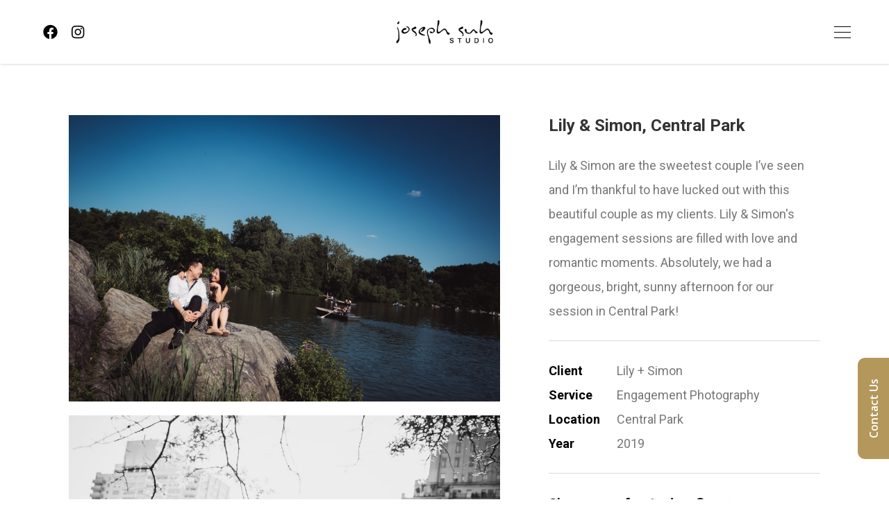

--- FILE ---
content_type: text/html
request_url: https://www.josephsuhstudio.com/portfolio/lily-simon
body_size: 7343
content:
<!DOCTYPE html><!-- Last Published: Tue Mar 14 2023 16:08:24 GMT+0000 (Coordinated Universal Time) --><html data-wf-domain="www.josephsuhstudio.com" data-wf-page="5d2f8483e5892f373013c4b7" data-wf-site="5d2f6d3d76f2ad2df106f2e4" lang="en" data-wf-collection="5d2f8483e5892ff68a13c4b6" data-wf-item-slug="lily-simon"><head><meta charset="utf-8"/><title>Central Park | Engagement Photography | Joseph Suh Studio: NJ NY Wedding Photographer</title><meta content="Central Park | Engagement Photography | Joseph Suh Studio: NJ NY Wedding Photographer" property="og:title"/><meta content="Central Park | Engagement Photography | Joseph Suh Studio: NJ NY Wedding Photographer" property="twitter:title"/><meta content="width=device-width, initial-scale=1" name="viewport"/><link href="https://assets.website-files.com/5d2f6d3d76f2ad2df106f2e4/css/josephsuhstudio.b3cb149ad.min.css" rel="stylesheet" type="text/css"/><link href="https://fonts.googleapis.com" rel="preconnect"/><link href="https://fonts.gstatic.com" rel="preconnect" crossorigin="anonymous"/><script src="https://ajax.googleapis.com/ajax/libs/webfont/1.6.26/webfont.js" type="text/javascript"></script><script type="text/javascript">WebFont.load({  google: {    families: ["Varela Round:400","Open Sans:300,300italic,400,400italic,600,600italic,700,700italic,800,800italic","Poppins:regular,700,700italic","Playfair Display:regular,italic,700,700italic","Roboto:100,regular,500,700"]  }});</script><script type="text/javascript">!function(o,c){var n=c.documentElement,t=" w-mod-";n.className+=t+"js",("ontouchstart"in o||o.DocumentTouch&&c instanceof DocumentTouch)&&(n.className+=t+"touch")}(window,document);</script><link href="https://cdn.prod.website-files.com/5d2f6d3d76f2ad2df106f2e4/5d4ad25bfaeb2dda3e3499df_favicon.png" rel="shortcut icon" type="image/x-icon"/><link href="https://cdn.prod.website-files.com/5d2f6d3d76f2ad2df106f2e4/5d49f21679c91209a4789f4d_favicon.png" rel="apple-touch-icon"/><script async="" src="https://www.googletagmanager.com/gtag/js?id=UA-133688785-2"></script><script type="text/javascript">window.dataLayer = window.dataLayer || [];function gtag(){dataLayer.push(arguments);}gtag('js', new Date());gtag('config', 'UA-133688785-2', {'anonymize_ip': false});</script><style>
::selection{background: #B4975A;color: white;}
::-moz-selection{background: #B4975A;}
.body_text,.about_text_block,.about_subtitle{word-break: break-word;-webkit-hyphens: auto;-moz-hyphens: auto;-ms-hyphens: auto;hyphens: auto;}
</style>
<!-- Hotjar Tracking Code for https://younghoos-playground.webflow.io/ -->
<script>(function(h,o,t,j,a,r){h.hj=h.hj||function(){(h.hj.q=h.hj.q||[]).push(arguments)};h._hjSettings={hjid:1408537,hjsv:6};a=o.getElementsByTagName('head')[0];r=o.createElement('script');r.async=1;r.src=t+h._hjSettings.hjid+j+h._hjSettings.hjsv;a.appendChild(r);})(window,document,'https://static.hotjar.com/c/hotjar-','.js?sv=');</script>

<!-- Google Tag Manager -->
<script>(function(w,d,s,l,i){w[l]=w[l]||[];w[l].push({'gtm.start':
new Date().getTime(),event:'gtm.js'});var f=d.getElementsByTagName(s)[0],
j=d.createElement(s),dl=l!='dataLayer'?'&l='+l:'';j.async=true;j.src=
'https://www.googletagmanager.com/gtm.js?id='+i+dl;f.parentNode.insertBefore(j,f);
})(window,document,'script','dataLayer','GTM-NQCW9GN');</script>
<!-- End Google Tag Manager -->

<!-- Facebook Pixel Code -->
<script>
  !function(f,b,e,v,n,t,s)
  {if(f.fbq)return;n=f.fbq=function(){n.callMethod?
  n.callMethod.apply(n,arguments):n.queue.push(arguments)};
  if(!f._fbq)f._fbq=n;n.push=n;n.loaded=!0;n.version='2.0';
  n.queue=[];t=b.createElement(e);t.async=!0;
  t.src=v;s=b.getElementsByTagName(e)[0];
  s.parentNode.insertBefore(t,s)}(window, document,'script',
  'https://connect.facebook.net/en_US/fbevents.js');
  fbq('init', '2550215711925968');
  fbq('track', 'PageView');
</script>
<noscript><img height="1" width="1" style="display:none"
  src="https://www.facebook.com/tr?id=2550215711925968&ev=PageView&noscript=1"
/></noscript>
<!-- End Facebook Pixel Code --></head><body class="body_whitebg"><nav class="navi navigation white_background"><div class="navi_wrap"><div class="navi_wrap_1"><div class="social_block"><a href="http://facebook.com/josephsuhstudio" target="_blank" class="social_icon icon_black"></a><a href="https://instagram.com/josephsuhstudio" target="_blank" class="social_icon icon_black"></a></div></div><div class="navi_wrap_2"><a href="/" class="logo w-inline-block"><img src="https://cdn.prod.website-files.com/5d2f6d3d76f2ad2df106f2e4/5d40b7018c5249778783c94f_logo.png" alt="" sizes="(max-width: 479px) 165.09375px, (max-width: 767px) 188.671875px, 471.6875px" srcset="https://assets.website-files.com/5d2f6d3d76f2ad2df106f2e4/5d40b7018c5249778783c94f_logo-p-500.png 500w, https://assets.website-files.com/5d2f6d3d76f2ad2df106f2e4/5d40b7018c5249778783c94f_logo.png 750w" class="logo_image_black"/></a></div><div class="navi_wrap_3"><div class="navi_block"><div data-w-id="f448fe49-d36b-9c34-8a9e-04cd4914281f" class="hamburger_button"><div class="top_line black"></div><div class="middle_line black"></div><div class="bottom_line black"></div></div></div></div></div></nav><div class="navilist"><div class="navilist_wrap"><div class="div-block"><div class="navi_wrap"><div class="navi_wrap_1"></div><div class="navi_wrap_2"></div><div class="navi_wrap_3"><div class="navi_block"><div class="icon-menu-x"><div class="x_icon w-embed"><svg class="icon-menu-x"><use xlink:href="#icon-menu-x"></use></svg></div></div><div data-w-id="6ccbd5ac-38c7-2ff7-6cf6-f646a155ba82" class="hamburger_button"><div class="top_line"></div><div class="middle_line"></div><div class="bottom_line"></div></div></div></div></div></div><div class="navi_links_block"><a href="/" class="navi_links">Welcome</a><div data-delay="300" data-hover="false" data-w-id="6ccbd5ac-38c7-2ff7-6cf6-f646a155ba89" class="navi_dropdown w-dropdown"><div class="dropdown-toggle-2 w-dropdown-toggle"><div class="navi_links no-padding">Work</div><div data-w-id="6ccbd5ac-38c7-2ff7-6cf6-f646a155ba8d" class="icon-4 w-icon-dropdown-toggle"></div></div><nav class="dropdown-list-2 w-dropdown-list"><a href="/collection" class="navi_links w-dropdown-link">Collection</a><a href="/wedding" class="navi_links w-dropdown-link">Wedding</a><a href="/engagement" class="navi_links w-dropdown-link">Engagement</a></nav></div><a href="/about" class="navi_links">About</a><a href="/contact" class="navi_links">Contact</a><div class="social_block_navilist"><a href="http://facebook.com/josephsuhstudio" target="_blank" class="social_icon black"></a><a href="https://instagram.com/josephsuhstudio" target="_blank" class="social_icon black"></a><a href="#" class="solid_icon black"></a></div></div></div></div><div class="spacer_portfolio"></div><div class="portfolio_section"><div class="portfolio_wrap"><div class="portfolio_wrap_1"><div class="collection-list-wrapper-3 w-dyn-list"><script type="text/x-wf-template" id="wf-template-9a01af8b-5b5f-f1e2-3e50-1493fd43c32d">%3Cdiv%20role%3D%22listitem%22%20class%3D%22w-dyn-item%20w-dyn-repeater-item%22%3E%3Ca%20href%3D%22%23%22%20class%3D%22w-inline-block%20w-lightbox%22%3E%3Cimg%20alt%3D%22%22%20src%3D%22https%3A%2F%2Fcdn.prod.website-files.com%2F5d2f8482e5892fb5af13c4b4%2F5e0641ffb28d34312cf53943_ORG-E-L%2526S-10099-J.jpg%22%20sizes%3D%22(max-width%3A%20991px)%2090vw%2C%2051vw%22%20srcset%3D%22https%3A%2F%2Fcdn.prod.website-files.com%2F5d2f8482e5892fb5af13c4b4%2F5e0641ffb28d34312cf53943_ORG-E-L%2526S-10099-J-p-500.jpeg%20500w%2C%20https%3A%2F%2Fcdn.prod.website-files.com%2F5d2f8482e5892fb5af13c4b4%2F5e0641ffb28d34312cf53943_ORG-E-L%2526S-10099-J-p-800.jpeg%20800w%2C%20https%3A%2F%2Fcdn.prod.website-files.com%2F5d2f8482e5892fb5af13c4b4%2F5e0641ffb28d34312cf53943_ORG-E-L%2526S-10099-J-p-1080.jpeg%201080w%2C%20https%3A%2F%2Fcdn.prod.website-files.com%2F5d2f8482e5892fb5af13c4b4%2F5e0641ffb28d34312cf53943_ORG-E-L%2526S-10099-J-p-1600.jpeg%201600w%2C%20https%3A%2F%2Fcdn.prod.website-files.com%2F5d2f8482e5892fb5af13c4b4%2F5e0641ffb28d34312cf53943_ORG-E-L%2526S-10099-J-p-2000.jpeg%202000w%2C%20https%3A%2F%2Fcdn.prod.website-files.com%2F5d2f8482e5892fb5af13c4b4%2F5e0641ffb28d34312cf53943_ORG-E-L%2526S-10099-J-p-2600.jpeg%202600w%2C%20https%3A%2F%2Fcdn.prod.website-files.com%2F5d2f8482e5892fb5af13c4b4%2F5e0641ffb28d34312cf53943_ORG-E-L%2526S-10099-J-p-3200.jpeg%203200w%2C%20https%3A%2F%2Fcdn.prod.website-files.com%2F5d2f8482e5892fb5af13c4b4%2F5e0641ffb28d34312cf53943_ORG-E-L%2526S-10099-J.jpg%203800w%22%20class%3D%22image-3%22%2F%3E%3Cscript%20type%3D%22application%2Fjson%22%20class%3D%22w-json%22%3E%7B%0A%20%20%22items%22%3A%20%5B%0A%20%20%20%20%7B%0A%20%20%20%20%20%20%22url%22%3A%20%22https%3A%2F%2Fcdn.prod.website-files.com%2F5d2f8482e5892fb5af13c4b4%2F5e0641ffb28d34312cf53943_ORG-E-L%2526S-10099-J.jpg%22%2C%0A%20%20%20%20%20%20%22type%22%3A%20%22image%22%0A%20%20%20%20%7D%0A%20%20%5D%2C%0A%20%20%22group%22%3A%20%22portfolios%22%0A%7D%3C%2Fscript%3E%3C%2Fa%3E%3C%2Fdiv%3E</script><div role="list" class="w-dyn-items"><div role="listitem" class="w-dyn-item w-dyn-repeater-item"><a href="#" class="w-inline-block w-lightbox"><img alt="" src="https://cdn.prod.website-files.com/5d2f8482e5892fb5af13c4b4/5e0641ffb28d34312cf53943_ORG-E-L%26S-10099-J.jpg" sizes="(max-width: 991px) 90vw, 51vw" srcset="https://cdn.prod.website-files.com/5d2f8482e5892fb5af13c4b4/5e0641ffb28d34312cf53943_ORG-E-L%26S-10099-J-p-500.jpeg 500w, https://cdn.prod.website-files.com/5d2f8482e5892fb5af13c4b4/5e0641ffb28d34312cf53943_ORG-E-L%26S-10099-J-p-800.jpeg 800w, https://cdn.prod.website-files.com/5d2f8482e5892fb5af13c4b4/5e0641ffb28d34312cf53943_ORG-E-L%26S-10099-J-p-1080.jpeg 1080w, https://cdn.prod.website-files.com/5d2f8482e5892fb5af13c4b4/5e0641ffb28d34312cf53943_ORG-E-L%26S-10099-J-p-1600.jpeg 1600w, https://cdn.prod.website-files.com/5d2f8482e5892fb5af13c4b4/5e0641ffb28d34312cf53943_ORG-E-L%26S-10099-J-p-2000.jpeg 2000w, https://cdn.prod.website-files.com/5d2f8482e5892fb5af13c4b4/5e0641ffb28d34312cf53943_ORG-E-L%26S-10099-J-p-2600.jpeg 2600w, https://cdn.prod.website-files.com/5d2f8482e5892fb5af13c4b4/5e0641ffb28d34312cf53943_ORG-E-L%26S-10099-J-p-3200.jpeg 3200w, https://cdn.prod.website-files.com/5d2f8482e5892fb5af13c4b4/5e0641ffb28d34312cf53943_ORG-E-L%26S-10099-J.jpg 3800w" class="image-3"/><script type="application/json" class="w-json">{
  "items": [
    {
      "url": "https://cdn.prod.website-files.com/5d2f8482e5892fb5af13c4b4/5e0641ffb28d34312cf53943_ORG-E-L%26S-10099-J.jpg",
      "type": "image"
    }
  ],
  "group": "portfolios"
}</script></a></div><div role="listitem" class="w-dyn-item w-dyn-repeater-item"><a href="#" class="w-inline-block w-lightbox"><img alt="" src="https://cdn.prod.website-files.com/5d2f8482e5892fb5af13c4b4/5e0641ff77d741277f3a1ba5_ORG-E-L%26S-10175-J.jpg" sizes="(max-width: 991px) 90vw, 51vw" srcset="https://cdn.prod.website-files.com/5d2f8482e5892fb5af13c4b4/5e0641ff77d741277f3a1ba5_ORG-E-L%26S-10175-J-p-500.jpeg 500w, https://cdn.prod.website-files.com/5d2f8482e5892fb5af13c4b4/5e0641ff77d741277f3a1ba5_ORG-E-L%26S-10175-J-p-1080.jpeg 1080w, https://cdn.prod.website-files.com/5d2f8482e5892fb5af13c4b4/5e0641ff77d741277f3a1ba5_ORG-E-L%26S-10175-J-p-1600.jpeg 1600w, https://cdn.prod.website-files.com/5d2f8482e5892fb5af13c4b4/5e0641ff77d741277f3a1ba5_ORG-E-L%26S-10175-J-p-2000.jpeg 2000w, https://cdn.prod.website-files.com/5d2f8482e5892fb5af13c4b4/5e0641ff77d741277f3a1ba5_ORG-E-L%26S-10175-J-p-2600.jpeg 2600w, https://cdn.prod.website-files.com/5d2f8482e5892fb5af13c4b4/5e0641ff77d741277f3a1ba5_ORG-E-L%26S-10175-J-p-3200.jpeg 3200w, https://cdn.prod.website-files.com/5d2f8482e5892fb5af13c4b4/5e0641ff77d741277f3a1ba5_ORG-E-L%26S-10175-J.jpg 3800w" class="image-3"/><script type="application/json" class="w-json">{
  "items": [
    {
      "url": "https://cdn.prod.website-files.com/5d2f8482e5892fb5af13c4b4/5e0641ff77d741277f3a1ba5_ORG-E-L%26S-10175-J.jpg",
      "type": "image"
    }
  ],
  "group": "portfolios"
}</script></a></div><div role="listitem" class="w-dyn-item w-dyn-repeater-item"><a href="#" class="w-inline-block w-lightbox"><img alt="" src="https://cdn.prod.website-files.com/5d2f8482e5892fb5af13c4b4/5e0641feed2a274e48671e4a_ORG-E-L%26S-10213-J.jpg" sizes="(max-width: 991px) 90vw, 51vw" srcset="https://cdn.prod.website-files.com/5d2f8482e5892fb5af13c4b4/5e0641feed2a274e48671e4a_ORG-E-L%26S-10213-J-p-1080.jpeg 1080w, https://cdn.prod.website-files.com/5d2f8482e5892fb5af13c4b4/5e0641feed2a274e48671e4a_ORG-E-L%26S-10213-J-p-1600.jpeg 1600w, https://cdn.prod.website-files.com/5d2f8482e5892fb5af13c4b4/5e0641feed2a274e48671e4a_ORG-E-L%26S-10213-J-p-2000.jpeg 2000w, https://cdn.prod.website-files.com/5d2f8482e5892fb5af13c4b4/5e0641feed2a274e48671e4a_ORG-E-L%26S-10213-J-p-2600.jpeg 2600w, https://cdn.prod.website-files.com/5d2f8482e5892fb5af13c4b4/5e0641feed2a274e48671e4a_ORG-E-L%26S-10213-J-p-3200.jpeg 3200w, https://cdn.prod.website-files.com/5d2f8482e5892fb5af13c4b4/5e0641feed2a274e48671e4a_ORG-E-L%26S-10213-J.jpg 3800w" class="image-3"/><script type="application/json" class="w-json">{
  "items": [
    {
      "url": "https://cdn.prod.website-files.com/5d2f8482e5892fb5af13c4b4/5e0641feed2a274e48671e4a_ORG-E-L%26S-10213-J.jpg",
      "type": "image"
    }
  ],
  "group": "portfolios"
}</script></a></div><div role="listitem" class="w-dyn-item w-dyn-repeater-item"><a href="#" class="w-inline-block w-lightbox"><img alt="" src="https://cdn.prod.website-files.com/5d2f8482e5892fb5af13c4b4/5e0641fead6bad226ba8a5ed_ORG-E-L%26S-10238-J.jpg" sizes="(max-width: 991px) 90vw, 51vw" srcset="https://cdn.prod.website-files.com/5d2f8482e5892fb5af13c4b4/5e0641fead6bad226ba8a5ed_ORG-E-L%26S-10238-J-p-800.jpeg 800w, https://cdn.prod.website-files.com/5d2f8482e5892fb5af13c4b4/5e0641fead6bad226ba8a5ed_ORG-E-L%26S-10238-J-p-1080.jpeg 1080w, https://cdn.prod.website-files.com/5d2f8482e5892fb5af13c4b4/5e0641fead6bad226ba8a5ed_ORG-E-L%26S-10238-J-p-1600.jpeg 1600w, https://cdn.prod.website-files.com/5d2f8482e5892fb5af13c4b4/5e0641fead6bad226ba8a5ed_ORG-E-L%26S-10238-J-p-2000.jpeg 2000w, https://cdn.prod.website-files.com/5d2f8482e5892fb5af13c4b4/5e0641fead6bad226ba8a5ed_ORG-E-L%26S-10238-J-p-2600.jpeg 2600w, https://cdn.prod.website-files.com/5d2f8482e5892fb5af13c4b4/5e0641fead6bad226ba8a5ed_ORG-E-L%26S-10238-J-p-3200.jpeg 3200w, https://cdn.prod.website-files.com/5d2f8482e5892fb5af13c4b4/5e0641fead6bad226ba8a5ed_ORG-E-L%26S-10238-J.jpg 3800w" class="image-3"/><script type="application/json" class="w-json">{
  "items": [
    {
      "url": "https://cdn.prod.website-files.com/5d2f8482e5892fb5af13c4b4/5e0641fead6bad226ba8a5ed_ORG-E-L%26S-10238-J.jpg",
      "type": "image"
    }
  ],
  "group": "portfolios"
}</script></a></div><div role="listitem" class="w-dyn-item w-dyn-repeater-item"><a href="#" class="w-inline-block w-lightbox"><img alt="" src="https://cdn.prod.website-files.com/5d2f8482e5892fb5af13c4b4/5e0641fead6bad8edba8a5fe_ORG-E-L%26S-10341-J.jpg" sizes="(max-width: 991px) 90vw, 51vw" srcset="https://cdn.prod.website-files.com/5d2f8482e5892fb5af13c4b4/5e0641fead6bad8edba8a5fe_ORG-E-L%26S-10341-J-p-500.jpeg 500w, https://cdn.prod.website-files.com/5d2f8482e5892fb5af13c4b4/5e0641fead6bad8edba8a5fe_ORG-E-L%26S-10341-J-p-1080.jpeg 1080w, https://cdn.prod.website-files.com/5d2f8482e5892fb5af13c4b4/5e0641fead6bad8edba8a5fe_ORG-E-L%26S-10341-J-p-1600.jpeg 1600w, https://cdn.prod.website-files.com/5d2f8482e5892fb5af13c4b4/5e0641fead6bad8edba8a5fe_ORG-E-L%26S-10341-J-p-2000.jpeg 2000w, https://cdn.prod.website-files.com/5d2f8482e5892fb5af13c4b4/5e0641fead6bad8edba8a5fe_ORG-E-L%26S-10341-J-p-2600.jpeg 2600w, https://cdn.prod.website-files.com/5d2f8482e5892fb5af13c4b4/5e0641fead6bad8edba8a5fe_ORG-E-L%26S-10341-J-p-3200.jpeg 3200w, https://cdn.prod.website-files.com/5d2f8482e5892fb5af13c4b4/5e0641fead6bad8edba8a5fe_ORG-E-L%26S-10341-J.jpg 3800w" class="image-3"/><script type="application/json" class="w-json">{
  "items": [
    {
      "url": "https://cdn.prod.website-files.com/5d2f8482e5892fb5af13c4b4/5e0641fead6bad8edba8a5fe_ORG-E-L%26S-10341-J.jpg",
      "type": "image"
    }
  ],
  "group": "portfolios"
}</script></a></div><div role="listitem" class="w-dyn-item w-dyn-repeater-item"><a href="#" class="w-inline-block w-lightbox"><img alt="" src="https://cdn.prod.website-files.com/5d2f8482e5892fb5af13c4b4/5e0641fe478a409ae7000e4c_ORG-E-L%26S-10492-J.jpg" sizes="(max-width: 991px) 90vw, 51vw" srcset="https://cdn.prod.website-files.com/5d2f8482e5892fb5af13c4b4/5e0641fe478a409ae7000e4c_ORG-E-L%26S-10492-J-p-500.jpeg 500w, https://cdn.prod.website-files.com/5d2f8482e5892fb5af13c4b4/5e0641fe478a409ae7000e4c_ORG-E-L%26S-10492-J-p-1080.jpeg 1080w, https://cdn.prod.website-files.com/5d2f8482e5892fb5af13c4b4/5e0641fe478a409ae7000e4c_ORG-E-L%26S-10492-J-p-1600.jpeg 1600w, https://cdn.prod.website-files.com/5d2f8482e5892fb5af13c4b4/5e0641fe478a409ae7000e4c_ORG-E-L%26S-10492-J-p-2000.jpeg 2000w, https://cdn.prod.website-files.com/5d2f8482e5892fb5af13c4b4/5e0641fe478a409ae7000e4c_ORG-E-L%26S-10492-J-p-2600.jpeg 2600w, https://cdn.prod.website-files.com/5d2f8482e5892fb5af13c4b4/5e0641fe478a409ae7000e4c_ORG-E-L%26S-10492-J-p-3200.jpeg 3200w, https://cdn.prod.website-files.com/5d2f8482e5892fb5af13c4b4/5e0641fe478a409ae7000e4c_ORG-E-L%26S-10492-J.jpg 3800w" class="image-3"/><script type="application/json" class="w-json">{
  "items": [
    {
      "url": "https://cdn.prod.website-files.com/5d2f8482e5892fb5af13c4b4/5e0641fe478a409ae7000e4c_ORG-E-L%26S-10492-J.jpg",
      "type": "image"
    }
  ],
  "group": "portfolios"
}</script></a></div><div role="listitem" class="w-dyn-item w-dyn-repeater-item"><a href="#" class="w-inline-block w-lightbox"><img alt="" src="https://cdn.prod.website-files.com/5d2f8482e5892fb5af13c4b4/5e0641fd478a40012b000e4a_ORG-E-L%26S-10513-J.jpg" sizes="(max-width: 991px) 90vw, 51vw" srcset="https://cdn.prod.website-files.com/5d2f8482e5892fb5af13c4b4/5e0641fd478a40012b000e4a_ORG-E-L%26S-10513-J-p-500.jpeg 500w, https://cdn.prod.website-files.com/5d2f8482e5892fb5af13c4b4/5e0641fd478a40012b000e4a_ORG-E-L%26S-10513-J-p-800.jpeg 800w, https://cdn.prod.website-files.com/5d2f8482e5892fb5af13c4b4/5e0641fd478a40012b000e4a_ORG-E-L%26S-10513-J-p-1080.jpeg 1080w, https://cdn.prod.website-files.com/5d2f8482e5892fb5af13c4b4/5e0641fd478a40012b000e4a_ORG-E-L%26S-10513-J-p-1600.jpeg 1600w, https://cdn.prod.website-files.com/5d2f8482e5892fb5af13c4b4/5e0641fd478a40012b000e4a_ORG-E-L%26S-10513-J-p-2000.jpeg 2000w, https://cdn.prod.website-files.com/5d2f8482e5892fb5af13c4b4/5e0641fd478a40012b000e4a_ORG-E-L%26S-10513-J-p-2600.jpeg 2600w, https://cdn.prod.website-files.com/5d2f8482e5892fb5af13c4b4/5e0641fd478a40012b000e4a_ORG-E-L%26S-10513-J-p-3200.jpeg 3200w, https://cdn.prod.website-files.com/5d2f8482e5892fb5af13c4b4/5e0641fd478a40012b000e4a_ORG-E-L%26S-10513-J.jpg 3800w" class="image-3"/><script type="application/json" class="w-json">{
  "items": [
    {
      "url": "https://cdn.prod.website-files.com/5d2f8482e5892fb5af13c4b4/5e0641fd478a40012b000e4a_ORG-E-L%26S-10513-J.jpg",
      "type": "image"
    }
  ],
  "group": "portfolios"
}</script></a></div><div role="listitem" class="w-dyn-item w-dyn-repeater-item"><a href="#" class="w-inline-block w-lightbox"><img alt="" src="https://cdn.prod.website-files.com/5d2f8482e5892fb5af13c4b4/5e0641fa77d74121503a1b89_ORG-E-L%26S-10550-J.jpg" sizes="(max-width: 991px) 90vw, 51vw" srcset="https://cdn.prod.website-files.com/5d2f8482e5892fb5af13c4b4/5e0641fa77d74121503a1b89_ORG-E-L%26S-10550-J-p-500.jpeg 500w, https://cdn.prod.website-files.com/5d2f8482e5892fb5af13c4b4/5e0641fa77d74121503a1b89_ORG-E-L%26S-10550-J-p-1080.jpeg 1080w, https://cdn.prod.website-files.com/5d2f8482e5892fb5af13c4b4/5e0641fa77d74121503a1b89_ORG-E-L%26S-10550-J-p-1600.jpeg 1600w, https://cdn.prod.website-files.com/5d2f8482e5892fb5af13c4b4/5e0641fa77d74121503a1b89_ORG-E-L%26S-10550-J-p-2000.jpeg 2000w, https://cdn.prod.website-files.com/5d2f8482e5892fb5af13c4b4/5e0641fa77d74121503a1b89_ORG-E-L%26S-10550-J-p-2600.jpeg 2600w, https://cdn.prod.website-files.com/5d2f8482e5892fb5af13c4b4/5e0641fa77d74121503a1b89_ORG-E-L%26S-10550-J-p-3200.jpeg 3200w, https://cdn.prod.website-files.com/5d2f8482e5892fb5af13c4b4/5e0641fa77d74121503a1b89_ORG-E-L%26S-10550-J.jpg 3800w" class="image-3"/><script type="application/json" class="w-json">{
  "items": [
    {
      "url": "https://cdn.prod.website-files.com/5d2f8482e5892fb5af13c4b4/5e0641fa77d74121503a1b89_ORG-E-L%26S-10550-J.jpg",
      "type": "image"
    }
  ],
  "group": "portfolios"
}</script></a></div><div role="listitem" class="w-dyn-item w-dyn-repeater-item"><a href="#" class="w-inline-block w-lightbox"><img alt="" src="https://cdn.prod.website-files.com/5d2f8482e5892fb5af13c4b4/5e0641fc4c88a66dda605930_ORG-E-L%26S-10653-J.jpg" sizes="(max-width: 991px) 90vw, 51vw" srcset="https://cdn.prod.website-files.com/5d2f8482e5892fb5af13c4b4/5e0641fc4c88a66dda605930_ORG-E-L%26S-10653-J-p-500.jpeg 500w, https://cdn.prod.website-files.com/5d2f8482e5892fb5af13c4b4/5e0641fc4c88a66dda605930_ORG-E-L%26S-10653-J-p-800.jpeg 800w, https://cdn.prod.website-files.com/5d2f8482e5892fb5af13c4b4/5e0641fc4c88a66dda605930_ORG-E-L%26S-10653-J-p-1080.jpeg 1080w, https://cdn.prod.website-files.com/5d2f8482e5892fb5af13c4b4/5e0641fc4c88a66dda605930_ORG-E-L%26S-10653-J-p-1600.jpeg 1600w, https://cdn.prod.website-files.com/5d2f8482e5892fb5af13c4b4/5e0641fc4c88a66dda605930_ORG-E-L%26S-10653-J-p-2000.jpeg 2000w, https://cdn.prod.website-files.com/5d2f8482e5892fb5af13c4b4/5e0641fc4c88a66dda605930_ORG-E-L%26S-10653-J-p-2600.jpeg 2600w, https://cdn.prod.website-files.com/5d2f8482e5892fb5af13c4b4/5e0641fc4c88a66dda605930_ORG-E-L%26S-10653-J-p-3200.jpeg 3200w, https://cdn.prod.website-files.com/5d2f8482e5892fb5af13c4b4/5e0641fc4c88a66dda605930_ORG-E-L%26S-10653-J.jpg 3800w" class="image-3"/><script type="application/json" class="w-json">{
  "items": [
    {
      "url": "https://cdn.prod.website-files.com/5d2f8482e5892fb5af13c4b4/5e0641fc4c88a66dda605930_ORG-E-L%26S-10653-J.jpg",
      "type": "image"
    }
  ],
  "group": "portfolios"
}</script></a></div><div role="listitem" class="w-dyn-item w-dyn-repeater-item"><a href="#" class="w-inline-block w-lightbox"><img alt="" src="https://cdn.prod.website-files.com/5d2f8482e5892fb5af13c4b4/5e0641f9478a406996000d1b_ORG-E-L%26S-10675-J.jpg" sizes="(max-width: 991px) 90vw, 51vw" srcset="https://cdn.prod.website-files.com/5d2f8482e5892fb5af13c4b4/5e0641f9478a406996000d1b_ORG-E-L%26S-10675-J-p-500.jpeg 500w, https://cdn.prod.website-files.com/5d2f8482e5892fb5af13c4b4/5e0641f9478a406996000d1b_ORG-E-L%26S-10675-J-p-800.jpeg 800w, https://cdn.prod.website-files.com/5d2f8482e5892fb5af13c4b4/5e0641f9478a406996000d1b_ORG-E-L%26S-10675-J-p-1080.jpeg 1080w, https://cdn.prod.website-files.com/5d2f8482e5892fb5af13c4b4/5e0641f9478a406996000d1b_ORG-E-L%26S-10675-J-p-1600.jpeg 1600w, https://cdn.prod.website-files.com/5d2f8482e5892fb5af13c4b4/5e0641f9478a406996000d1b_ORG-E-L%26S-10675-J-p-2000.jpeg 2000w, https://cdn.prod.website-files.com/5d2f8482e5892fb5af13c4b4/5e0641f9478a406996000d1b_ORG-E-L%26S-10675-J-p-2600.jpeg 2600w, https://cdn.prod.website-files.com/5d2f8482e5892fb5af13c4b4/5e0641f9478a406996000d1b_ORG-E-L%26S-10675-J-p-3200.jpeg 3200w, https://cdn.prod.website-files.com/5d2f8482e5892fb5af13c4b4/5e0641f9478a406996000d1b_ORG-E-L%26S-10675-J.jpg 3800w" class="image-3"/><script type="application/json" class="w-json">{
  "items": [
    {
      "url": "https://cdn.prod.website-files.com/5d2f8482e5892fb5af13c4b4/5e0641f9478a406996000d1b_ORG-E-L%26S-10675-J.jpg",
      "type": "image"
    }
  ],
  "group": "portfolios"
}</script></a></div><div role="listitem" class="w-dyn-item w-dyn-repeater-item"><a href="#" class="w-inline-block w-lightbox"><img alt="" src="https://cdn.prod.website-files.com/5d2f8482e5892fb5af13c4b4/5e0641f7b28d345117f538cd_ORG-E-L%26S-10732-J.jpg" sizes="(max-width: 991px) 90vw, 51vw" srcset="https://cdn.prod.website-files.com/5d2f8482e5892fb5af13c4b4/5e0641f7b28d345117f538cd_ORG-E-L%26S-10732-J-p-1080.jpeg 1080w, https://cdn.prod.website-files.com/5d2f8482e5892fb5af13c4b4/5e0641f7b28d345117f538cd_ORG-E-L%26S-10732-J-p-1600.jpeg 1600w, https://cdn.prod.website-files.com/5d2f8482e5892fb5af13c4b4/5e0641f7b28d345117f538cd_ORG-E-L%26S-10732-J-p-2000.jpeg 2000w, https://cdn.prod.website-files.com/5d2f8482e5892fb5af13c4b4/5e0641f7b28d345117f538cd_ORG-E-L%26S-10732-J-p-2600.jpeg 2600w, https://cdn.prod.website-files.com/5d2f8482e5892fb5af13c4b4/5e0641f7b28d345117f538cd_ORG-E-L%26S-10732-J-p-3200.jpeg 3200w, https://cdn.prod.website-files.com/5d2f8482e5892fb5af13c4b4/5e0641f7b28d345117f538cd_ORG-E-L%26S-10732-J.jpg 3800w" class="image-3"/><script type="application/json" class="w-json">{
  "items": [
    {
      "url": "https://cdn.prod.website-files.com/5d2f8482e5892fb5af13c4b4/5e0641f7b28d345117f538cd_ORG-E-L%26S-10732-J.jpg",
      "type": "image"
    }
  ],
  "group": "portfolios"
}</script></a></div><div role="listitem" class="w-dyn-item w-dyn-repeater-item"><a href="#" class="w-inline-block w-lightbox"><img alt="" src="https://cdn.prod.website-files.com/5d2f8482e5892fb5af13c4b4/5e0641f8ed2a27257e671e3d_ORG-E-L%26S-10952-J.jpg" sizes="(max-width: 991px) 90vw, 51vw" srcset="https://cdn.prod.website-files.com/5d2f8482e5892fb5af13c4b4/5e0641f8ed2a27257e671e3d_ORG-E-L%26S-10952-J-p-500.jpeg 500w, https://cdn.prod.website-files.com/5d2f8482e5892fb5af13c4b4/5e0641f8ed2a27257e671e3d_ORG-E-L%26S-10952-J-p-1080.jpeg 1080w, https://cdn.prod.website-files.com/5d2f8482e5892fb5af13c4b4/5e0641f8ed2a27257e671e3d_ORG-E-L%26S-10952-J-p-1600.jpeg 1600w, https://cdn.prod.website-files.com/5d2f8482e5892fb5af13c4b4/5e0641f8ed2a27257e671e3d_ORG-E-L%26S-10952-J-p-2000.jpeg 2000w, https://cdn.prod.website-files.com/5d2f8482e5892fb5af13c4b4/5e0641f8ed2a27257e671e3d_ORG-E-L%26S-10952-J-p-2600.jpeg 2600w, https://cdn.prod.website-files.com/5d2f8482e5892fb5af13c4b4/5e0641f8ed2a27257e671e3d_ORG-E-L%26S-10952-J-p-3200.jpeg 3200w, https://cdn.prod.website-files.com/5d2f8482e5892fb5af13c4b4/5e0641f8ed2a27257e671e3d_ORG-E-L%26S-10952-J.jpg 3800w" class="image-3"/><script type="application/json" class="w-json">{
  "items": [
    {
      "url": "https://cdn.prod.website-files.com/5d2f8482e5892fb5af13c4b4/5e0641f8ed2a27257e671e3d_ORG-E-L%26S-10952-J.jpg",
      "type": "image"
    }
  ],
  "group": "portfolios"
}</script></a></div><div role="listitem" class="w-dyn-item w-dyn-repeater-item"><a href="#" class="w-inline-block w-lightbox"><img alt="" src="https://cdn.prod.website-files.com/5d2f8482e5892fb5af13c4b4/5e0641f9478a4054de000d1a_ORG-E-L%26S-10966-J.jpg" sizes="(max-width: 991px) 90vw, 51vw" srcset="https://cdn.prod.website-files.com/5d2f8482e5892fb5af13c4b4/5e0641f9478a4054de000d1a_ORG-E-L%26S-10966-J-p-500.jpeg 500w, https://cdn.prod.website-files.com/5d2f8482e5892fb5af13c4b4/5e0641f9478a4054de000d1a_ORG-E-L%26S-10966-J-p-1080.jpeg 1080w, https://cdn.prod.website-files.com/5d2f8482e5892fb5af13c4b4/5e0641f9478a4054de000d1a_ORG-E-L%26S-10966-J-p-1600.jpeg 1600w, https://cdn.prod.website-files.com/5d2f8482e5892fb5af13c4b4/5e0641f9478a4054de000d1a_ORG-E-L%26S-10966-J-p-2000.jpeg 2000w, https://cdn.prod.website-files.com/5d2f8482e5892fb5af13c4b4/5e0641f9478a4054de000d1a_ORG-E-L%26S-10966-J-p-2600.jpeg 2600w, https://cdn.prod.website-files.com/5d2f8482e5892fb5af13c4b4/5e0641f9478a4054de000d1a_ORG-E-L%26S-10966-J-p-3200.jpeg 3200w, https://cdn.prod.website-files.com/5d2f8482e5892fb5af13c4b4/5e0641f9478a4054de000d1a_ORG-E-L%26S-10966-J.jpg 3800w" class="image-3"/><script type="application/json" class="w-json">{
  "items": [
    {
      "url": "https://cdn.prod.website-files.com/5d2f8482e5892fb5af13c4b4/5e0641f9478a4054de000d1a_ORG-E-L%26S-10966-J.jpg",
      "type": "image"
    }
  ],
  "group": "portfolios"
}</script></a></div><div role="listitem" class="w-dyn-item w-dyn-repeater-item"><a href="#" class="w-inline-block w-lightbox"><img alt="" src="https://cdn.prod.website-files.com/5d2f8482e5892fb5af13c4b4/5e0641f74c88a67eb160592d_ORG-E-L%26S-11142-J.jpg" sizes="(max-width: 991px) 90vw, 51vw" srcset="https://cdn.prod.website-files.com/5d2f8482e5892fb5af13c4b4/5e0641f74c88a67eb160592d_ORG-E-L%26S-11142-J-p-500.jpeg 500w, https://cdn.prod.website-files.com/5d2f8482e5892fb5af13c4b4/5e0641f74c88a67eb160592d_ORG-E-L%26S-11142-J-p-800.jpeg 800w, https://cdn.prod.website-files.com/5d2f8482e5892fb5af13c4b4/5e0641f74c88a67eb160592d_ORG-E-L%26S-11142-J-p-1080.jpeg 1080w, https://cdn.prod.website-files.com/5d2f8482e5892fb5af13c4b4/5e0641f74c88a67eb160592d_ORG-E-L%26S-11142-J-p-1600.jpeg 1600w, https://cdn.prod.website-files.com/5d2f8482e5892fb5af13c4b4/5e0641f74c88a67eb160592d_ORG-E-L%26S-11142-J-p-2000.jpeg 2000w, https://cdn.prod.website-files.com/5d2f8482e5892fb5af13c4b4/5e0641f74c88a67eb160592d_ORG-E-L%26S-11142-J-p-2600.jpeg 2600w, https://cdn.prod.website-files.com/5d2f8482e5892fb5af13c4b4/5e0641f74c88a67eb160592d_ORG-E-L%26S-11142-J-p-3200.jpeg 3200w, https://cdn.prod.website-files.com/5d2f8482e5892fb5af13c4b4/5e0641f74c88a67eb160592d_ORG-E-L%26S-11142-J.jpg 3800w" class="image-3"/><script type="application/json" class="w-json">{
  "items": [
    {
      "url": "https://cdn.prod.website-files.com/5d2f8482e5892fb5af13c4b4/5e0641f74c88a67eb160592d_ORG-E-L%26S-11142-J.jpg",
      "type": "image"
    }
  ],
  "group": "portfolios"
}</script></a></div><div role="listitem" class="w-dyn-item w-dyn-repeater-item"><a href="#" class="w-inline-block w-lightbox"><img alt="" src="https://cdn.prod.website-files.com/5d2f8482e5892fb5af13c4b4/5e0641f8b28d34f200f538d0_ORG-E-L%26S-11152-J.jpg" sizes="(max-width: 991px) 90vw, 51vw" srcset="https://cdn.prod.website-files.com/5d2f8482e5892fb5af13c4b4/5e0641f8b28d34f200f538d0_ORG-E-L%26S-11152-J-p-500.jpeg 500w, https://cdn.prod.website-files.com/5d2f8482e5892fb5af13c4b4/5e0641f8b28d34f200f538d0_ORG-E-L%26S-11152-J-p-1080.jpeg 1080w, https://cdn.prod.website-files.com/5d2f8482e5892fb5af13c4b4/5e0641f8b28d34f200f538d0_ORG-E-L%26S-11152-J-p-1600.jpeg 1600w, https://cdn.prod.website-files.com/5d2f8482e5892fb5af13c4b4/5e0641f8b28d34f200f538d0_ORG-E-L%26S-11152-J-p-2000.jpeg 2000w, https://cdn.prod.website-files.com/5d2f8482e5892fb5af13c4b4/5e0641f8b28d34f200f538d0_ORG-E-L%26S-11152-J-p-2600.jpeg 2600w, https://cdn.prod.website-files.com/5d2f8482e5892fb5af13c4b4/5e0641f8b28d34f200f538d0_ORG-E-L%26S-11152-J-p-3200.jpeg 3200w, https://cdn.prod.website-files.com/5d2f8482e5892fb5af13c4b4/5e0641f8b28d34f200f538d0_ORG-E-L%26S-11152-J.jpg 3800w" class="image-3"/><script type="application/json" class="w-json">{
  "items": [
    {
      "url": "https://cdn.prod.website-files.com/5d2f8482e5892fb5af13c4b4/5e0641f8b28d34f200f538d0_ORG-E-L%26S-11152-J.jpg",
      "type": "image"
    }
  ],
  "group": "portfolios"
}</script></a></div><div role="listitem" class="w-dyn-item w-dyn-repeater-item"><a href="#" class="w-inline-block w-lightbox"><img alt="" src="https://cdn.prod.website-files.com/5d2f8482e5892fb5af13c4b4/5e0641f477d7417de83a1b7e_ORG-E-L%26S-11396-J.jpg" sizes="(max-width: 991px) 90vw, 51vw" srcset="https://cdn.prod.website-files.com/5d2f8482e5892fb5af13c4b4/5e0641f477d7417de83a1b7e_ORG-E-L%26S-11396-J-p-500.jpeg 500w, https://cdn.prod.website-files.com/5d2f8482e5892fb5af13c4b4/5e0641f477d7417de83a1b7e_ORG-E-L%26S-11396-J-p-1080.jpeg 1080w, https://cdn.prod.website-files.com/5d2f8482e5892fb5af13c4b4/5e0641f477d7417de83a1b7e_ORG-E-L%26S-11396-J-p-1600.jpeg 1600w, https://cdn.prod.website-files.com/5d2f8482e5892fb5af13c4b4/5e0641f477d7417de83a1b7e_ORG-E-L%26S-11396-J-p-2000.jpeg 2000w, https://cdn.prod.website-files.com/5d2f8482e5892fb5af13c4b4/5e0641f477d7417de83a1b7e_ORG-E-L%26S-11396-J-p-2600.jpeg 2600w, https://cdn.prod.website-files.com/5d2f8482e5892fb5af13c4b4/5e0641f477d7417de83a1b7e_ORG-E-L%26S-11396-J-p-3200.jpeg 3200w, https://cdn.prod.website-files.com/5d2f8482e5892fb5af13c4b4/5e0641f477d7417de83a1b7e_ORG-E-L%26S-11396-J.jpg 3800w" class="image-3"/><script type="application/json" class="w-json">{
  "items": [
    {
      "url": "https://cdn.prod.website-files.com/5d2f8482e5892fb5af13c4b4/5e0641f477d7417de83a1b7e_ORG-E-L%26S-11396-J.jpg",
      "type": "image"
    }
  ],
  "group": "portfolios"
}</script></a></div><div role="listitem" class="w-dyn-item w-dyn-repeater-item"><a href="#" class="w-inline-block w-lightbox"><img alt="" src="https://cdn.prod.website-files.com/5d2f8482e5892fb5af13c4b4/5e0641f84c88a6006660592e_ORG-E-L%26S-11398-J.jpg" sizes="(max-width: 991px) 90vw, 51vw" srcset="https://cdn.prod.website-files.com/5d2f8482e5892fb5af13c4b4/5e0641f84c88a6006660592e_ORG-E-L%26S-11398-J-p-500.jpeg 500w, https://cdn.prod.website-files.com/5d2f8482e5892fb5af13c4b4/5e0641f84c88a6006660592e_ORG-E-L%26S-11398-J-p-1080.jpeg 1080w, https://cdn.prod.website-files.com/5d2f8482e5892fb5af13c4b4/5e0641f84c88a6006660592e_ORG-E-L%26S-11398-J-p-1600.jpeg 1600w, https://cdn.prod.website-files.com/5d2f8482e5892fb5af13c4b4/5e0641f84c88a6006660592e_ORG-E-L%26S-11398-J-p-2000.jpeg 2000w, https://cdn.prod.website-files.com/5d2f8482e5892fb5af13c4b4/5e0641f84c88a6006660592e_ORG-E-L%26S-11398-J-p-2600.jpeg 2600w, https://cdn.prod.website-files.com/5d2f8482e5892fb5af13c4b4/5e0641f84c88a6006660592e_ORG-E-L%26S-11398-J-p-3200.jpeg 3200w, https://cdn.prod.website-files.com/5d2f8482e5892fb5af13c4b4/5e0641f84c88a6006660592e_ORG-E-L%26S-11398-J.jpg 3800w" class="image-3"/><script type="application/json" class="w-json">{
  "items": [
    {
      "url": "https://cdn.prod.website-files.com/5d2f8482e5892fb5af13c4b4/5e0641f84c88a6006660592e_ORG-E-L%26S-11398-J.jpg",
      "type": "image"
    }
  ],
  "group": "portfolios"
}</script></a></div><div role="listitem" class="w-dyn-item w-dyn-repeater-item"><a href="#" class="w-inline-block w-lightbox"><img alt="" src="https://cdn.prod.website-files.com/5d2f8482e5892fb5af13c4b4/5e0641f877d741743f3a1b86_ORG-E-L%26S-11407-J.jpg" sizes="(max-width: 991px) 90vw, 51vw" srcset="https://cdn.prod.website-files.com/5d2f8482e5892fb5af13c4b4/5e0641f877d741743f3a1b86_ORG-E-L%26S-11407-J-p-500.jpeg 500w, https://cdn.prod.website-files.com/5d2f8482e5892fb5af13c4b4/5e0641f877d741743f3a1b86_ORG-E-L%26S-11407-J-p-800.jpeg 800w, https://cdn.prod.website-files.com/5d2f8482e5892fb5af13c4b4/5e0641f877d741743f3a1b86_ORG-E-L%26S-11407-J-p-1080.jpeg 1080w, https://cdn.prod.website-files.com/5d2f8482e5892fb5af13c4b4/5e0641f877d741743f3a1b86_ORG-E-L%26S-11407-J-p-1600.jpeg 1600w, https://cdn.prod.website-files.com/5d2f8482e5892fb5af13c4b4/5e0641f877d741743f3a1b86_ORG-E-L%26S-11407-J-p-2000.jpeg 2000w, https://cdn.prod.website-files.com/5d2f8482e5892fb5af13c4b4/5e0641f877d741743f3a1b86_ORG-E-L%26S-11407-J-p-2600.jpeg 2600w, https://cdn.prod.website-files.com/5d2f8482e5892fb5af13c4b4/5e0641f877d741743f3a1b86_ORG-E-L%26S-11407-J-p-3200.jpeg 3200w, https://cdn.prod.website-files.com/5d2f8482e5892fb5af13c4b4/5e0641f877d741743f3a1b86_ORG-E-L%26S-11407-J.jpg 3800w" class="image-3"/><script type="application/json" class="w-json">{
  "items": [
    {
      "url": "https://cdn.prod.website-files.com/5d2f8482e5892fb5af13c4b4/5e0641f877d741743f3a1b86_ORG-E-L%26S-11407-J.jpg",
      "type": "image"
    }
  ],
  "group": "portfolios"
}</script></a></div></div><div class="w-dyn-hide w-dyn-empty"><div>No items found.</div></div></div><div class="collection-list-wrapper-3 w-dyn-list"><script type="text/x-wf-template" id="wf-template-4285dcb9-1d65-71e1-45a7-060c82810e30">%3Cdiv%20role%3D%22listitem%22%20class%3D%22w-dyn-item%20w-dyn-repeater-item%22%3E%3Ca%20href%3D%22%23%22%20class%3D%22w-inline-block%20w-dyn-bind-empty%20w-lightbox%22%3E%3Cimg%20alt%3D%22%22%20src%3D%22%22%20class%3D%22image-3%20w-dyn-bind-empty%22%2F%3E%3Cscript%20type%3D%22application%2Fjson%22%20class%3D%22w-json%22%3E%7B%0A%20%20%22items%22%3A%20%5B%5D%2C%0A%20%20%22group%22%3A%20%22portfolios%22%0A%7D%3C%2Fscript%3E%3C%2Fa%3E%3C%2Fdiv%3E</script><div role="list" class="w-dyn-items w-dyn-hide"></div><div class="empty-state w-dyn-empty"></div></div></div><div class="portfolio_wrap_2"><div class="portfolio_info"><h3 class="h4">Lily &amp; Simon, Central Park</h3><p class="body_text">Lily &amp; Simon are the sweetest couple I’ve seen and I’m thankful to have lucked out with this beautiful couple as my clients. Lily &amp; Simon&#x27;s engagement sessions are filled with love and romantic moments. Absolutely, we had a gorgeous, bright, sunny afternoon for our session in Central Park!</p><div class="divider_line"></div><div class="portfolios_info_block"><p class="info_text"><strong class="bold-text-5">Client</strong></p><p class="info_text">Lily + Simon</p><p class="info_text"><strong class="bold-text-5">Service</strong></p><p class="info_text">Engagement Photography</p><p class="info_text"><strong class="bold-text-5">Location</strong></p><p class="info_text">Central Park</p><p class="info_text"><strong class="bold-text-5">Year</strong></p><p class="info_text">2019</p></div><div class="divider_line"></div><div class="portfolios_info_block"><p class="info_text"><strong class="bold-text-5">Share</strong></p><div class="social_share_block"><div class="social_share_embed w-embed"><a class="link_share_button" 
href="https://www.facebook.com/sharer/sharer.php?u=https%3A//josephsuhstudio.webflow.io/portfolio/lily-simon" target="_blank">
<span class="social_share_icon"></span></a></div><div class="social_share_embed w-embed"><a class="link_share_button" 
href="https://twitter.com/intent/tweet?text=https%3A//josephsuhstudio.webflow.io/portfolio/lily-simon"target="_blank">
<span class="social_share_icon"></span></a></div><div class="social_share_embed w-embed"><a class="link_share_button" 
href="https://www.linkedin.com/shareArticle?mini=true&url=https%3A//josephsuhstudio.webflow.io/portfolio/lily-simon&title=Joseph%20Suh%20Studio&summary=&source="target="_blank">
<span class="social_share_icon"></span></a></div><div class="social_share_embed w-embed"><a class="link_share_button" 
href="https://pinterest.com/pin/create/button/?url=&media=https%3A//josephsuhstudio.webflow.io/portfolio/lily-simon&description="target="_blank">
<span class="social_share_icon"></span></a></div><div class="social_share_embed w-embed"><a class="link_share_button" 
href="mailto:https://josephsuhstudio.webflow.io/portfolio/lily-simon?subject=&body=:%20 "target="_blank">
<span class="social_share_icon"></span></a></div></div></div></div></div></div></div><div class="spacer_portfolio"></div><div class="related_section"><div class="spacer_half"></div><h4 class="related_text">Related Works</h4><div class="related_wrap"><div class="collection-list-wrapper-4 w-dyn-list"><div role="list" class="w-dyn-items w-row"><div role="listitem" class="collection-item-3 w-dyn-item w-col w-col-4"><a href="/portfolio/maria-manoli" class="related_block w-inline-block"><img alt="" src="https://cdn.prod.website-files.com/5d2f8482e5892fb5af13c4b4/5e581c28a892a5408881aee3_thumb.jpg" sizes="(max-width: 479px) 82vw, (max-width: 767px) 83vw, (max-width: 991px) 27vw, 28vw" srcset="https://cdn.prod.website-files.com/5d2f8482e5892fb5af13c4b4/5e581c28a892a5408881aee3_thumb-p-500.jpeg 500w, https://cdn.prod.website-files.com/5d2f8482e5892fb5af13c4b4/5e581c28a892a5408881aee3_thumb-p-800.jpeg 800w, https://cdn.prod.website-files.com/5d2f8482e5892fb5af13c4b4/5e581c28a892a5408881aee3_thumb-p-1080.jpeg 1080w, https://cdn.prod.website-files.com/5d2f8482e5892fb5af13c4b4/5e581c28a892a5408881aee3_thumb.jpg 1202w" class="related_image"/><h4 class="related_text">Maria &amp; Manoli</h4></a></div><div role="listitem" class="collection-item-3 w-dyn-item w-col w-col-4"><a href="/portfolio/irene-charles" class="related_block w-inline-block"><img alt="" src="https://cdn.prod.website-files.com/5d2f8482e5892fb5af13c4b4/5e2a23b7be4a74d5711d7c29_thumb.jpg" sizes="(max-width: 479px) 82vw, (max-width: 767px) 83vw, (max-width: 991px) 27vw, 28vw" srcset="https://cdn.prod.website-files.com/5d2f8482e5892fb5af13c4b4/5e2a23b7be4a74d5711d7c29_thumb-p-500.jpeg 500w, https://cdn.prod.website-files.com/5d2f8482e5892fb5af13c4b4/5e2a23b7be4a74d5711d7c29_thumb-p-800.jpeg 800w, https://cdn.prod.website-files.com/5d2f8482e5892fb5af13c4b4/5e2a23b7be4a74d5711d7c29_thumb-p-1080.jpeg 1080w, https://cdn.prod.website-files.com/5d2f8482e5892fb5af13c4b4/5e2a23b7be4a74d5711d7c29_thumb-p-1600.jpeg 1600w, https://cdn.prod.website-files.com/5d2f8482e5892fb5af13c4b4/5e2a23b7be4a74d5711d7c29_thumb-p-2000.jpeg 2000w, https://cdn.prod.website-files.com/5d2f8482e5892fb5af13c4b4/5e2a23b7be4a74d5711d7c29_thumb-p-2600.jpeg 2600w, https://cdn.prod.website-files.com/5d2f8482e5892fb5af13c4b4/5e2a23b7be4a74d5711d7c29_thumb-p-3200.jpeg 3200w, https://cdn.prod.website-files.com/5d2f8482e5892fb5af13c4b4/5e2a23b7be4a74d5711d7c29_thumb.jpg 3867w" class="related_image"/><h4 class="related_text">Irene &amp; Charles, PUBLIC Hotel NYC</h4></a></div><div role="listitem" class="collection-item-3 w-dyn-item w-col w-col-4"><a href="/portfolio/maxime-daniel" class="related_block w-inline-block"><img alt="" src="https://cdn.prod.website-files.com/5d2f8482e5892fb5af13c4b4/5e223590064d21486a1e1465_thumb.jpg" sizes="(max-width: 479px) 82vw, (max-width: 767px) 83vw, (max-width: 991px) 27vw, 28vw" srcset="https://cdn.prod.website-files.com/5d2f8482e5892fb5af13c4b4/5e223590064d21486a1e1465_thumb-p-500.jpeg 500w, https://cdn.prod.website-files.com/5d2f8482e5892fb5af13c4b4/5e223590064d21486a1e1465_thumb-p-800.jpeg 800w, https://cdn.prod.website-files.com/5d2f8482e5892fb5af13c4b4/5e223590064d21486a1e1465_thumb-p-1080.jpeg 1080w, https://cdn.prod.website-files.com/5d2f8482e5892fb5af13c4b4/5e223590064d21486a1e1465_thumb-p-1600.jpeg 1600w, https://cdn.prod.website-files.com/5d2f8482e5892fb5af13c4b4/5e223590064d21486a1e1465_thumb-p-2000.jpeg 2000w, https://cdn.prod.website-files.com/5d2f8482e5892fb5af13c4b4/5e223590064d21486a1e1465_thumb-p-2600.jpeg 2600w, https://cdn.prod.website-files.com/5d2f8482e5892fb5af13c4b4/5e223590064d21486a1e1465_thumb-p-3200.jpeg 3200w, https://cdn.prod.website-files.com/5d2f8482e5892fb5af13c4b4/5e223590064d21486a1e1465_thumb.jpg 3867w" class="related_image"/><h4 class="related_text">Maxime &amp; Daniel’s Wedding at The Liberty Warehouse</h4></a></div></div></div></div><div class="spacer_half"></div></div><div class="footer"><div class="spacer"></div><div class="footer_wrap"><div class="footer_wrap_1"><div class="footer_text"><strong>ABOUT US<br/></strong><br/>You’re looking for meaningful wedding photography, images that tell your true story at your best. I am too. I look forward to being your storyteller and wedding photographer. Good photography takes a commitment from both of us to open ourselves to each other.<br/><br/><strong>FOLLOW ME ON</strong></div><div class="social_block_footer"><a href="http://facebook.com/josephsuhstudio" target="_blank" class="social_icon_footer"></a><a href="https://instagram.com/josephsuhstudio" target="_blank" class="social_icon_footer"></a></div></div><div class="footer_wrap_2"><div class="footer_text">CONTACT<br/><br/>Joseph Suh Studio<br/>136 Hopper Ave #204, <br/>Waldwick, NJ 07463<br/><br/>hello@josephsuhstudio.com</div></div><div class="footer_wrap_3"><div class="footer_text"><strong>SITEMAP</strong><br/><br/><a href="/" class="text_link">Welcome</a><br/><a href="/wedding" class="text_link">Wedding</a><br/><a href="/engagement" class="text_link">Engagement<br/></a><a href="/about" class="text_link">About<br/></a><a href="/contact" class="text_link">Contact</a><br/><a href="/privacy" class="text_link">Privacy Policy</a></div></div></div><div class="spacer_footer"></div><div class="copywrite_block"><div class="footer_text">© 2020 Joseph Suh Studio | NJ NYC Wedding Photographer | Elopements &amp; Weddings All rights reserved</div></div><div class="spacer_half-copy"></div><div class="ghimad">Powered by <a href="https://ghimad.com" target="_blank" class="text_link">GHIMAD</a></div><div class="spacer_half-copy"></div><a data-w-id="e7ebef2c-575f-2651-f5af-821b67e933a8" href="#" class="float_email_button w-inline-block"><div class="text-block">Contact Us</div></a><div class="popup_section"><div class="popup_title"><h1 class="header_black-copy">Check Availability &amp; Special Pricing</h1></div><div class="main-contact-form small w-form"><form id="Contact-form" name="email-form" data-name="Email Form" method="post" data-wf-page-id="5d2f8483e5892f373013c4b7" data-wf-element-id="6c3a3174-1549-126b-7e94-b0ad06e30757"><div class="form_wrap_1 fullname"><div class="form_block fullname"><label for="First-Name" class="form_text">Name</label><input class="form_field_small w-input" maxlength="256" name="First-Name" data-name="First Name" placeholder="" type="text" id="FirstName" required=""/></div><div class="form_block fullname"><label for="Email-3" class="form_text">Email Address</label><input class="form_field_small w-input" maxlength="256" name="Email" data-name="Email" placeholder="" type="email" id="Email-3" required=""/></div></div><div class="form_wrap_1 fullname"><div class="form_block fullname"><label for="Wedding-Date-2" class="form_text">Date</label><input class="form_field_small w-input" maxlength="256" name="Wedding-Date" data-name="Wedding Date" placeholder="" type="text" id="Wedding-Date-2" required=""/></div></div><div class="form_wrap_2"><input type="submit" data-wait="Please wait..." Save="submit" class="button_gold small w-button" value="Submit"/></div></form><div class="success-message w-form-done"><div class="succsee_text">Thank you! Your submission has been received!</div></div><div class="w-form-fail"><div>Oops! Something went wrong while submitting the form.</div></div></div><a data-w-id="c9da134f-3cf6-0124-2ea7-cadd21f571b9" href="#" class="x_button w-inline-block"><div class="x_button_line"></div><div class="x_button_line_2"></div></a></div></div><script src="https://d3e54v103j8qbb.cloudfront.net/js/jquery-3.5.1.min.dc5e7f18c8.js?site=5d2f6d3d76f2ad2df106f2e4" type="text/javascript" integrity="sha256-9/aliU8dGd2tb6OSsuzixeV4y/faTqgFtohetphbbj0=" crossorigin="anonymous"></script><script src="https://assets.website-files.com/5d2f6d3d76f2ad2df106f2e4/js/josephsuhstudio.ebadbc8fa.js" type="text/javascript"></script><!-- Google Tag Manager (noscript) -->
<noscript><iframe src="https://www.googletagmanager.com/ns.html?id=GTM-NQCW9GN"
height="0" width="0" style="display:none;visibility:hidden"></iframe></noscript>
<!-- End Google Tag Manager (noscript) --></body></html>

--- FILE ---
content_type: text/css
request_url: https://assets.website-files.com/5d2f6d3d76f2ad2df106f2e4/css/josephsuhstudio.b3cb149ad.min.css
body_size: 15757
content:
html{font-family:sans-serif;-ms-text-size-adjust:100%;-webkit-text-size-adjust:100%;height:100%}article,aside,details,figcaption,figure,footer,header,hgroup,main,menu,nav,section,summary{display:block}audio,canvas,progress,video{display:inline-block;vertical-align:baseline}audio:not([controls]){display:none;height:0}[hidden],template{display:none}a{background-color:transparent}a:active,a:hover{outline:0}abbr[title]{border-bottom:1px dotted}b,optgroup,strong{font-weight:700}dfn{font-style:italic}h1{margin:.67em 0}mark{background:#ff0;color:#000}small{font-size:80%}sub,sup{font-size:75%;line-height:0;position:relative;vertical-align:baseline}sup{top:-.5em}sub{bottom:-.25em}img{border:0;max-width:100%;vertical-align:middle;display:inline-block}svg:not(:root){overflow:hidden}hr{box-sizing:content-box;height:0}pre,textarea{overflow:auto}code,kbd,pre,samp{font-family:monospace,monospace;font-size:1em}button,input,optgroup,select,textarea{color:inherit;font:inherit;margin:0}button{overflow:visible}button,select{text-transform:none}button,html input[type=button],input[type=reset]{-webkit-appearance:button;cursor:pointer}button[disabled],html input[disabled]{cursor:default}button::-moz-focus-inner,input::-moz-focus-inner{border:0;padding:0}input{line-height:normal}input[type=checkbox],input[type=radio]{box-sizing:border-box;padding:0}input[type=number]::-webkit-inner-spin-button,input[type=number]::-webkit-outer-spin-button{height:auto}input[type=search]{-webkit-appearance:none}input[type=search]::-webkit-search-cancel-button,input[type=search]::-webkit-search-decoration{-webkit-appearance:none}legend{border:0;padding:0}table{border-collapse:collapse;border-spacing:0}td,th{padding:0}@font-face{font-family:webflow-icons;src:url("[data-uri]") format('truetype');font-weight:400;font-style:normal}[class*=" w-icon-"],[class^=w-icon-]{font-family:webflow-icons!important;speak:none;font-style:normal;font-weight:400;font-variant:normal;text-transform:none;line-height:1;-webkit-font-smoothing:antialiased;-moz-osx-font-smoothing:grayscale}.w-icon-slider-right:before{content:"\e600"}.w-icon-slider-left:before{content:"\e601"}.w-icon-nav-menu:before{content:"\e602"}.w-icon-arrow-down:before,.w-icon-dropdown-toggle:before{content:"\e603"}.w-icon-file-upload-remove:before{content:"\e900"}.w-icon-file-upload-icon:before{content:"\e903"}*{-webkit-box-sizing:border-box;-moz-box-sizing:border-box;box-sizing:border-box}body{margin:0;min-height:100%;background-color:#fff;font-family:Arial,sans-serif;font-size:14px;line-height:20px;color:#333}html.w-mod-touch *{background-attachment:scroll!important}.w-block{display:block}.w-inline-block{max-width:100%;display:inline-block}.w-clearfix:after,.w-clearfix:before{content:" ";display:table;grid-column-start:1;grid-row-start:1;grid-column-end:2;grid-row-end:2}.w-clearfix:after{clear:both}.w-hidden{display:none}.w-button{display:inline-block;padding:9px 15px;background-color:#3898ec;color:#fff;border:0;line-height:inherit;text-decoration:none;cursor:pointer;border-radius:0}input.w-button{-webkit-appearance:button}html[data-w-dynpage] [data-w-cloak]{color:transparent!important}.w-webflow-badge,.w-webflow-badge *{position:static;left:auto;top:auto;right:auto;bottom:auto;z-index:auto;display:block;visibility:visible;overflow:visible;overflow-x:visible;overflow-y:visible;box-sizing:border-box;width:auto;height:auto;max-height:none;max-width:none;min-height:0;min-width:0;margin:0;padding:0;float:none;clear:none;border:0 transparent;border-radius:0;background:0 0;box-shadow:none;opacity:1;transform:none;transition:none;direction:ltr;font-family:inherit;font-weight:inherit;color:inherit;font-size:inherit;line-height:inherit;font-style:inherit;font-variant:inherit;text-align:inherit;letter-spacing:inherit;text-decoration:inherit;text-indent:0;text-transform:inherit;list-style-type:disc;text-shadow:none;font-smoothing:auto;vertical-align:baseline;cursor:inherit;white-space:inherit;word-break:normal;word-spacing:normal;word-wrap:normal}.w-webflow-badge{position:fixed!important;display:inline-block!important;visibility:visible!important;z-index:2147483647!important;top:auto!important;right:12px!important;bottom:12px!important;left:auto!important;color:#aaadb0!important;background-color:#fff!important;border-radius:3px!important;padding:6px 8px 6px 6px!important;font-size:12px!important;opacity:1!important;line-height:14px!important;text-decoration:none!important;transform:none!important;margin:0!important;width:auto!important;height:auto!important;overflow:visible!important;white-space:nowrap;box-shadow:0 0 0 1px rgba(0,0,0,.1),0 1px 3px rgba(0,0,0,.1);cursor:pointer}.w-webflow-badge>img{display:inline-block!important;visibility:visible!important;opacity:1!important;vertical-align:middle!important}h1,h2,h3,h4,h5,h6{font-weight:700;margin-bottom:10px}h1{font-size:38px;line-height:44px;margin-top:20px}h2{font-size:32px;line-height:36px;margin-top:20px}h3{font-size:24px;line-height:30px;margin-top:20px}h4{font-size:18px;line-height:24px;margin-top:10px}h5{font-size:14px;line-height:20px;margin-top:10px}h6{font-size:12px;line-height:18px;margin-top:10px}p{margin-top:0;margin-bottom:10px}blockquote{margin:0 0 10px;padding:10px 20px;border-left:5px solid #e2e2e2;font-size:18px;line-height:22px}figure{margin:0 0 10px}figcaption{margin-top:5px;text-align:center}ol,ul{margin-top:0;margin-bottom:10px;padding-left:40px}.w-list-unstyled{padding-left:0;list-style:none}.w-embed:after,.w-embed:before{content:" ";display:table;grid-column-start:1;grid-row-start:1;grid-column-end:2;grid-row-end:2}.w-embed:after{clear:both}.w-video{width:100%;position:relative;padding:0}.w-video embed,.w-video iframe,.w-video object{position:absolute;top:0;left:0;width:100%;height:100%;border:none}fieldset{padding:0;margin:0;border:0}[type=button],[type=reset],button{border:0;cursor:pointer;-webkit-appearance:button}.w-form{margin:0 0 15px}.w-form-done{display:none;padding:20px;text-align:center;background-color:#ddd}.w-form-fail{display:none;margin-top:10px;padding:10px;background-color:#ffdede}label{display:block;margin-bottom:5px;font-weight:700}.w-input,.w-select{display:block;width:100%;height:38px;padding:8px 12px;margin-bottom:10px;font-size:14px;line-height:1.42857143;color:#333;vertical-align:middle;background-color:#fff;border:1px solid #ccc}.w-input:-moz-placeholder,.w-select:-moz-placeholder{color:#999}.w-input::-moz-placeholder,.w-select::-moz-placeholder{color:#999;opacity:1}.w-input:-ms-input-placeholder,.w-select:-ms-input-placeholder{color:#999}.w-input::-webkit-input-placeholder,.w-select::-webkit-input-placeholder{color:#999}.w-input:focus,.w-select:focus{border-color:#3898ec;outline:0}.w-input[disabled],.w-input[readonly],.w-select[disabled],.w-select[readonly],fieldset[disabled] .w-input,fieldset[disabled] .w-select{cursor:not-allowed}.w-input[disabled]:not(.w-input-disabled),.w-input[readonly],.w-select[disabled]:not(.w-input-disabled),.w-select[readonly],fieldset[disabled]:not(.w-input-disabled) .w-input,fieldset[disabled]:not(.w-input-disabled) .w-select{background-color:#eee}textarea.w-input,textarea.w-select{height:auto}.w-select{background-color:#f3f3f3}.w-select[multiple]{height:auto}.w-form-label{display:inline-block;cursor:pointer;font-weight:400;margin-bottom:0}.w-radio{display:block;margin-bottom:5px;padding-left:20px}.w-radio:after,.w-radio:before{content:" ";display:table;grid-column-start:1;grid-row-start:1;grid-column-end:2;grid-row-end:2}.w-radio:after{clear:both}.w-radio-input{margin:3px 0 0 -20px;line-height:normal;float:left}.w-file-upload{display:block;margin-bottom:10px}.w-file-upload-input{width:.1px;height:.1px;opacity:0;overflow:hidden;position:absolute;z-index:-100}.w-file-upload-default,.w-file-upload-success,.w-file-upload-uploading{display:inline-block;color:#333}.w-file-upload-error{display:block;margin-top:10px}.w-file-upload-default.w-hidden,.w-file-upload-error.w-hidden,.w-file-upload-success.w-hidden,.w-file-upload-uploading.w-hidden{display:none}.w-file-upload-uploading-btn{display:flex;font-size:14px;font-weight:400;cursor:pointer;margin:0;padding:8px 12px;border:1px solid #ccc;background-color:#fafafa}.w-file-upload-file{display:flex;flex-grow:1;justify-content:space-between;margin:0;padding:8px 9px 8px 11px;border:1px solid #ccc;background-color:#fafafa}.w-file-upload-file-name{font-size:14px;font-weight:400;display:block}.w-file-remove-link{margin-top:3px;margin-left:10px;width:auto;height:auto;padding:3px;display:block;cursor:pointer}.w-icon-file-upload-remove{margin:auto;font-size:10px}.w-file-upload-error-msg{display:inline-block;color:#ea384c;padding:2px 0}.w-file-upload-info{display:inline-block;line-height:38px;padding:0 12px}.w-file-upload-label{display:inline-block;font-size:14px;font-weight:400;cursor:pointer;margin:0;padding:8px 12px;border:1px solid #ccc;background-color:#fafafa}.w-icon-file-upload-icon,.w-icon-file-upload-uploading{display:inline-block;margin-right:8px;width:20px}.w-icon-file-upload-uploading{height:20px}.w-container{margin-left:auto;margin-right:auto;max-width:940px}.w-container:after,.w-container:before{content:" ";display:table;grid-column-start:1;grid-row-start:1;grid-column-end:2;grid-row-end:2}.w-container:after{clear:both}.w-container .w-row{margin-left:-10px;margin-right:-10px}.w-row:after,.w-row:before{content:" ";display:table;grid-column-start:1;grid-row-start:1;grid-column-end:2;grid-row-end:2}.w-row:after{clear:both}.w-row .w-row{margin-left:0;margin-right:0}.w-col{position:relative;float:left;width:100%;min-height:1px;padding-left:10px;padding-right:10px}.w-col .w-col{padding-left:0;padding-right:0}.w-col-1{width:8.33333333%}.w-col-2{width:16.66666667%}.w-col-3{width:25%}.w-col-4{width:33.33333333%}.w-col-5{width:41.66666667%}.w-col-6{width:50%}.w-col-7{width:58.33333333%}.w-col-8{width:66.66666667%}.w-col-9{width:75%}.w-col-10{width:83.33333333%}.w-col-11{width:91.66666667%}.w-col-12{width:100%}.w-hidden-main{display:none!important}@media screen and (max-width:991px){.w-container{max-width:728px}.w-hidden-main{display:inherit!important}.w-hidden-medium{display:none!important}.w-col-medium-1{width:8.33333333%}.w-col-medium-2{width:16.66666667%}.w-col-medium-3{width:25%}.w-col-medium-4{width:33.33333333%}.w-col-medium-5{width:41.66666667%}.w-col-medium-6{width:50%}.w-col-medium-7{width:58.33333333%}.w-col-medium-8{width:66.66666667%}.w-col-medium-9{width:75%}.w-col-medium-10{width:83.33333333%}.w-col-medium-11{width:91.66666667%}.w-col-medium-12{width:100%}.w-col-stack{width:100%;left:auto;right:auto}}@media screen and (max-width:767px){.w-hidden-main,.w-hidden-medium{display:inherit!important}.w-hidden-small{display:none!important}.w-container .w-row,.w-row{margin-left:0;margin-right:0}.w-col{width:100%;left:auto;right:auto}.w-col-small-1{width:8.33333333%}.w-col-small-2{width:16.66666667%}.w-col-small-3{width:25%}.w-col-small-4{width:33.33333333%}.w-col-small-5{width:41.66666667%}.w-col-small-6{width:50%}.w-col-small-7{width:58.33333333%}.w-col-small-8{width:66.66666667%}.w-col-small-9{width:75%}.w-col-small-10{width:83.33333333%}.w-col-small-11{width:91.66666667%}.w-col-small-12{width:100%}}@media screen and (max-width:479px){.w-container{max-width:none}.w-hidden-main,.w-hidden-medium,.w-hidden-small{display:inherit!important}.w-hidden-tiny{display:none!important}.w-col{width:100%}.w-col-tiny-1{width:8.33333333%}.w-col-tiny-2{width:16.66666667%}.w-col-tiny-3{width:25%}.w-col-tiny-4{width:33.33333333%}.w-col-tiny-5{width:41.66666667%}.w-col-tiny-6{width:50%}.w-col-tiny-7{width:58.33333333%}.w-col-tiny-8{width:66.66666667%}.w-col-tiny-9{width:75%}.w-col-tiny-10{width:83.33333333%}.w-col-tiny-11{width:91.66666667%}.w-col-tiny-12{width:100%}}.w-widget{position:relative}.w-widget-map{width:100%;height:400px}.w-widget-map label{width:auto;display:inline}.w-widget-map img{max-width:inherit}.w-widget-map .gm-style-iw{text-align:center}.w-widget-map .gm-style-iw>button{display:none!important}.w-widget-twitter{overflow:hidden}.w-widget-twitter-count-shim{display:inline-block;vertical-align:top;position:relative;width:28px;height:20px;text-align:center;background:#fff;border:1px solid #758696;border-radius:3px}.w-widget-twitter-count-shim *{pointer-events:none;-webkit-user-select:none;-moz-user-select:none;-ms-user-select:none;user-select:none}.w-widget-twitter-count-shim .w-widget-twitter-count-inner{position:relative;font-size:15px;line-height:12px;text-align:center;color:#999;font-family:serif}.w-widget-twitter-count-shim .w-widget-twitter-count-clear{position:relative;display:block}.w-widget-twitter-count-shim.w--large{width:36px;height:28px}.w-widget-twitter-count-shim.w--large .w-widget-twitter-count-inner{font-size:18px;line-height:18px}.w-widget-twitter-count-shim:not(.w--vertical){margin-left:5px;margin-right:8px}.w-widget-twitter-count-shim:not(.w--vertical).w--large{margin-left:6px}.w-widget-twitter-count-shim:not(.w--vertical):after,.w-widget-twitter-count-shim:not(.w--vertical):before{top:50%;left:0;border:solid transparent;content:' ';height:0;width:0;position:absolute;pointer-events:none}.w-widget-twitter-count-shim:not(.w--vertical):before{border-color:rgba(117,134,150,0);border-right-color:#5d6c7b;border-width:4px;margin-left:-9px;margin-top:-4px}.w-widget-twitter-count-shim:not(.w--vertical).w--large:before{border-width:5px;margin-left:-10px;margin-top:-5px}.w-widget-twitter-count-shim:not(.w--vertical):after{border-color:rgba(255,255,255,0);border-right-color:#fff;border-width:4px;margin-left:-8px;margin-top:-4px}.w-widget-twitter-count-shim:not(.w--vertical).w--large:after{border-width:5px;margin-left:-9px;margin-top:-5px}.w-widget-twitter-count-shim.w--vertical{width:61px;height:33px;margin-bottom:8px}.w-widget-twitter-count-shim.w--vertical:after,.w-widget-twitter-count-shim.w--vertical:before{top:100%;left:50%;border:solid transparent;content:' ';height:0;width:0;position:absolute;pointer-events:none}.w-widget-twitter-count-shim.w--vertical:before{border-color:rgba(117,134,150,0);border-top-color:#5d6c7b;border-width:5px;margin-left:-5px}.w-widget-twitter-count-shim.w--vertical:after{border-color:rgba(255,255,255,0);border-top-color:#fff;border-width:4px;margin-left:-4px}.w-widget-twitter-count-shim.w--vertical .w-widget-twitter-count-inner{font-size:18px;line-height:22px}.w-widget-twitter-count-shim.w--vertical.w--large{width:76px}.w-background-video{position:relative;overflow:hidden;height:500px;color:#fff}.w-background-video>video{background-size:cover;background-position:50% 50%;position:absolute;margin:auto;width:100%;height:100%;right:-100%;bottom:-100%;top:-100%;left:-100%;object-fit:cover;z-index:-100}.w-background-video>video::-webkit-media-controls-start-playback-button{display:none!important;-webkit-appearance:none}.w-background-video--control{position:absolute;bottom:1em;right:1em;background-color:transparent;padding:0}.w-background-video--control>[hidden]{display:none!important}.w-slider{position:relative;height:300px;text-align:center;background:#ddd;clear:both;-webkit-tap-highlight-color:transparent;tap-highlight-color:rgba(0,0,0,0)}.w-slider-mask{position:relative;display:block;overflow:hidden;z-index:1;left:0;right:0;height:100%;white-space:nowrap}.w-slide{position:relative;display:inline-block;vertical-align:top;width:100%;height:100%;white-space:normal;text-align:left}.w-slider-nav{position:absolute;z-index:2;top:auto;right:0;bottom:0;left:0;margin:auto;padding-top:10px;height:40px;text-align:center;-webkit-tap-highlight-color:transparent;tap-highlight-color:rgba(0,0,0,0)}.w-slider-nav.w-round>div{border-radius:100%}.w-slider-nav.w-num>div{width:auto;height:auto;padding:.2em .5em;font-size:inherit;line-height:inherit}.w-slider-nav.w-shadow>div{box-shadow:0 0 3px rgba(51,51,51,.4)}.w-slider-nav-invert{color:#fff}.w-slider-nav-invert>div{background-color:rgba(34,34,34,.4)}.w-slider-nav-invert>div.w-active{background-color:#222}.w-slider-dot{position:relative;display:inline-block;width:1em;height:1em;background-color:rgba(255,255,255,.4);cursor:pointer;margin:0 3px .5em;transition:background-color .1s,color .1s}.w-slider-dot.w-active{background-color:#fff}.w-slider-dot:focus{outline:0;box-shadow:0 0 0 2px #fff}.w-slider-dot:focus.w-active{box-shadow:none}.w-slider-arrow-left,.w-slider-arrow-right{position:absolute;width:80px;top:0;right:0;bottom:0;left:0;margin:auto;cursor:pointer;overflow:hidden;color:#fff;font-size:40px;-webkit-tap-highlight-color:transparent;tap-highlight-color:rgba(0,0,0,0);-webkit-user-select:none;-moz-user-select:none;-ms-user-select:none;user-select:none}.w-slider-arrow-left [class*=' w-icon-'],.w-slider-arrow-left [class^=w-icon-],.w-slider-arrow-right [class*=' w-icon-'],.w-slider-arrow-right [class^=w-icon-]{position:absolute}.w-slider-arrow-left:focus,.w-slider-arrow-right:focus{outline:0}.w-slider-arrow-left{z-index:3;right:auto}.w-slider-arrow-right{z-index:4;left:auto}.w-icon-slider-left,.w-icon-slider-right{top:0;right:0;bottom:0;left:0;margin:auto;width:1em;height:1em}.w-slider-aria-label{border:0;clip:rect(0 0 0 0);height:1px;margin:-1px;overflow:hidden;padding:0;position:absolute;width:1px}.w-slider-force-show{display:block!important}.w-dropdown{display:inline-block;position:relative;text-align:left;margin-left:auto;margin-right:auto;z-index:900}.w-dropdown-btn,.w-dropdown-link,.w-dropdown-toggle{position:relative;vertical-align:top;text-decoration:none;color:#222;padding:20px;text-align:left;margin-left:auto;margin-right:auto;white-space:nowrap}.w-dropdown-toggle{-webkit-user-select:none;-moz-user-select:none;-ms-user-select:none;user-select:none;display:inline-block;cursor:pointer;padding-right:40px}.w-dropdown-toggle:focus{outline:0}.w-icon-dropdown-toggle{position:absolute;top:0;right:0;bottom:0;margin:auto 20px auto auto;width:1em;height:1em}.w-dropdown-list{position:absolute;background:#ddd;display:none;min-width:100%}.w-dropdown-list.w--open{display:block}.w-dropdown-link{padding:10px 20px;display:block;color:#222}.w-dropdown-link.w--current{color:#0082f3}.w-dropdown-link:focus{outline:0}@media screen and (max-width:767px){.w-nav-brand{padding-left:10px}}.w-lightbox-backdrop{cursor:auto;font-style:normal;font-variant:normal;letter-spacing:normal;list-style:disc;text-indent:0;text-shadow:none;text-transform:none;visibility:visible;white-space:normal;word-break:normal;word-spacing:normal;word-wrap:normal;position:fixed;top:0;right:0;bottom:0;left:0;color:#fff;font-family:"Helvetica Neue",Helvetica,Ubuntu,"Segoe UI",Verdana,sans-serif;font-size:17px;line-height:1.2;font-weight:300;text-align:center;background:rgba(0,0,0,.9);z-index:2000;outline:0;opacity:0;-webkit-user-select:none;-moz-user-select:none;-ms-user-select:none;-webkit-tap-highlight-color:transparent;-webkit-transform:translate(0,0)}.w-lightbox-backdrop,.w-lightbox-container{height:100%;overflow:auto;-webkit-overflow-scrolling:touch}.w-lightbox-content{position:relative;height:100vh;overflow:hidden}.w-lightbox-view{position:absolute;width:100vw;height:100vh;opacity:0}.w-lightbox-view:before{content:"";height:100vh}.w-lightbox-group,.w-lightbox-group .w-lightbox-view,.w-lightbox-group .w-lightbox-view:before{height:86vh}.w-lightbox-frame,.w-lightbox-view:before{display:inline-block;vertical-align:middle}.w-lightbox-figure{position:relative;margin:0}.w-lightbox-group .w-lightbox-figure{cursor:pointer}.w-lightbox-img{width:auto;height:auto;max-width:none}.w-lightbox-image{display:block;float:none;max-width:100vw;max-height:100vh}.w-lightbox-group .w-lightbox-image{max-height:86vh}.w-lightbox-caption{position:absolute;right:0;bottom:0;left:0;padding:.5em 1em;background:rgba(0,0,0,.4);text-align:left;text-overflow:ellipsis;white-space:nowrap;overflow:hidden}.w-lightbox-embed{position:absolute;top:0;right:0;bottom:0;left:0;width:100%;height:100%}.w-lightbox-control{position:absolute;top:0;width:4em;background-size:24px;background-repeat:no-repeat;background-position:center;cursor:pointer;-webkit-transition:.3s;transition:.3s}.w-lightbox-left{display:none;bottom:0;left:0;background-image:url("[data-uri]")}.w-lightbox-right{display:none;right:0;bottom:0;background-image:url("[data-uri]")}.w-lightbox-close{right:0;height:2.6em;background-image:url("[data-uri]");background-size:18px}.w-lightbox-strip{position:absolute;bottom:0;left:0;right:0;padding:0 1vh;line-height:0;white-space:nowrap;overflow-x:auto;overflow-y:hidden}.w-lightbox-item{display:inline-block;width:10vh;padding:2vh 1vh;box-sizing:content-box;cursor:pointer;-webkit-transform:translate3d(0,0,0)}.w-lightbox-active{opacity:.3}.w-lightbox-thumbnail{position:relative;height:10vh;background:#222;overflow:hidden}.w-lightbox-thumbnail-image{position:absolute;top:0;left:0}.w-lightbox-thumbnail .w-lightbox-tall{top:50%;width:100%;-webkit-transform:translate(0,-50%);-ms-transform:translate(0,-50%);transform:translate(0,-50%)}.w-lightbox-thumbnail .w-lightbox-wide{left:50%;height:100%;-webkit-transform:translate(-50%,0);-ms-transform:translate(-50%,0);transform:translate(-50%,0)}.w-lightbox-spinner{position:absolute;top:50%;left:50%;box-sizing:border-box;width:40px;height:40px;margin-top:-20px;margin-left:-20px;border:5px solid rgba(0,0,0,.4);border-radius:50%;-webkit-animation:.8s linear infinite spin;animation:.8s linear infinite spin}.w-lightbox-spinner:after{content:"";position:absolute;top:-4px;right:-4px;bottom:-4px;left:-4px;border:3px solid transparent;border-bottom-color:#fff;border-radius:50%}.w-lightbox-hide{display:none}.w-lightbox-noscroll{overflow:hidden}@media (min-width:768px){.w-lightbox-content{height:96vh;margin-top:2vh}.w-lightbox-view,.w-lightbox-view:before{height:96vh}.w-lightbox-group,.w-lightbox-group .w-lightbox-view,.w-lightbox-group .w-lightbox-view:before{height:84vh}.w-lightbox-image{max-width:96vw;max-height:96vh}.w-lightbox-group .w-lightbox-image{max-width:82.3vw;max-height:84vh}.w-lightbox-left,.w-lightbox-right{display:block;opacity:.5}.w-lightbox-close{opacity:.8}.w-lightbox-control:hover{opacity:1}}.w-lightbox-inactive,.w-lightbox-inactive:hover{opacity:0}.w-richtext:after,.w-richtext:before{content:" ";display:table;grid-column-start:1;grid-row-start:1;grid-column-end:2;grid-row-end:2}.w-richtext:after{clear:both}.w-richtext[contenteditable=true]:after,.w-richtext[contenteditable=true]:before{white-space:initial}.w-richtext ol,.w-richtext ul{overflow:hidden}.w-richtext .w-richtext-figure-selected.w-richtext-figure-type-image div,.w-richtext .w-richtext-figure-selected.w-richtext-figure-type-video div:after,.w-richtext .w-richtext-figure-selected[data-rt-type=image] div,.w-richtext .w-richtext-figure-selected[data-rt-type=video] div:after{outline:#2895f7 solid 2px}.w-richtext figure.w-richtext-figure-type-video>div:after,.w-richtext figure[data-rt-type=video]>div:after{content:'';position:absolute;display:none;left:0;top:0;right:0;bottom:0}.w-richtext figure{position:relative;max-width:60%}.w-richtext figure>div:before{cursor:default!important}.w-richtext figure img{width:100%}.w-richtext figure figcaption.w-richtext-figcaption-placeholder{opacity:.6}.w-richtext figure div{font-size:0px;color:transparent}.w-richtext figure.w-richtext-figure-type-image,.w-richtext figure[data-rt-type=image]{display:table}.w-richtext figure.w-richtext-figure-type-image>div,.w-richtext figure[data-rt-type=image]>div{display:inline-block}.w-richtext figure.w-richtext-figure-type-image>figcaption,.w-richtext figure[data-rt-type=image]>figcaption{display:table-caption;caption-side:bottom}.w-richtext figure.w-richtext-figure-type-video,.w-richtext figure[data-rt-type=video]{width:60%;height:0}.w-richtext figure.w-richtext-figure-type-video iframe,.w-richtext figure[data-rt-type=video] iframe{position:absolute;top:0;left:0;width:100%;height:100%}.w-richtext figure.w-richtext-figure-type-video>div,.w-richtext figure[data-rt-type=video]>div{width:100%}.w-richtext figure.w-richtext-align-center{margin-right:auto;margin-left:auto;clear:both}.w-richtext figure.w-richtext-align-center.w-richtext-figure-type-image>div,.w-richtext figure.w-richtext-align-center[data-rt-type=image]>div{max-width:100%}.w-richtext figure.w-richtext-align-normal{clear:both}.w-richtext figure.w-richtext-align-fullwidth{width:100%;max-width:100%;text-align:center;clear:both;display:block;margin-right:auto;margin-left:auto}.w-richtext figure.w-richtext-align-fullwidth>div{display:inline-block;padding-bottom:inherit}.w-richtext figure.w-richtext-align-fullwidth>figcaption{display:block}.w-richtext figure.w-richtext-align-floatleft{float:left;margin-right:15px;clear:none}.w-richtext figure.w-richtext-align-floatright{float:right;margin-left:15px;clear:none}.w-nav{position:relative;background:#ddd;z-index:1000}.w-nav:after,.w-nav:before{content:" ";display:table;grid-column-start:1;grid-row-start:1;grid-column-end:2;grid-row-end:2}.w-nav:after{clear:both}.w-nav-brand{position:relative;float:left;text-decoration:none;color:#333}.w-nav-link{position:relative;display:inline-block;vertical-align:top;text-decoration:none;color:#222;padding:20px;text-align:left;margin-left:auto;margin-right:auto}.w-nav-link.w--current{color:#0082f3}.w-nav-menu{position:relative;float:right}[data-nav-menu-open]{display:block!important;position:absolute;top:100%;left:0;right:0;background:#c8c8c8;text-align:center;overflow:visible;min-width:200px}.w--nav-link-open{display:block;position:relative}.w-nav-overlay{position:absolute;overflow:hidden;display:none;top:100%;left:0;right:0;width:100%}.w-nav-overlay [data-nav-menu-open]{top:0}.w-nav[data-animation=over-left] .w-nav-overlay{width:auto}.w-nav[data-animation=over-left] .w-nav-overlay,.w-nav[data-animation=over-left] [data-nav-menu-open]{right:auto;z-index:1;top:0}.w-nav[data-animation=over-right] .w-nav-overlay{width:auto}.w-nav[data-animation=over-right] .w-nav-overlay,.w-nav[data-animation=over-right] [data-nav-menu-open]{left:auto;z-index:1;top:0}.w-nav-button{position:relative;float:right;padding:18px;font-size:24px;display:none;cursor:pointer;-webkit-tap-highlight-color:transparent;tap-highlight-color:rgba(0,0,0,0);-webkit-user-select:none;-moz-user-select:none;-ms-user-select:none;user-select:none}.w-nav-button:focus{outline:0}.w-nav-button.w--open{background-color:#c8c8c8;color:#fff}.w-nav[data-collapse=all] .w-nav-menu{display:none}.w--nav-dropdown-open,.w--nav-dropdown-toggle-open,.w-nav[data-collapse=all] .w-nav-button{display:block}.w--nav-dropdown-list-open{position:static}@media screen and (max-width:991px){.w-nav[data-collapse=medium] .w-nav-menu{display:none}.w-nav[data-collapse=medium] .w-nav-button{display:block}}@media screen and (max-width:767px){.w-nav[data-collapse=small] .w-nav-menu{display:none}.w-nav[data-collapse=small] .w-nav-button{display:block}.w-nav-brand{padding-left:10px}}.w-tabs{position:relative}.w-tabs:after,.w-tabs:before{content:" ";display:table;grid-column-start:1;grid-row-start:1;grid-column-end:2;grid-row-end:2}.w-tabs:after{clear:both}.w-tab-menu{position:relative}.w-tab-link{position:relative;display:inline-block;vertical-align:top;text-decoration:none;padding:9px 30px;text-align:left;cursor:pointer;color:#222;background-color:#ddd}.w-tab-link.w--current{background-color:#c8c8c8}.w-tab-link:focus{outline:0}.w-tab-content{position:relative;display:block;overflow:hidden}.w-tab-pane{position:relative;display:none}.w--tab-active{display:block}@media screen and (max-width:479px){.w-nav[data-collapse=tiny] .w-nav-menu{display:none}.w-nav[data-collapse=tiny] .w-nav-button,.w-tab-link{display:block}}.w-ix-emptyfix:after{content:""}@keyframes spin{0%{transform:rotate(0)}100%{transform:rotate(360deg)}}.w-dyn-empty{padding:10px;background-color:#ddd}.w-condition-invisible,.w-dyn-bind-empty,.w-dyn-hide{display:none!important}.w-layout-grid{display:-ms-grid;display:grid;grid-auto-columns:1fr;-ms-grid-columns:1fr 1fr;grid-template-columns:1fr 1fr;-ms-grid-rows:auto auto;grid-template-rows:auto auto;grid-row-gap:16px;grid-column-gap:16px}.w-pagination-wrapper{display:-webkit-box;display:-webkit-flex;display:-ms-flexbox;display:flex;-webkit-flex-wrap:wrap;-ms-flex-wrap:wrap;flex-wrap:wrap;-webkit-box-pack:center;-webkit-justify-content:center;-ms-flex-pack:center;justify-content:center}.w-pagination-previous{display:block;color:#333;font-size:14px;margin-left:10px;margin-right:10px;padding:9px 20px;background-color:#fafafa;border-width:1px;border-color:#ccc;border-top:1px solid #ccc;border-right:1px solid #ccc;border-bottom:1px solid #ccc;border-style:solid;border-radius:2px}.w-pagination-previous-icon{margin-right:4px}.w-pagination-next{display:block;color:#333;font-size:14px;margin-left:10px;margin-right:10px;padding:9px 20px;background-color:#fafafa;border-width:1px;border-color:#ccc;border-top:1px solid #ccc;border-right:1px solid #ccc;border-bottom:1px solid #ccc;border-style:solid;border-radius:2px}.w-pagination-next-icon{margin-left:4px}.hero_block{display:-webkit-box;display:-webkit-flex;display:-ms-flexbox;display:flex;height:100%;-webkit-box-orient:vertical;-webkit-box-direction:normal;-webkit-flex-direction:column;-ms-flex-direction:column;flex-direction:column;-webkit-box-pack:end;-webkit-justify-content:flex-end;-ms-flex-pack:end;justify-content:flex-end;-webkit-box-align:center;-webkit-align-items:center;-ms-flex-align:center;align-items:center}.hero_slider{height:100%}.slide{background-image:url("https://assets.website-files.com/5d2f6d3d76f2ad2df106f2e4/5d3a1c786e364be11d99b18f_JS-Wedding-Ballroom-Spotlight-OnlyYou-Dining-c_scale%2Cw_2048.jpg");background-position:50% 0;background-size:cover}.navi{position:fixed;left:0;top:0;right:0;bottom:auto;z-index:100;display:-webkit-box;display:-webkit-flex;display:-ms-flexbox;display:flex;width:100%;height:auto;-webkit-box-orient:vertical;-webkit-box-direction:normal;-webkit-flex-direction:column;-ms-flex-direction:column;flex-direction:column;-webkit-box-pack:center;-webkit-justify-content:center;-ms-flex-pack:center;justify-content:center;-webkit-box-align:center;-webkit-align-items:center;-ms-flex-align:center;align-items:center}.navi_wrap{display:-webkit-box;display:-webkit-flex;display:-ms-flexbox;display:flex;width:95%;height:10vh;padding-right:20px;padding-left:20px;-webkit-box-orient:horizontal;-webkit-box-direction:normal;-webkit-flex-direction:row;-ms-flex-direction:row;flex-direction:row;-webkit-box-pack:justify;-webkit-justify-content:space-between;-ms-flex-pack:justify;justify-content:space-between;-webkit-box-align:center;-webkit-align-items:center;-ms-flex-align:center;align-items:center}.logo{display:-webkit-box;display:-webkit-flex;display:-ms-flexbox;display:flex;-webkit-box-orient:vertical;-webkit-box-direction:normal;-webkit-flex-direction:column;-ms-flex-direction:column;flex-direction:column;-webkit-box-align:center;-webkit-align-items:center;-ms-flex-align:center;align-items:center;cursor:pointer}.portfolio_section{position:static;z-index:10;display:-webkit-box;display:-webkit-flex;display:-ms-flexbox;display:flex;margin:0;padding-top:0;-webkit-box-orient:vertical;-webkit-box-direction:normal;-webkit-flex-direction:column;-ms-flex-direction:column;flex-direction:column;-webkit-box-pack:start;-webkit-justify-content:flex-start;-ms-flex-pack:start;justify-content:flex-start;-webkit-box-align:center;-webkit-align-items:center;-ms-flex-align:center;align-items:center;background-color:#fff}.portfolio_wrap_1{position:static;display:-webkit-box;display:-webkit-flex;display:-ms-flexbox;display:flex;overflow:visible;width:60%;padding:5vh 35px 0;-webkit-box-orient:vertical;-webkit-box-direction:normal;-webkit-flex-direction:column;-ms-flex-direction:column;flex-direction:column;-webkit-box-pack:center;-webkit-justify-content:center;-ms-flex-pack:center;justify-content:center;-webkit-box-align:center;-webkit-align-items:center;-ms-flex-align:center;align-items:center}.portfolio_wrap_2{position:-webkit-sticky;position:sticky;top:auto;bottom:auto;display:-webkit-box;display:-webkit-flex;display:-ms-flexbox;display:flex;overflow:visible;width:40%;padding:0 35px;-webkit-box-orient:vertical;-webkit-box-direction:normal;-webkit-flex-direction:column;-ms-flex-direction:column;flex-direction:column;-webkit-box-pack:start;-webkit-justify-content:flex-start;-ms-flex-pack:start;justify-content:flex-start;-webkit-box-align:center;-webkit-align-items:center;-ms-flex-align:center;align-items:center;-webkit-box-flex:0;-webkit-flex:0 auto;-ms-flex:0 auto;flex:0 auto}.h4{margin-top:0;margin-bottom:0;font-family:Roboto,sans-serif}.body_text{margin-top:25px;margin-bottom:25px;font-family:Roboto,sans-serif;color:#777;font-size:18px;line-height:35px;text-align:left}.divider{width:100%;height:auto;margin-top:0;margin-bottom:0;padding-top:15px;padding-bottom:15px;background-color:#fff;font-family:Poppins,sans-serif;font-size:35px;text-align:center}.divider.clear{background-color:transparent}.hero_section{position:relative;z-index:10;width:100%;height:100vh}.about_section{position:relative;z-index:30;display:-webkit-box;display:-webkit-flex;display:-ms-flexbox;display:flex;width:100%;height:auto;-webkit-box-orient:vertical;-webkit-box-direction:normal;-webkit-flex-direction:column;-ms-flex-direction:column;flex-direction:column;-webkit-box-pack:center;-webkit-justify-content:center;-ms-flex-pack:center;justify-content:center;-webkit-box-align:center;-webkit-align-items:center;-ms-flex-align:center;align-items:center;background-color:#fff}.shortcut_wrap{position:static;display:-webkit-box;display:-webkit-flex;display:-ms-flexbox;display:flex;overflow:hidden;width:80%;height:auto;max-width:1900px;min-width:960px;-webkit-box-pack:justify;-webkit-justify-content:space-between;-ms-flex-pack:justify;justify-content:space-between}.about_wrap_1{display:-webkit-box;display:-webkit-flex;display:-ms-flexbox;display:flex;width:55%;padding:0;-webkit-box-orient:vertical;-webkit-box-direction:normal;-webkit-flex-direction:column;-ms-flex-direction:column;flex-direction:column;-webkit-box-pack:center;-webkit-justify-content:center;-ms-flex-pack:center;justify-content:center;-webkit-box-align:center;-webkit-align-items:center;-ms-flex-align:center;align-items:center}.shortcut_wrap_2{position:relative;display:-webkit-box;display:-webkit-flex;display:-ms-flexbox;display:flex;width:49%;padding:0;-webkit-box-orient:vertical;-webkit-box-direction:normal;-webkit-flex-direction:column;-ms-flex-direction:column;flex-direction:column;-webkit-box-pack:center;-webkit-justify-content:center;-ms-flex-pack:center;justify-content:center;-webkit-box-align:center;-webkit-align-items:center;-ms-flex-align:center;align-items:center}.header_black{font-family:'Playfair Display',sans-serif;color:#000;font-size:36px;line-height:50px;text-align:left;text-transform:none}.button{margin-top:20px;margin-bottom:20px;padding:20px 40px;background-color:#000;-webkit-transition:background-color .3s;transition:background-color .3s;font-family:Poppins,sans-serif;font-size:18px;font-weight:400;text-align:center;letter-spacing:2px;text-transform:uppercase}.button:hover{background-color:#b4975a}.about_image{width:100%;height:100%;margin-top:20px;background-image:url("https://assets.website-files.com/5d2f6d3d76f2ad2df106f2e4/5d2f94a176aabe57c4473b2d_about.jpg");background-position:100% 0;background-size:cover}.shortcut_section{position:relative;z-index:20;display:-webkit-box;display:-webkit-flex;display:-ms-flexbox;display:flex;width:100%;height:auto;-webkit-box-orient:vertical;-webkit-box-direction:normal;-webkit-flex-direction:column;-ms-flex-direction:column;flex-direction:column;-webkit-box-pack:center;-webkit-justify-content:center;-ms-flex-pack:center;justify-content:center;-webkit-box-align:center;-webkit-align-items:center;-ms-flex-align:center;align-items:center;background-color:#fff}.shortcut_wrap_1{position:relative;display:-webkit-box;display:-webkit-flex;display:-ms-flexbox;display:flex;width:49%;padding:0;-webkit-box-orient:vertical;-webkit-box-direction:normal;-webkit-flex-direction:column;-ms-flex-direction:column;flex-direction:column;-webkit-box-pack:center;-webkit-justify-content:center;-ms-flex-pack:center;justify-content:center;-webkit-box-align:center;-webkit-align-items:center;-ms-flex-align:center;align-items:center;background-image:url("https://assets.website-files.com/5d2f6d3d76f2ad2df106f2e4/5d3b4fac4e1172110dd8c23e_JS-Wedding-luxury-happiness-petals-dress-C%26P-0001_c_scale%2Cw_2048.jpg");background-position:0 0;background-size:cover}.shortcut_image_1{display:block;width:auto;height:auto;margin-top:0;-webkit-box-orient:vertical;-webkit-box-direction:normal;-webkit-flex-direction:column;-ms-flex-direction:column;flex-direction:column;-webkit-box-pack:end;-webkit-justify-content:flex-end;-ms-flex-pack:end;justify-content:flex-end;-webkit-box-align:end;-webkit-align-items:flex-end;-ms-flex-align:end;align-items:flex-end;-o-object-fit:cover;object-fit:cover}.button_2{position:absolute;padding:20px 40px;-webkit-box-pack:center;-webkit-justify-content:center;-ms-flex-pack:center;justify-content:center;-webkit-box-align:center;-webkit-align-items:center;-ms-flex-align:center;align-items:center;background-color:#b4975a;-webkit-transition:color .5s,background-color .5s;transition:color .5s,background-color .5s;font-family:'Playfair Display',sans-serif;font-size:20px;font-weight:700;text-align:center;letter-spacing:10px;text-transform:uppercase}.button_2:hover{background-color:#a0864f;color:#fff}.body{display:-webkit-box;display:-webkit-flex;display:-ms-flexbox;display:flex;-webkit-box-orient:vertical;-webkit-box-direction:normal;-webkit-flex-direction:column;-ms-flex-direction:column;flex-direction:column;-webkit-box-align:center;-webkit-align-items:center;-ms-flex-align:center;align-items:center;background-color:#000}.about_wrap{display:-webkit-box;display:-webkit-flex;display:-ms-flexbox;display:flex;overflow:hidden;width:70%;height:auto;max-width:1200px;min-width:860px;-webkit-box-pack:justify;-webkit-justify-content:space-between;-ms-flex-pack:justify;justify-content:space-between;-webkit-box-align:center;-webkit-align-items:center;-ms-flex-align:center;align-items:center}.about_wrap_2{display:-webkit-box;display:-webkit-flex;display:-ms-flexbox;display:flex;width:40%;padding:0;-webkit-box-orient:vertical;-webkit-box-direction:normal;-webkit-flex-direction:column;-ms-flex-direction:column;flex-direction:column;-webkit-box-pack:center;-webkit-justify-content:center;-ms-flex-pack:center;justify-content:center;-webkit-box-align:start;-webkit-align-items:flex-start;-ms-flex-align:start;align-items:flex-start}.recent_section{position:relative;z-index:50;display:-webkit-box;display:-webkit-flex;display:-ms-flexbox;display:flex;width:100%;height:auto;-webkit-box-orient:vertical;-webkit-box-direction:normal;-webkit-flex-direction:column;-ms-flex-direction:column;flex-direction:column;-webkit-box-pack:center;-webkit-justify-content:center;-ms-flex-pack:center;justify-content:center;-webkit-box-align:center;-webkit-align-items:center;-ms-flex-align:center;align-items:center;background-color:#fff}.recent_wrap{display:-webkit-box;display:-webkit-flex;display:-ms-flexbox;display:flex;width:80%;height:auto;max-width:1900px;min-width:960px;-webkit-box-orient:vertical;-webkit-box-direction:normal;-webkit-flex-direction:column;-ms-flex-direction:column;flex-direction:column;-webkit-box-pack:center;-webkit-justify-content:center;-ms-flex-pack:center;justify-content:center;-webkit-box-align:stretch;-webkit-align-items:stretch;-ms-flex-align:stretch;align-items:stretch}.recent_block{display:-webkit-box;display:-webkit-flex;display:-ms-flexbox;display:flex;overflow:hidden;width:95%;height:auto;-webkit-box-orient:vertical;-webkit-box-direction:normal;-webkit-flex-direction:column;-ms-flex-direction:column;flex-direction:column;-webkit-box-pack:center;-webkit-justify-content:center;-ms-flex-pack:center;justify-content:center;-webkit-box-align:center;-webkit-align-items:center;-ms-flex-align:center;align-items:center;text-decoration:none}.recent_block:hover{background-position:50% 50%}.collection-list-wrapper{height:auto}.collection-item{display:-webkit-box;display:-webkit-flex;display:-ms-flexbox;display:flex;height:auto;padding-right:0;padding-left:0;-webkit-box-orient:vertical;-webkit-box-direction:normal;-webkit-flex-direction:column;-ms-flex-direction:column;flex-direction:column;-webkit-box-align:center;-webkit-align-items:center;-ms-flex-align:center;align-items:center}.collection-list{height:auto}.recent_h1{position:absolute;display:-webkit-box;display:-webkit-flex;display:-ms-flexbox;display:flex;width:95%;height:100%;padding:40px;-webkit-box-orient:vertical;-webkit-box-direction:normal;-webkit-flex-direction:column;-ms-flex-direction:column;flex-direction:column;-webkit-box-pack:center;-webkit-justify-content:center;-ms-flex-pack:center;justify-content:center;background-color:rgba(0,0,0,.2);-webkit-transition:-webkit-transform .5s;transition:transform .5s;transition:transform .5s,-webkit-transform .5s;font-family:'Playfair Display',sans-serif;color:#fff;font-size:36px;line-height:48px;font-style:normal;font-weight:400;text-align:center;text-decoration:none;cursor:pointer}.footer{position:relative;z-index:100;display:-webkit-box;display:-webkit-flex;display:-ms-flexbox;display:flex;width:100%;height:auto;-webkit-box-orient:vertical;-webkit-box-direction:normal;-webkit-flex-direction:column;-ms-flex-direction:column;flex-direction:column;-webkit-box-pack:center;-webkit-justify-content:center;-ms-flex-pack:center;justify-content:center;-webkit-box-align:center;-webkit-align-items:center;-ms-flex-align:center;align-items:center;background-color:#000}.footer_wrap{display:-webkit-box;display:-webkit-flex;display:-ms-flexbox;display:flex;width:80%;height:auto;-webkit-box-pack:justify;-webkit-justify-content:space-between;-ms-flex-pack:justify;justify-content:space-between}.footer_wrap_1{display:-webkit-box;display:-webkit-flex;display:-ms-flexbox;display:flex;width:40%;padding:0;-webkit-box-orient:vertical;-webkit-box-direction:normal;-webkit-flex-direction:column;-ms-flex-direction:column;flex-direction:column;-webkit-box-pack:start;-webkit-justify-content:flex-start;-ms-flex-pack:start;justify-content:flex-start;-webkit-box-align:start;-webkit-align-items:flex-start;-ms-flex-align:start;align-items:flex-start}.footer_wrap_2,.footer_wrap_3{display:-webkit-box;display:-webkit-flex;display:-ms-flexbox;display:flex;width:auto;padding:0;-webkit-box-orient:vertical;-webkit-box-direction:normal;-webkit-flex-direction:column;-ms-flex-direction:column;flex-direction:column;-webkit-box-align:center;-webkit-align-items:center;-ms-flex-align:center;align-items:center}.footer_text{color:#fff}.bold-text{font-weight:400}.text_link{color:#fff;font-weight:700;text-decoration:none}.service_section{position:relative;z-index:40;display:-webkit-box;display:-webkit-flex;display:-ms-flexbox;display:flex;overflow:hidden;width:100%;height:auto;-webkit-box-orient:vertical;-webkit-box-direction:normal;-webkit-flex-direction:column;-ms-flex-direction:column;flex-direction:column;-webkit-box-pack:center;-webkit-justify-content:center;-ms-flex-pack:center;justify-content:center;-webkit-box-align:center;-webkit-align-items:center;-ms-flex-align:center;align-items:center;background-image:-webkit-gradient(linear,left top,left bottom,from(rgba(0,0,0,.5)),to(rgba(0,0,0,.5))),url("https://assets.website-files.com/5d2f6d3d76f2ad2df106f2e4/5d3a1bc29a4d7b7ad49bd27d_JS-Wedding-Walk-Moment-Sunset-Father-Aisle-J_D-5246-FJ_c_scale%2Cw_2048.jpg");background-image:linear-gradient(180deg,rgba(0,0,0,.5),rgba(0,0,0,.5)),url("https://assets.website-files.com/5d2f6d3d76f2ad2df106f2e4/5d3a1bc29a4d7b7ad49bd27d_JS-Wedding-Walk-Moment-Sunset-Father-Aisle-J_D-5246-FJ_c_scale%2Cw_2048.jpg");background-position:0 0,50% 80%;background-size:auto,cover;background-attachment:scroll,scroll;-webkit-transition:-webkit-transform 1s;transition:transform 1s;transition:transform 1s,-webkit-transform 1s}.service_wrap{display:-webkit-box;display:-webkit-flex;display:-ms-flexbox;display:flex;width:70%;height:auto;max-width:1200px;min-width:860px;-webkit-box-pack:center;-webkit-justify-content:center;-ms-flex-pack:center;justify-content:center}.service_wrap_1,.service_wrap_2{display:-webkit-box;display:-webkit-flex;display:-ms-flexbox;display:flex;width:50%;padding:20px;-webkit-box-orient:vertical;-webkit-box-direction:normal;-webkit-flex-direction:column;-ms-flex-direction:column;flex-direction:column;-webkit-box-pack:start;-webkit-justify-content:flex-start;-ms-flex-pack:start;justify-content:flex-start;-webkit-box-align:center;-webkit-align-items:center;-ms-flex-align:center;align-items:center}.service_h1{font-family:'Playfair Display',sans-serif;color:#fff;font-size:36px;font-weight:400}.divider_white{width:70%;height:1px;margin-top:15px;margin-bottom:15px;background-color:#fff}.service_h2{font-family:'Playfair Display',sans-serif;color:#fff;font-size:21px;font-weight:400;text-align:center}.spacer{height:16vh;background-color:#fff}.slide-3{background-image:url("https://assets.website-files.com/5d2f6d3d76f2ad2df106f2e4/5d3a1c879a4d7b72e69bd70e_JS-Wedding-Ring-Ballroom-Love-Happy-Dance-Spotlight-M_M-561_c_scale%2Cw_2048.jpg");background-position:50% 0;background-size:cover}.slide-4{background-image:url("https://assets.website-files.com/5d2f6d3d76f2ad2df106f2e4/5d3a2093e201d29d33098318_JS-Wedding-Aisle-Groom-Bride-Floral-Dress-Luxury-Elegant-Roses-_c_scale%2Cw_2048.jpg");background-position:50% 0;background-size:cover}.slide-5{background-image:url("https://assets.website-files.com/5d2f6d3d76f2ad2df106f2e4/5d3a20e5e201d27eda09836e_JS-Wedding-Dining-Candid-S_B-0065_c_scale%2Cw_2048.jpg");background-position:60% 0;background-size:cover}.slide-6{background-image:url("https://assets.website-files.com/5d2f6d3d76f2ad2df106f2e4/6140b478622d137f577016b5_JS-W-E%26C-576-2.jpg");background-position:50% 100%;background-size:cover}.social_block{display:-webkit-box;display:-webkit-flex;display:-ms-flexbox;display:flex;width:auto;-webkit-box-pack:start;-webkit-justify-content:flex-start;-ms-flex-pack:start;justify-content:flex-start;-webkit-box-align:stretch;-webkit-align-items:stretch;-ms-flex-align:stretch;align-items:stretch}.navi_block{display:-webkit-box;display:-webkit-flex;display:-ms-flexbox;display:flex;width:auto;-webkit-box-pack:end;-webkit-justify-content:flex-end;-ms-flex-pack:end;justify-content:flex-end;-webkit-box-align:center;-webkit-align-items:center;-ms-flex-align:center;align-items:center}.social_icon{display:-webkit-box;display:-webkit-flex;display:-ms-flexbox;display:flex;margin-right:5px;margin-left:5px;padding:5px;-webkit-box-pack:end;-webkit-justify-content:flex-end;-ms-flex-pack:end;justify-content:flex-end;-webkit-transition:color .2s;transition:color .2s;font-family:'Font Awesome Brand Icon',sans-serif;color:#fff;font-size:21px;line-height:25px;font-weight:400;text-decoration:none;cursor:pointer}.social_icon:hover{color:#b4975a}.social_icon.black{-webkit-box-align:center;-webkit-align-items:center;-ms-flex-align:center;align-items:center;-webkit-transition:color .2s;transition:color .2s;color:#000;font-size:36px;line-height:45px}.social_icon.black:hover{color:#b4975a}.social_icon.icon_black{color:#000}.solid_icon{position:static;z-index:200;display:-webkit-box;display:-webkit-flex;display:-ms-flexbox;display:flex;margin-right:5px;margin-left:5px;padding:5px;-webkit-box-pack:end;-webkit-justify-content:flex-end;-ms-flex-pack:end;justify-content:flex-end;-webkit-transition:color .2s;transition:color .2s;font-family:'Font Awesome Solid Icon',sans-serif;color:#fff;font-size:21px;line-height:25px;font-weight:400;text-decoration:none;cursor:pointer}.solid_icon:hover{color:#b4975a}.solid_icon.black{display:none;-webkit-box-align:center;-webkit-align-items:center;-ms-flex-align:center;align-items:center;color:#000;font-size:38px}.solid_icon.icon_black{color:#000}.social_block_footer{display:-webkit-box;display:-webkit-flex;display:-ms-flexbox;display:flex;width:20%;margin-top:5px;margin-bottom:5px;-webkit-box-pack:start;-webkit-justify-content:flex-start;-ms-flex-pack:start;justify-content:flex-start;-webkit-box-align:stretch;-webkit-align-items:stretch;-ms-flex-align:stretch;align-items:stretch}.navi_wrap_1{width:20%}.navi_wrap_2{display:-webkit-box;display:-webkit-flex;display:-ms-flexbox;display:flex;width:auto;height:90%;-webkit-box-pack:center;-webkit-justify-content:center;-ms-flex-pack:center;justify-content:center;-webkit-box-align:center;-webkit-align-items:center;-ms-flex-align:center;align-items:center}.navi_wrap_3{width:20%}.logo_image_black{height:10vh;max-height:12vh;max-width:none}.navilist{position:fixed;left:0;top:0;right:0;bottom:0;z-index:100;display:none;width:100%;height:100vh;-webkit-box-orient:vertical;-webkit-box-direction:normal;-webkit-flex-direction:column;-ms-flex-direction:column;flex-direction:column;-webkit-box-pack:center;-webkit-justify-content:center;-ms-flex-pack:center;justify-content:center;-webkit-box-align:center;-webkit-align-items:center;-ms-flex-align:center;align-items:center;background-color:hsla(0,0%,100%,.95)}.navilist_wrap{display:-webkit-box;display:-webkit-flex;display:-ms-flexbox;display:flex;width:100%;height:100%;-webkit-box-orient:vertical;-webkit-box-direction:normal;-webkit-flex-direction:column;-ms-flex-direction:column;flex-direction:column;-webkit-box-pack:center;-webkit-justify-content:center;-ms-flex-pack:center;justify-content:center;-webkit-box-align:center;-webkit-align-items:center;-ms-flex-align:center;align-items:center}.navi_links{margin-top:10px;margin-bottom:10px;padding:0;background-color:transparent;-webkit-transition:color .2s;transition:color .2s;font-family:Poppins,sans-serif;color:#000;font-size:60px;line-height:60px;font-weight:700;text-align:center;letter-spacing:.05em;text-decoration:none;text-transform:uppercase}.navi_links.w--current,.navi_links:hover{color:#b4975a}.navi_links.no-padding{margin-top:0;margin-bottom:0}.navi_links_block{display:-webkit-box;display:-webkit-flex;display:-ms-flexbox;display:flex;height:auto;padding-right:20px;padding-left:20px;-webkit-box-orient:vertical;-webkit-box-direction:normal;-webkit-flex-direction:column;-ms-flex-direction:column;flex-direction:column;-webkit-box-pack:center;-webkit-justify-content:center;-ms-flex-pack:center;justify-content:center;-webkit-box-align:center;-webkit-align-items:center;-ms-flex-align:center;align-items:center;background-color:transparent}.close_icon{position:fixed;left:auto;top:5%;right:5%;bottom:auto;z-index:200;display:-webkit-box;display:-webkit-flex;display:-ms-flexbox;display:flex;margin-right:5px;margin-left:5px;padding:5px;-webkit-box-pack:end;-webkit-justify-content:flex-end;-ms-flex-pack:end;justify-content:flex-end;-webkit-transition:color .2s;transition:color .2s;font-family:'Varela Round',sans-serif;color:#000;font-size:30px;line-height:30px;font-weight:400;text-decoration:none;cursor:pointer}.close_icon:hover{color:#b4975a}.about_hero_section{position:relative;z-index:10;width:100%;height:90vh;background-image:url("https://assets.website-files.com/5d2f6d3d76f2ad2df106f2e4/5d2f94a176aabe57c4473b2d_about.jpg");background-position:100% 0;background-size:cover;background-attachment:fixed}.about_body{position:static;top:-175px;display:-webkit-box;display:-webkit-flex;display:-ms-flexbox;display:flex;width:100%;-webkit-box-orient:vertical;-webkit-box-direction:normal;-webkit-flex-direction:column;-ms-flex-direction:column;flex-direction:column;-webkit-box-pack:start;-webkit-justify-content:flex-start;-ms-flex-pack:start;justify-content:flex-start;-webkit-box-align:center;-webkit-align-items:center;-ms-flex-align:center;align-items:center;background-color:#fff}.about_title_block{position:relative;top:-175px;z-index:20;display:-webkit-box;display:-webkit-flex;display:-ms-flexbox;display:flex;width:1017px;height:400px;-webkit-box-pack:center;-webkit-justify-content:center;-ms-flex-pack:center;justify-content:center;-webkit-box-align:center;-webkit-align-items:center;-ms-flex-align:center;align-items:center;background-color:#fff}.about_title_wrap_1{display:-webkit-box;display:-webkit-flex;display:-ms-flexbox;display:flex;width:auto;-webkit-box-orient:vertical;-webkit-box-direction:normal;-webkit-flex-direction:column;-ms-flex-direction:column;flex-direction:column;-webkit-box-pack:center;-webkit-justify-content:center;-ms-flex-pack:center;justify-content:center;-webkit-box-align:end;-webkit-align-items:flex-end;-ms-flex-align:end;align-items:flex-end}.about_title_wrap_2{display:-webkit-box;display:-webkit-flex;display:-ms-flexbox;display:flex;width:60%;-webkit-box-orient:vertical;-webkit-box-direction:normal;-webkit-flex-direction:column;-ms-flex-direction:column;flex-direction:column;-webkit-box-pack:center;-webkit-justify-content:center;-ms-flex-pack:center;justify-content:center;-webkit-box-align:start;-webkit-align-items:flex-start;-ms-flex-align:start;align-items:flex-start}.about_title{font-family:'Playfair Display',sans-serif;font-size:24px;font-weight:400;text-transform:uppercase}.about_subtitle{font-family:'Playfair Display',sans-serif;font-size:48px;line-height:60px;font-style:italic}.divider_vertical{width:1px;height:70%;margin-right:25px;margin-left:25px;background-color:rgba(0,0,0,.4)}.about_text_block{position:relative;top:-151px;width:735px}.about_text_block.normal{top:auto}.paragraph{margin-top:10px;margin-bottom:10px;font-family:'Playfair Display',sans-serif;color:#777;font-size:18px;line-height:32px;text-align:left;letter-spacing:normal}.paragraph.center{margin-top:36px;margin-bottom:36px;text-align:center}.about_image_wrap{display:-webkit-box;display:-webkit-flex;display:-ms-flexbox;display:flex;width:80%;height:600px;max-width:1200px;min-width:760px;-webkit-box-pack:justify;-webkit-justify-content:space-between;-ms-flex-pack:justify;justify-content:space-between;-webkit-box-align:stretch;-webkit-align-items:stretch;-ms-flex-align:stretch;align-items:stretch}.about_image_wrap_1{width:32%;background-image:url("https://assets.website-files.com/5d2f6d3d76f2ad2df106f2e4/5d38d3626145e5ed5c66bb01_JS-Wedding-luxury-happiness-petals-dress-C%26P-0001_c_scale%2Cw_1001.jpg");background-position:50% 0;background-size:cover}.about_image_wrap_2{width:32%;background-image:url("https://assets.website-files.com/5d2f6d3d76f2ad2df106f2e4/5d3a1c879a4d7b72e69bd70e_JS-Wedding-Ring-Ballroom-Love-Happy-Dance-Spotlight-M_M-561_c_scale%2Cw_2048.jpg");background-position:50% 0;background-size:cover}.about_image_wrap_3{width:32%;background-image:url("https://assets.website-files.com/5d2f6d3d76f2ad2df106f2e4/5d3a1a34eb179442a69b4848_JS-Wedding-Dress-Elegant-White-Classic-Groom-Bride-Love-_c_scale%2Cw_2048.jpg");background-position:50% 0;background-size:cover}.about_h1{margin-top:0;margin-bottom:20px;font-family:'Playfair Display',sans-serif;font-weight:400;text-align:center}.about_image_wrap_4{width:32%;background-image:url("https://assets.website-files.com/5d2f6d3d76f2ad2df106f2e4/5d3a1b4acd3c3c2fd098e089_JS-Wedding-Bride-Bridesmaid-Sky-Blue-Bouquet_c_scale%2Cw_2048.jpg");background-position:50% 0;background-size:cover}.about_image_wrap_5{width:32%;background-image:url("https://assets.website-files.com/5d2f6d3d76f2ad2df106f2e4/5d3a20b5e201d204dd09832c_JS-Wedding-Aisle-Groom-Bride-Together-Ceremony_c_scale%2Cw_2048.jpg");background-position:50% 0;background-size:cover}.about_image_wrap_6{width:32%;background-image:url("https://assets.website-files.com/5d2f6d3d76f2ad2df106f2e4/5d3a1c786e364be11d99b18f_JS-Wedding-Ballroom-Spotlight-OnlyYou-Dining-c_scale%2Cw_2048.jpg");background-position:50% 0;background-size:cover}.portfolios_info_block{display:-ms-grid;display:grid;margin-top:25px;margin-bottom:25px;grid-auto-columns:1fr;grid-column-gap:0px;grid-row-gap:0px;-ms-grid-columns:25% 75%;grid-template-columns:25% 75%;-ms-grid-rows:auto;grid-template-rows:auto}.info_text{margin-top:0;margin-bottom:0;font-family:Roboto,sans-serif;color:#777;font-size:18px;line-height:35px;text-decoration:none}.wedding_list_section{display:-webkit-box;display:-webkit-flex;display:-ms-flexbox;display:flex;margin-top:0;margin-bottom:0;padding-top:70px;padding-bottom:70px;-webkit-box-pack:center;-webkit-justify-content:center;-ms-flex-pack:center;justify-content:center;background-color:#fff}.collection-item-2{position:relative;left:auto;display:block;height:auto;margin-bottom:35px;float:left;clear:none;grid-auto-columns:1fr;grid-column-gap:16px;grid-row-gap:16px;-ms-grid-columns:1fr 1fr;grid-template-columns:1fr 1fr;-ms-grid-rows:auto auto;grid-template-rows:auto auto}.collection-list-wrapper-2{width:90%;max-width:2000px;min-width:960px;clear:none}.wedding_image{display:-webkit-box;display:-webkit-flex;display:-ms-flexbox;display:flex;width:100%;height:auto;margin-top:0;margin-bottom:0;-webkit-box-orient:vertical;-webkit-box-direction:normal;-webkit-flex-direction:column;-ms-flex-direction:column;flex-direction:column;-webkit-box-pack:center;-webkit-justify-content:center;-ms-flex-pack:center;justify-content:center;-webkit-box-align:center;-webkit-align-items:center;-ms-flex-align:center;align-items:center;-webkit-transition:-webkit-transform .2s;transition:transform .2s;transition:transform .2s,-webkit-transform .2s;-o-object-fit:cover;object-fit:cover}.wedding_image:hover{-webkit-transform:scale(1.04);-ms-transform:scale(1.04);transform:scale(1.04)}.wedding_h1{display:block;height:60px;font-family:Poppins,sans-serif;color:#000;font-size:21px;line-height:24px;font-weight:400;text-align:center;text-decoration:none;text-transform:uppercase;cursor:pointer}.icon,.icon-2{color:transparent}.spacer_portfolio{position:relative;z-index:10;width:100%;height:18vh;background-color:#fff}.portfolio_wrap{position:static;display:-webkit-box;display:-webkit-flex;display:-ms-flexbox;display:flex;width:90%;max-width:2000px;min-width:960px;-webkit-box-pack:justify;-webkit-justify-content:space-between;-ms-flex-pack:justify;justify-content:space-between}.navigation{position:fixed;padding-top:10px;padding-bottom:10px;background-color:transparent}.navigation.info_page{position:absolute}.navigation.white_background{background-color:#fff;box-shadow:1px 1px 3px 0 #dbdbdb}.social_block_navilist{display:-webkit-box;display:-webkit-flex;display:-ms-flexbox;display:flex;width:auto;margin-top:10px;margin-bottom:10px;-webkit-box-pack:start;-webkit-justify-content:flex-start;-ms-flex-pack:start;justify-content:flex-start;-webkit-box-align:stretch;-webkit-align-items:stretch;-ms-flex-align:stretch;align-items:stretch}.utility-page-wrap{display:-webkit-box;display:-webkit-flex;display:-ms-flexbox;display:flex;width:100vw;height:100vh;max-height:100%;max-width:100%;-webkit-box-pack:center;-webkit-justify-content:center;-ms-flex-pack:center;justify-content:center;-webkit-box-align:center;-webkit-align-items:center;-ms-flex-align:center;align-items:center}.utility-page-content{display:-webkit-box;display:-webkit-flex;display:-ms-flexbox;display:flex;width:260px;-webkit-box-orient:vertical;-webkit-box-direction:normal;-webkit-flex-direction:column;-ms-flex-direction:column;flex-direction:column;text-align:center}.utility-page-form{display:-webkit-box;display:-webkit-flex;display:-ms-flexbox;display:flex;-webkit-box-orient:vertical;-webkit-box-direction:normal;-webkit-flex-direction:column;-ms-flex-direction:column;flex-direction:column;-webkit-box-align:stretch;-webkit-align-items:stretch;-ms-flex-align:stretch;align-items:stretch}.collection-list-wrapper-3{width:100%}.contact_hero_section{position:relative;z-index:10;width:100%;height:90vh;background-image:url("https://assets.website-files.com/5d2f6d3d76f2ad2df106f2e4/5d3a1a34eb179442a69b4848_JS-Wedding-Dress-Elegant-White-Classic-Groom-Bride-Love-_c_scale%2Cw_2048.jpg");background-position:50% 100%;background-size:cover;background-attachment:fixed}.contact_body{position:static;top:-175px;display:-webkit-box;display:-webkit-flex;display:-ms-flexbox;display:flex;width:100%;-webkit-box-orient:vertical;-webkit-box-direction:normal;-webkit-flex-direction:column;-ms-flex-direction:column;flex-direction:column;-webkit-box-pack:start;-webkit-justify-content:flex-start;-ms-flex-pack:start;justify-content:flex-start;-webkit-box-align:center;-webkit-align-items:center;-ms-flex-align:center;align-items:center;background-color:#fff}.contact_title_block{position:relative;top:-175px;z-index:20;display:-webkit-box;display:-webkit-flex;display:-ms-flexbox;display:flex;width:1307px;height:400px;-webkit-box-pack:center;-webkit-justify-content:center;-ms-flex-pack:center;justify-content:center;-webkit-box-align:center;-webkit-align-items:center;-ms-flex-align:center;align-items:center;background-color:#fff}.italic-text-3{font-size:48px}.main-contact-form{position:relative;width:735px;margin-top:0;margin-bottom:0}.main-contact-form.small{width:90%}.form_wrap_1{display:-webkit-box;display:-webkit-flex;display:-ms-flexbox;display:flex;width:100%;-webkit-box-pack:justify;-webkit-justify-content:space-between;-ms-flex-pack:justify;justify-content:space-between}.form_wrap_2{width:100%}.form_block{width:48%}.form_text{margin-bottom:10px;font-family:'Playfair Display',sans-serif;font-size:18px;font-weight:400;letter-spacing:normal;text-transform:none}.form_field_small{height:40px;border-style:none none solid;border-width:1px 1px 4px;border-color:#000 #000 #f0f0f0;font-family:'Playfair Display',sans-serif;color:#b4975a;font-size:18px;letter-spacing:normal}.form_field_large{height:150px;border-style:none none solid;border-width:1px 1px 4px;border-color:#b4975a #b4975a #f0f0f0;font-family:'Playfair Display',sans-serif;color:#b4975a;font-size:18px;letter-spacing:normal}.contact_title_text{margin-bottom:10px;font-family:'Playfair Display',sans-serif;font-size:24px;font-weight:400;text-align:center}.contact_subtitle_text{font-family:'Playfair Display',sans-serif;color:#777;font-size:18px;line-height:35px;text-align:center}.form_select_field{border:1px solid #f0f0f0;background-color:transparent;font-family:'Playfair Display',sans-serif;color:#000;letter-spacing:normal}.map_block{width:80%;height:400px;max-width:2000px;min-width:960px}.image-3{margin-bottom:20px}.button_gold{margin-top:10px;margin-bottom:10px;padding:20px 76px;border:1px solid #b4975a;background-color:#b4975a;-webkit-transition:color .2s,background-color .2s;transition:color .2s,background-color .2s;font-family:Poppins,sans-serif;font-size:18px;font-weight:700;letter-spacing:.25em;text-transform:uppercase}.button_gold:hover{background-color:#fff;color:#b4975a}.button_gold.small{font-size:16px;line-height:18px}.service_icon{font-family:'Font Awesome Solid Icon',sans-serif;color:#fff;font-size:36px;line-height:60px}.related_section{display:-webkit-box;display:-webkit-flex;display:-ms-flexbox;display:flex;width:100%;-webkit-box-orient:vertical;-webkit-box-direction:normal;-webkit-flex-direction:column;-ms-flex-direction:column;flex-direction:column;-webkit-box-pack:start;-webkit-justify-content:flex-start;-ms-flex-pack:start;justify-content:flex-start;-webkit-box-align:center;-webkit-align-items:center;-ms-flex-align:center;align-items:center;border-top:1px solid #e3e3e3;background-color:#fff}.related_wrap{display:block;width:90%;-webkit-box-orient:horizontal;-webkit-box-direction:normal;-webkit-flex-direction:row;-ms-flex-direction:row;flex-direction:row;-webkit-justify-content:space-around;-ms-flex-pack:distribute;justify-content:space-around}.related_text{font-family:Poppins,sans-serif;font-weight:400;text-align:center;text-decoration:none;text-transform:uppercase}.related_block{display:-webkit-box;display:-webkit-flex;display:-ms-flexbox;display:flex;width:95%;-webkit-box-orient:vertical;-webkit-box-direction:normal;-webkit-flex-direction:column;-ms-flex-direction:column;flex-direction:column;-webkit-box-pack:start;-webkit-justify-content:flex-start;-ms-flex-pack:start;justify-content:flex-start;-webkit-box-align:center;-webkit-align-items:center;-ms-flex-align:center;align-items:center;color:#000;text-decoration:none}.collection-item-3{display:-webkit-box;display:-webkit-flex;display:-ms-flexbox;display:flex;-webkit-box-orient:horizontal;-webkit-box-direction:normal;-webkit-flex-direction:row;-ms-flex-direction:row;flex-direction:row;-webkit-box-pack:center;-webkit-justify-content:center;-ms-flex-pack:center;justify-content:center;-webkit-box-align:center;-webkit-align-items:center;-ms-flex-align:center;align-items:center}.collection-list-wrapper-4{margin-top:40px;margin-bottom:40px}.slide-7{background-image:url("https://assets.website-files.com/5d2f6d3d76f2ad2df106f2e4/5d3b4fac4e1172110dd8c23e_JS-Wedding-luxury-happiness-petals-dress-C%26P-0001_c_scale%2Cw_2048.jpg");background-position:50% 0;background-size:cover}.copywrite_block{width:80%}.spacer_footer{height:5vh}.copy_section{display:-webkit-box;display:-webkit-flex;display:-ms-flexbox;display:flex;width:100%;height:auto;-webkit-box-orient:vertical;-webkit-box-direction:normal;-webkit-flex-direction:column;-ms-flex-direction:column;flex-direction:column;-webkit-box-pack:center;-webkit-justify-content:center;-ms-flex-pack:center;justify-content:center;-webkit-box-align:center;-webkit-align-items:center;-ms-flex-align:center;align-items:center;background-color:#f7f7f7}.copy_wrap{display:-webkit-box;display:-webkit-flex;display:-ms-flexbox;display:flex;width:80%;-webkit-box-orient:vertical;-webkit-box-direction:normal;-webkit-flex-direction:column;-ms-flex-direction:column;flex-direction:column;-webkit-box-pack:center;-webkit-justify-content:center;-ms-flex-pack:center;justify-content:center;-webkit-box-align:center;-webkit-align-items:center;-ms-flex-align:center;align-items:center}.copy_subtitle{margin-bottom:20px;font-family:'Playfair Display',sans-serif;color:#000;font-size:21px;line-height:28px;text-align:center}.divider_line{width:100%;height:1px;margin-top:15px;margin-bottom:15px;background-color:rgba(151,143,143,.35);font-family:'Playfair Display',sans-serif;color:#777;font-size:35px;text-align:center}.related_image{width:auto;height:auto;background-image:url("https://d3e54v103j8qbb.cloudfront.net/img/background-image.svg");background-position:50% 50%;background-size:cover}.related_image.w--current{width:374px;height:400px;background-image:url("https://d3e54v103j8qbb.cloudfront.net/img/background-image.svg");background-position:50% 50%;background-size:cover}.info_hero_section{position:relative;z-index:10;width:100%;height:100vh}.gold_span{color:#b4975a}.letter_section{display:-webkit-box;display:-webkit-flex;display:-ms-flexbox;display:flex;width:100%;-webkit-box-orient:vertical;-webkit-box-direction:normal;-webkit-flex-direction:column;-ms-flex-direction:column;flex-direction:column;-webkit-box-pack:center;-webkit-justify-content:center;-ms-flex-pack:center;justify-content:center;-webkit-box-align:center;-webkit-align-items:center;-ms-flex-align:center;align-items:center;background-color:#fff}.letter_wrap{width:70%}.letter_title{margin-bottom:80px;font-family:'Playfair Display',sans-serif;font-size:45px;line-height:55px;font-weight:400;text-align:center}.letter_text{font-family:'Playfair Display',sans-serif;font-size:18px;line-height:40px;text-align:center}.letter_image_section{display:-webkit-box;display:-webkit-flex;display:-ms-flexbox;display:flex;width:100%;-webkit-box-orient:vertical;-webkit-box-direction:normal;-webkit-flex-direction:column;-ms-flex-direction:column;flex-direction:column;-webkit-box-pack:center;-webkit-justify-content:center;-ms-flex-pack:center;justify-content:center;-webkit-box-align:center;-webkit-align-items:center;-ms-flex-align:center;align-items:center;background-color:#fff}.grid-2{width:60%;max-width:1200px;min-width:860px;margin-top:40px;margin-bottom:40px;grid-column-gap:10px;grid-row-gap:10px}.info_image{width:100%}.info_slide_wrap{width:100%;height:auto}.info_slide_image{width:100%}.info_footer{display:-webkit-box;display:-webkit-flex;display:-ms-flexbox;display:flex;width:100%;-webkit-box-orient:vertical;-webkit-box-direction:normal;-webkit-flex-direction:column;-ms-flex-direction:column;flex-direction:column;-webkit-box-pack:center;-webkit-justify-content:center;-ms-flex-pack:center;justify-content:center;-webkit-box-align:center;-webkit-align-items:center;-ms-flex-align:center;align-items:center;background-color:#fff}.info_footer_wrap{display:-webkit-box;display:-webkit-flex;display:-ms-flexbox;display:flex;width:50%;-webkit-box-orient:vertical;-webkit-box-direction:normal;-webkit-flex-direction:column;-ms-flex-direction:column;flex-direction:column;-webkit-box-pack:center;-webkit-justify-content:center;-ms-flex-pack:center;justify-content:center;-webkit-box-align:center;-webkit-align-items:center;-ms-flex-align:center;align-items:center}.info_footer_text{margin-bottom:20px;font-family:Poppins,sans-serif;color:#b4975a;font-size:24px;line-height:34px;font-weight:400;text-align:center;letter-spacing:.315em}.slide-8{background-image:url("https://assets.website-files.com/5d2f6d3d76f2ad2df106f2e4/5d3a2093e201d29d33098318_JS-Wedding-Aisle-Groom-Bride-Floral-Dress-Luxury-Elegant-Roses-_c_scale%2Cw_2048.jpg");background-position:50% 0;background-size:cover;background-attachment:scroll}.slide-9{background-image:url("https://assets.website-files.com/5d2f6d3d76f2ad2df106f2e4/5d3a20b5e201d204dd09832c_JS-Wedding-Aisle-Groom-Bride-Together-Ceremony_c_scale%2Cw_2048.jpg");background-position:50% 100%;background-size:cover;background-attachment:scroll}.slide-10{background-image:url("https://assets.website-files.com/5d2f6d3d76f2ad2df106f2e4/5d3a20e5e201d27eda09836e_JS-Wedding-Dining-Candid-S_B-0065_c_scale%2Cw_2048.jpg");background-position:50% 50%;background-size:cover;background-attachment:scroll}.slide-11{background-image:url("https://assets.website-files.com/5d2f6d3d76f2ad2df106f2e4/5d3a1c636e9b23767705c312_JS-Wedding-luxury-S_B-0062_c_scale%2Cw_2048.jpg");background-position:50% 50%;background-size:cover}.info_slice_section{display:-webkit-box;display:-webkit-flex;display:-ms-flexbox;display:flex;width:100%;-webkit-box-orient:vertical;-webkit-box-direction:normal;-webkit-flex-direction:column;-ms-flex-direction:column;flex-direction:column;-webkit-box-pack:start;-webkit-justify-content:flex-start;-ms-flex-pack:start;justify-content:flex-start}.info_contact_section{display:-webkit-box;display:-webkit-flex;display:-ms-flexbox;display:flex;width:100%;-webkit-box-orient:vertical;-webkit-box-direction:normal;-webkit-flex-direction:column;-ms-flex-direction:column;flex-direction:column;-webkit-box-pack:center;-webkit-justify-content:center;-ms-flex-pack:center;justify-content:center;-webkit-box-align:center;-webkit-align-items:center;-ms-flex-align:center;align-items:center;background-color:#fff}.info_contact_wrap{display:-webkit-box;display:-webkit-flex;display:-ms-flexbox;display:flex;width:80%;-webkit-box-orient:horizontal;-webkit-box-direction:normal;-webkit-flex-direction:row;-ms-flex-direction:row;flex-direction:row;-webkit-justify-content:space-around;-ms-flex-pack:distribute;justify-content:space-around;-webkit-box-align:stretch;-webkit-align-items:stretch;-ms-flex-align:stretch;align-items:stretch}.info_contact_wrap_1{width:45%}.info_contact_wrap_2{display:-webkit-box;display:-webkit-flex;display:-ms-flexbox;display:flex;width:45%;-webkit-box-orient:vertical;-webkit-box-direction:normal;-webkit-flex-direction:column;-ms-flex-direction:column;flex-direction:column;-webkit-box-align:stretch;-webkit-align-items:stretch;-ms-flex-align:stretch;align-items:stretch}.form{display:-webkit-box;display:-webkit-flex;display:-ms-flexbox;display:flex;-webkit-box-orient:vertical;-webkit-box-direction:normal;-webkit-flex-direction:column;-ms-flex-direction:column;flex-direction:column}.info_contact_header{margin-top:29px;margin-bottom:29px;font-family:Poppins,sans-serif;font-size:21px;letter-spacing:.315em}.top_button{margin-top:10px;margin-bottom:10px;font-family:Poppins,sans-serif;color:#b4975a;font-size:18px;line-height:27px;font-weight:700;letter-spacing:.315em}.copyright{margin-bottom:30px;font-family:Poppins,sans-serif;color:#b4975a;font-size:9px;line-height:15px;font-weight:400;text-align:center;letter-spacing:.2em}.link{color:#b4975a;text-decoration:underline;text-transform:none}.recent_image{overflow:visible;width:100%;-webkit-transition:-webkit-transform .2s ease-in-out;transition:transform .2s ease-in-out;transition:transform .2s ease-in-out,-webkit-transform .2s ease-in-out;-o-object-fit:cover;object-fit:cover}.recent_image:hover{-webkit-transform:scale(1.1);-ms-transform:scale(1.1);transform:scale(1.1)}.social_icon_footer{display:-webkit-box;display:-webkit-flex;display:-ms-flexbox;display:flex;margin-right:0;margin-left:0;padding:5px;-webkit-box-pack:end;-webkit-justify-content:flex-end;-ms-flex-pack:end;justify-content:flex-end;font-family:'Font Awesome Brand Icon',sans-serif;color:#b4975a;font-size:25px;line-height:25px;font-weight:400;text-decoration:none;cursor:pointer}.spacer_half{height:8vh}.contact_service_wrap{display:-webkit-box;display:-webkit-flex;display:-ms-flexbox;display:flex;width:70%;height:auto;max-width:1200px;min-width:860px;-webkit-box-pack:center;-webkit-justify-content:center;-ms-flex-pack:center;justify-content:center}.contact_service_wrap_1,.contact_service_wrap_2{display:-webkit-box;display:-webkit-flex;display:-ms-flexbox;display:flex;width:50%;padding:20px;-webkit-box-orient:vertical;-webkit-box-direction:normal;-webkit-flex-direction:column;-ms-flex-direction:column;flex-direction:column;-webkit-box-pack:center;-webkit-justify-content:center;-ms-flex-pack:center;justify-content:center;-webkit-box-align:center;-webkit-align-items:center;-ms-flex-align:center;align-items:center}.contact_service_icon{font-family:'Font Awesome Solid Icon',sans-serif;color:#777;font-size:36px;line-height:60px}.contact_service_h1{margin-top:0;margin-bottom:0;font-family:'Playfair Display',sans-serif;color:#000;font-size:36px;font-weight:400}.contact_service_h2{font-family:'Playfair Display',sans-serif;color:#000;font-size:21px;font-weight:400;text-align:center}.link-2{-webkit-transition:color .2s;transition:color .2s;color:#b4975a;text-decoration:none}.contact_service_divider{width:1px;height:auto;background-color:rgba(0,0,0,.3)}.work_hero_section{position:relative;z-index:10;width:100%;height:90vh;background-image:url("https://assets.website-files.com/5d2f6d3d76f2ad2df106f2e4/5d4444e8500bcb658ad3c937_ein-W-MJ-0275.jpg");background-position:100% 0;background-size:cover;background-attachment:fixed}.work_body{position:static;top:-175px;z-index:10;display:-webkit-box;display:-webkit-flex;display:-ms-flexbox;display:flex;width:100%;-webkit-box-orient:vertical;-webkit-box-direction:normal;-webkit-flex-direction:column;-ms-flex-direction:column;flex-direction:column;-webkit-box-pack:start;-webkit-justify-content:flex-start;-ms-flex-pack:start;justify-content:flex-start;-webkit-box-align:center;-webkit-align-items:center;-ms-flex-align:center;align-items:center;background-color:#fff}.work_title_block{position:relative;top:-175px;z-index:20;display:-webkit-box;display:-webkit-flex;display:-ms-flexbox;display:flex;width:1163px;height:400px;-webkit-box-pack:center;-webkit-justify-content:center;-ms-flex-pack:center;justify-content:center;-webkit-box-align:center;-webkit-align-items:center;-ms-flex-align:center;align-items:center;background-color:#fff}.wedding_block{display:-webkit-box;display:-webkit-flex;display:-ms-flexbox;display:flex;overflow:hidden;margin-top:0;margin-bottom:20px;-webkit-box-orient:vertical;-webkit-box-direction:normal;-webkit-flex-direction:column;-ms-flex-direction:column;flex-direction:column;-webkit-box-pack:center;-webkit-justify-content:center;-ms-flex-pack:center;justify-content:center;-webkit-flex-wrap:nowrap;-ms-flex-wrap:nowrap;flex-wrap:nowrap;-webkit-box-align:center;-webkit-align-items:center;-ms-flex-align:center;align-items:center}.form_text_info{margin-bottom:10px;font-family:Poppins,sans-serif;font-size:18px;font-weight:400;letter-spacing:.315em;text-transform:uppercase}.form_field_small_info{height:50px;border:1px solid #b4975a;font-family:Poppins,sans-serif;color:#b4975a;font-size:18px;letter-spacing:normal}.form_field_large_info{height:200px;border:1px solid #b4975a;font-family:Poppins,sans-serif;color:#b4975a;font-size:18px;letter-spacing:normal}.bold-text-5{font-family:Roboto,sans-serif;color:#000}.privacy_section{display:-webkit-box;display:-webkit-flex;display:-ms-flexbox;display:flex;width:100%;-webkit-box-orient:vertical;-webkit-box-direction:normal;-webkit-flex-direction:column;-ms-flex-direction:column;flex-direction:column;-webkit-box-pack:start;-webkit-justify-content:flex-start;-ms-flex-pack:start;justify-content:flex-start;-webkit-box-align:center;-webkit-align-items:center;-ms-flex-align:center;align-items:center;background-color:#fff}.privacy_text_block{width:90%}.social_share_block{display:-webkit-box;display:-webkit-flex;display:-ms-flexbox;display:flex;-webkit-box-pack:start;-webkit-justify-content:flex-start;-ms-flex-pack:start;justify-content:flex-start;-webkit-box-align:center;-webkit-align-items:center;-ms-flex-align:center;align-items:center}.social_share_embed{margin-right:2px}.link_share_button{text-decoration:none}.social_share_icon{display:-webkit-box;display:-webkit-flex;display:-ms-flexbox;display:flex;margin-right:5px;margin-left:5px;padding:0 5px;-webkit-box-pack:end;-webkit-justify-content:flex-end;-ms-flex-pack:end;justify-content:flex-end;-webkit-transition:color .2s;transition:color .2s;font-family:'Font Awesome Brand Icon',sans-serif;color:#000;font-size:15px;line-height:25px;font-weight:400;text-decoration:none;cursor:pointer}.social_share_icon:hover{color:#b4975a}.about_text{margin-top:25px;margin-bottom:25px;font-family:'Playfair Display',sans-serif;color:#000;font-size:18px;line-height:32px;text-align:left}.dropdown-list-2{position:static;background-color:transparent}.dropdown-list-2.w--open{margin-top:20px;margin-bottom:20px}.dropdown-toggle-2{padding:0}.dropdown-toggle-2.w--open{display:-webkit-box;display:-webkit-flex;display:-ms-flexbox;display:flex;padding-right:0;padding-bottom:0;padding-left:0;-webkit-box-orient:vertical;-webkit-box-direction:normal;-webkit-flex-direction:column;-ms-flex-direction:column;flex-direction:column;-webkit-box-align:center;-webkit-align-items:center;-ms-flex-align:center;align-items:center;text-align:left}.navi_dropdown{margin:10px 0}.icon-4{position:absolute;left:0;top:0;right:0;bottom:0;width:100%;height:100%;margin-right:0;margin-left:0;color:transparent}.wave_divider{margin-top:0;margin-bottom:0;padding-top:15px;padding-bottom:15px}.portfolio_info{position:-webkit-sticky;position:sticky;top:40px;width:100%;padding-top:5vh}.bold-text-6{color:#000}.link-3{-webkit-transition:color .2s;transition:color .2s;color:#000;font-style:italic;text-decoration:none}.link-3:hover{color:#b4975a}.paragraph-2{font-family:Roboto,sans-serif;font-size:24px;line-height:34px}.work_image_block{display:-webkit-box;display:-webkit-flex;display:-ms-flexbox;display:flex;width:80%;max-width:2000px;min-width:960px;-webkit-box-pack:justify;-webkit-justify-content:space-between;-ms-flex-pack:justify;justify-content:space-between;-webkit-box-align:start;-webkit-align-items:flex-start;-ms-flex-align:start;align-items:flex-start}.work_image_wrap{display:-webkit-box;display:-webkit-flex;display:-ms-flexbox;display:flex;width:32%;-webkit-box-orient:vertical;-webkit-box-direction:normal;-webkit-flex-direction:column;-ms-flex-direction:column;flex-direction:column;-webkit-box-pack:start;-webkit-justify-content:flex-start;-ms-flex-pack:start;justify-content:flex-start;-webkit-box-align:center;-webkit-align-items:center;-ms-flex-align:center;align-items:center}.work_image{width:100%;margin-bottom:25px}.landing_copy_subtitle{margin-bottom:20px;font-family:'Playfair Display',sans-serif;color:#7a7a7a;font-size:18px;line-height:28px;text-align:center}.landing_copy_title{margin-top:0;margin-bottom:0;font-family:'Playfair Display',sans-serif;font-size:21px;line-height:40px;font-style:italic;font-weight:400;text-align:center}.icon-menu-icon{display:none;width:30px;height:30px;-webkit-box-orient:vertical;-webkit-box-direction:normal;-webkit-flex-direction:column;-ms-flex-direction:column;flex-direction:column;-webkit-box-pack:center;-webkit-justify-content:center;-ms-flex-pack:center;justify-content:center;-webkit-transition:color .2s;transition:color .2s;color:#fff}.icon-menu-icon:hover{color:#b4975a}.hamberger_icon,.hamberger_icon_black{display:block;cursor:pointer}.icon-menu-x{display:none;width:30px;height:30px;-webkit-transition:color .2s;transition:color .2s;color:#000}.icon-menu-x:hover{color:#b4975a}.x_icon{display:block;cursor:pointer}.div-block{position:fixed;left:0;top:0;right:0;bottom:auto;display:-webkit-box;display:-webkit-flex;display:-ms-flexbox;display:flex;height:auto;padding-top:10px;padding-bottom:10px;-webkit-box-orient:vertical;-webkit-box-direction:normal;-webkit-flex-direction:column;-ms-flex-direction:column;flex-direction:column;-webkit-box-pack:center;-webkit-justify-content:center;-ms-flex-pack:center;justify-content:center;-webkit-box-align:center;-webkit-align-items:center;-ms-flex-align:center;align-items:center}.success-message{background-color:#b4975a}.succsee_text{font-family:Poppins,sans-serif;color:#fff;font-size:18px}.cta_button_email{margin-top:10px;margin-bottom:10px;padding:20px 76px;border:1px solid #b4975a;background-color:#b4975a;-webkit-transition:color .2s,background-color .2s;transition:color .2s,background-color .2s;font-family:'Playfair Display',sans-serif;font-size:18px;font-weight:400;letter-spacing:.15em;text-transform:none}.cta_button_email:hover{background-color:#fff;color:#b4975a}.hidden_map{position:static;display:none;width:auto;height:auto;background-color:transparent}.quick_link_section{display:-webkit-box;display:-webkit-flex;display:-ms-flexbox;display:flex;width:100%;height:auto;-webkit-box-orient:vertical;-webkit-box-direction:normal;-webkit-flex-direction:column;-ms-flex-direction:column;flex-direction:column;-webkit-box-pack:center;-webkit-justify-content:center;-ms-flex-pack:center;justify-content:center;-webkit-box-align:center;-webkit-align-items:center;-ms-flex-align:center;align-items:center;background-color:#fff}.quick_link_wrap{display:-webkit-box;display:-webkit-flex;display:-ms-flexbox;display:flex;width:55%;-webkit-box-orient:vertical;-webkit-box-direction:normal;-webkit-flex-direction:column;-ms-flex-direction:column;flex-direction:column;-webkit-box-pack:center;-webkit-justify-content:center;-ms-flex-pack:center;justify-content:center}.quick_link_image{margin-top:13px;margin-bottom:13px}.button_quicklink{margin-top:12px;margin-bottom:12px;padding:10px 20px;background-color:#000;-webkit-transition:background-color .3s;transition:background-color .3s;font-family:Poppins,sans-serif;font-size:15px;font-weight:400;text-align:center;letter-spacing:2px;text-transform:uppercase}.button_quicklink:hover{background-color:#b4975a}.logo_image_quicklink{height:10vh;max-height:12vh;max-width:none}.icon-menu-icon-black{display:none;width:30px;height:30px;-webkit-transition:color .2s;transition:color .2s}.icon-menu-icon-black:hover{color:#b4975a}.logo_quicklink{display:-webkit-box;display:-webkit-flex;display:-ms-flexbox;display:flex;margin-top:40px;margin-bottom:40px;-webkit-box-orient:vertical;-webkit-box-direction:normal;-webkit-flex-direction:column;-ms-flex-direction:column;flex-direction:column;-webkit-box-align:center;-webkit-align-items:center;-ms-flex-align:center;align-items:center;cursor:pointer}.footer_quicklink{display:-webkit-box;display:-webkit-flex;display:-ms-flexbox;display:flex;width:100%;padding-top:40px;-webkit-box-orient:vertical;-webkit-box-direction:normal;-webkit-flex-direction:column;-ms-flex-direction:column;flex-direction:column;-webkit-box-pack:center;-webkit-justify-content:center;-ms-flex-pack:center;justify-content:center;-webkit-box-align:center;-webkit-align-items:center;-ms-flex-align:center;align-items:center;background-color:#fff}.collection-list-2{clear:none}.hamburger_button{position:relative;width:30px;height:30px;-webkit-box-orient:vertical;-webkit-box-direction:normal;-webkit-flex-direction:column;-ms-flex-direction:column;flex-direction:column;-webkit-box-pack:center;-webkit-justify-content:center;-ms-flex-pack:center;justify-content:center;-webkit-box-align:center;-webkit-align-items:center;-ms-flex-align:center;align-items:center;cursor:pointer}.top_line{position:absolute;left:0;top:7px;right:0;bottom:auto;width:24px;height:1px;margin-right:auto;margin-left:auto;background-color:#fff}.top_line.black{background-color:#000}.middle_line{position:absolute;left:0;top:15px;right:0;bottom:auto;width:24px;height:1px;margin-right:auto;margin-left:auto;background-color:#fff}.middle_line.black{background-color:#000}.bottom_line{position:absolute;left:0;top:23px;right:0;bottom:auto;width:24px;height:1px;margin-right:auto;margin-left:auto;background-color:#fff}.bottom_line.black{background-color:#000}.empty-state{background-color:transparent}.map{height:100%}.ghimad{margin-top:10px;color:#fff;text-align:center}.spacer_half-copy{height:4vh}.map_block-copy{width:100%;height:400px}.float_email_button{position:fixed;left:auto;top:auto;right:-51px;bottom:15%;display:none;width:auto;padding:15px 30px;-webkit-box-orient:vertical;-webkit-box-direction:normal;-webkit-flex-direction:column;-ms-flex-direction:column;flex-direction:column;-webkit-box-pack:center;-webkit-justify-content:center;-ms-flex-pack:center;justify-content:center;-webkit-box-align:center;-webkit-align-items:center;-ms-flex-align:center;align-items:center;border-top-left-radius:10px;border-top-right-radius:10px;background-color:#b4975a;-webkit-transform:rotate(-90deg);-ms-transform:rotate(-90deg);transform:rotate(-90deg);text-decoration:none}.camera_icon{font-family:'Font Awesome Solid Icon',sans-serif;color:#fff;font-size:30px;line-height:30px;text-decoration:none}.popup_section{position:fixed;left:auto;top:auto;right:1%;bottom:12%;z-index:300;display:none;overflow:hidden;width:600px;padding:35px 20px;-webkit-box-orient:vertical;-webkit-box-direction:normal;-webkit-flex-direction:column;-ms-flex-direction:column;flex-direction:column;-webkit-box-pack:center;-webkit-justify-content:center;-ms-flex-pack:center;justify-content:center;-webkit-box-align:center;-webkit-align-items:center;-ms-flex-align:center;align-items:center;border-radius:10px;background-color:#fff;box-shadow:4px 4px 6px 1px rgba(0,0,0,.58)}.popup_title{display:-webkit-box;display:-webkit-flex;display:-ms-flexbox;display:flex;margin-bottom:40px;-webkit-box-orient:vertical;-webkit-box-direction:normal;-webkit-flex-direction:column;-ms-flex-direction:column;flex-direction:column;-webkit-box-pack:center;-webkit-justify-content:center;-ms-flex-pack:center;justify-content:center;-webkit-box-align:center;-webkit-align-items:center;-ms-flex-align:center;align-items:center}.x_button{position:absolute;left:auto;top:4%;right:4%;bottom:auto;display:-webkit-box;display:-webkit-flex;display:-ms-flexbox;display:flex;width:35px;height:35px;-webkit-box-orient:vertical;-webkit-box-direction:normal;-webkit-flex-direction:column;-ms-flex-direction:column;flex-direction:column;-webkit-box-pack:center;-webkit-justify-content:center;-ms-flex-pack:center;justify-content:center;-webkit-box-align:center;-webkit-align-items:center;-ms-flex-align:center;align-items:center}.x_button_line{width:95%;height:1px;background-color:#000;-webkit-transform:rotate(45deg);-ms-transform:rotate(45deg);transform:rotate(45deg)}.x_button_line.black{background-color:#000}.x_button_line_2{position:relative;top:-1px;width:95%;height:1px;background-color:#000;-webkit-transform:rotate(-45deg);-ms-transform:rotate(-45deg);transform:rotate(-45deg)}.x_button_line_2.black{background-color:#000}.text-block{font-family:'Open Sans',sans-serif;color:#fff;font-size:16px;line-height:16px;font-weight:600}.header_black-copy{font-family:'Playfair Display',sans-serif;color:#4d4d4d;font-size:30px;line-height:38px;text-align:left;text-transform:none}.collection-list-wrapper-2-copy{width:80%;max-width:1200px;min-width:950px;clear:none}.collection-list-2-copy{clear:none}.collection-item-2-copy{position:relative;left:auto;display:-webkit-box;display:-webkit-flex;display:-ms-flexbox;display:flex;width:100%;height:auto;margin-bottom:35px;float:left;clear:none;-webkit-justify-content:space-around;-ms-flex-pack:distribute;justify-content:space-around;grid-auto-columns:1fr;grid-column-gap:16px;grid-row-gap:16px;-ms-grid-columns:1fr 1fr;grid-template-columns:1fr 1fr;-ms-grid-rows:auto auto;grid-template-rows:auto auto}.wedding_block-copy{display:-webkit-box;display:-webkit-flex;display:-ms-flexbox;display:flex;overflow:hidden;width:350px;margin-top:0;margin-bottom:20px;-webkit-box-orient:vertical;-webkit-box-direction:normal;-webkit-flex-direction:column;-ms-flex-direction:column;flex-direction:column;-webkit-box-pack:center;-webkit-justify-content:center;-ms-flex-pack:center;justify-content:center;-webkit-flex-wrap:nowrap;-ms-flex-wrap:nowrap;flex-wrap:nowrap;-webkit-box-align:center;-webkit-align-items:center;-ms-flex-align:center;align-items:center}.div-block-4{display:-webkit-box;display:-webkit-flex;display:-ms-flexbox;display:flex;width:55%;padding:30px;-webkit-box-orient:vertical;-webkit-box-direction:normal;-webkit-flex-direction:column;-ms-flex-direction:column;flex-direction:column;-webkit-box-pack:center;-webkit-justify-content:center;-ms-flex-pack:center;justify-content:center;-webkit-box-align:start;-webkit-align-items:flex-start;-ms-flex-align:start;align-items:flex-start;-webkit-box-flex:0;-webkit-flex:0 auto;-ms-flex:0 auto;flex:0 auto}.portfolios_info_block-copy{display:-ms-grid;display:grid;width:400px;margin-top:25px;margin-bottom:25px;grid-auto-columns:1fr;grid-column-gap:0px;grid-row-gap:0px;-ms-grid-columns:25% 75%;grid-template-columns:25% 75%;-ms-grid-rows:auto;grid-template-rows:auto}.popup_header{width:100%;background-image:url("https://assets.website-files.com/5d2f6d3d76f2ad2df106f2e4/5d3a20e5e201d27eda09836e_JS-Wedding-Dining-Candid-S_B-0065_c_scale%2Cw_2048.jpg");background-position:50% 0;background-size:cover}.recaptcha{margin-top:10px;margin-bottom:10px}.form_wrap_3{width:100%;padding-top:70px;padding-bottom:70px}.slide-4-copy{background-image:url("https://assets.website-files.com/5d2f6d3d76f2ad2df106f2e4/6140b478c80cd359b7d9135d_js-W-N%26C-493-2.jpg");background-position:50% 0;background-size:cover}.slide-3-copy{background-image:url("https://assets.website-files.com/5d2f6d3d76f2ad2df106f2e4/6140b47778b7628f3cf812c2_JS-W-H%26J-117-2.jpg");background-size:cover}@media screen and (max-width:991px){.slide{background-position:40% 0}.navi_wrap{height:10vh}.portfolio_section{height:auto;-webkit-box-align:center;-webkit-align-items:center;-ms-flex-align:center;align-items:center}.portfolio_wrap_1{overflow:visible;width:100%;height:auto;padding-top:5vh;padding-right:0;padding-left:0}.portfolio_wrap_2{width:100%;margin-bottom:35px}.body_text{font-size:18px;line-height:30px}.shortcut_wrap{width:90%;height:auto;max-width:none;min-width:auto;-webkit-box-orient:vertical;-webkit-box-direction:normal;-webkit-flex-direction:column;-ms-flex-direction:column;flex-direction:column}.about_wrap_1,.shortcut_wrap_2{width:100%;height:auto}.button{font-size:18px;line-height:18px}.about_image{height:auto;margin-top:0}.shortcut_wrap_1{width:100%;height:auto;margin-bottom:20px}.shortcut_image_1{width:auto;height:auto}.about_wrap{width:70%;height:auto;max-width:none;min-width:auto;-webkit-box-orient:vertical;-webkit-box-direction:normal;-webkit-flex-direction:column;-ms-flex-direction:column;flex-direction:column}.about_wrap_2{width:100%;height:auto}.recent_section{height:auto}.recent_wrap{width:90%;height:300px;max-width:none;min-width:auto}.recent_h1{font-size:21px;line-height:27px}.footer_wrap{width:90%}.footer_wrap_3{display:none}.service_section{height:auto}.service_wrap{width:90%;height:auto;max-width:none;min-width:auto;-webkit-box-orient:vertical;-webkit-box-direction:normal;-webkit-flex-direction:column;-ms-flex-direction:column;flex-direction:column;-webkit-box-pack:center;-webkit-justify-content:center;-ms-flex-pack:center;justify-content:center;-webkit-box-align:center;-webkit-align-items:center;-ms-flex-align:center;align-items:center}.spacer{height:10vh}.slide-5{background-position:50% 0}.solid_icon.black{display:-webkit-box;display:-webkit-flex;display:-ms-flexbox;display:flex}.logo_image_black{max-height:10vh}.about_hero_section{background-position:100% 0}.about_title_block{width:80%}.about_title{font-size:24px}.about_subtitle{font-size:35px;line-height:45px}.about_text_block{width:80%}.paragraph{font-size:18px;line-height:32px}.about_image_wrap{width:90%;height:400px}.info_text{font-size:18px;line-height:30px}.collection-list-wrapper-2{width:90%;max-width:none;min-width:auto}.wedding_image{height:auto}.wedding_h1{font-size:16px;line-height:20px}.spacer_portfolio{height:15vh}.portfolio_wrap{width:90%;max-width:none;min-width:auto;-webkit-box-orient:vertical;-webkit-box-direction:reverse;-webkit-flex-direction:column-reverse;-ms-flex-direction:column-reverse;flex-direction:column-reverse}.collection-list-wrapper-3{width:100%}.contact_hero_section{background-position:50% 0}.contact_title_block{width:80%}.italic-text-3{font-size:40px;line-height:50px}.main-contact-form{width:80%}.form_text{font-size:16px}.form_field_small{height:30px;font-size:16px;line-height:18px}.form_field_large{font-size:16px;line-height:18px}.contact_subtitle_text{line-height:32px}.map_block{width:90%;height:350px;max-width:none;min-width:auto}.button_gold{padding:15px 65px;font-size:16px;line-height:18px}.copywrite_block{width:90%}.spacer_footer{height:5vh}.copy_wrap{width:90%}.letter_wrap{width:85%}.grid-2{width:90%;max-width:none;min-width:auto}.info_footer_text{margin-top:10px;font-size:20px;line-height:30px}.info_contact_wrap{-webkit-box-orient:vertical;-webkit-box-direction:normal;-webkit-flex-direction:column;-ms-flex-direction:column;flex-direction:column}.info_contact_wrap_1,.info_contact_wrap_2{width:100%}.top_button{font-size:16px;line-height:25px}.copyright{margin-top:10px}.spacer_half{height:5vh}.contact_service_wrap{width:90%;height:300px;max-width:none;min-width:auto}.contact_service_icon{font-size:40px;line-height:50px}.contact_service_h1{font-size:25px}.contact_service_h2{font-size:20px}.work_hero_section{background-position:50% 0}.work_title_block{width:80%}.form_text_info{font-size:16px}.privacy_text_block{width:80%}.about_text{font-size:18px;line-height:30px}.portfolio_info{padding-top:5vh}.work_image_block{width:90%;max-width:none;min-width:auto}.cta_button_email{font-size:16px;line-height:18px}.hidden_map{width:auto;height:auto}.quick_link_wrap{width:80%}.logo_image_quicklink{max-height:10vh}.map{width:100%;height:350px}.spacer_half-copy{height:2vh}.map_block-copy{height:350px}.float_email_button{right:-51px}.camera_icon{font-size:25px;line-height:25px}.popup_section{width:550px}.popup_title{margin-bottom:30px}.x_button{width:30px;height:30px}.header_black-copy{font-size:28px;line-height:36px}.collection-list-wrapper-2-copy{width:90%;max-width:none;min-width:auto}.form_wrap_3{padding-top:50px;padding-bottom:50px}}@media screen and (max-width:767px){.navi_wrap{height:90px}.logo{width:auto}.portfolio_wrap_2{padding-right:20px;padding-left:20px}.body_text{font-size:15px;line-height:25px}.about_wrap_1,.shortcut_wrap_2{height:auto;padding-right:0;padding-left:0}.header_black{font-size:35px;line-height:45px}.button{padding-top:15px;padding-bottom:15px;font-size:15px;line-height:18px}.shortcut_wrap_1{height:auto;padding-right:0;padding-left:0}.button_2{padding-top:15px;padding-bottom:15px;font-size:15px;line-height:18px}.about_wrap_2{-webkit-box-align:stretch;-webkit-align-items:stretch;-ms-flex-align:stretch;align-items:stretch}.recent_section{height:auto}.recent_wrap{height:auto;margin-top:20px;margin-bottom:20px;-webkit-box-align:center;-webkit-align-items:center;-ms-flex-align:center;align-items:center}.recent_block{overflow:hidden;width:auto;height:auto;margin-top:0;margin-bottom:0;-webkit-box-orient:horizontal;-webkit-box-direction:normal;-webkit-flex-direction:row;-ms-flex-direction:row;flex-direction:row}.collection-item{display:-webkit-box;display:-webkit-flex;display:-ms-flexbox;display:flex;height:auto;margin-bottom:15px;-webkit-box-align:center;-webkit-align-items:center;-ms-flex-align:center;align-items:center}.recent_h1{width:100%;height:100%;font-size:30px;line-height:40px}.footer{height:auto}.footer_wrap{display:-webkit-box;display:-webkit-flex;display:-ms-flexbox;display:flex}.footer_wrap_1{width:100%}.footer_wrap_2{display:none}.footer_text{font-size:13px;line-height:15px}.service_wrap{height:auto}.service_wrap_1,.service_wrap_2{width:90%}.service_h1{font-size:20px;line-height:30px}.divider_white{width:60%}.service_h2{font-size:15px;line-height:20px}.social_block{display:none}.social_icon.black{font-size:32px}.solid_icon.black{-webkit-transition:color .2s;transition:color .2s;font-size:28px}.solid_icon.black:hover{color:#b4975a}.logo_image_black{max-height:80px}.navi_links{font-size:50px;line-height:50px}.about_hero_section{background-position:70% 0}.about_title_block{width:90%;height:auto;-webkit-box-orient:vertical;-webkit-box-direction:normal;-webkit-flex-direction:column;-ms-flex-direction:column;flex-direction:column;-webkit-justify-content:space-around;-ms-flex-pack:distribute;justify-content:space-around}.about_title_wrap_1{width:auto;margin-top:10px;margin-bottom:10px}.about_title_wrap_2{width:80%;margin-top:20px;margin-bottom:20px}.about_title{font-size:20px;line-height:30px}.about_subtitle{margin-top:20px;margin-bottom:20px;font-size:35px;line-height:40px;text-align:center}.divider_vertical{width:50%;height:1px}.about_text_block{top:-135px;width:70%}.paragraph{font-size:15px;line-height:26px}.about_image_wrap{height:auto;-webkit-box-orient:vertical;-webkit-box-direction:normal;-webkit-flex-direction:column;-ms-flex-direction:column;flex-direction:column}.about_image_wrap_1{width:auto;height:300px}.about_image_wrap_2{width:auto;height:300px;margin-top:16px;margin-bottom:16px}.about_image_wrap_3{width:auto;height:300px}.about_h1{font-size:35px;line-height:45px}.about_image_wrap_4{width:auto;height:300px}.about_image_wrap_5{width:auto;height:300px;margin-top:15px;margin-bottom:15px}.about_image_wrap_6{width:auto;height:300px}.info_text{font-size:15px;line-height:25px}.collection-item-2{height:auto}.wedding_image{width:auto;height:auto}.wedding_h1{font-size:20px;line-height:30px}.social_block_navilist{display:-webkit-box;display:-webkit-flex;display:-ms-flexbox;display:flex}.contact_hero_section{background-position:30% 0}.contact_title_block{width:90%;height:auto;-webkit-box-orient:vertical;-webkit-box-direction:normal;-webkit-flex-direction:column;-ms-flex-direction:column;flex-direction:column;-webkit-justify-content:space-around;-ms-flex-pack:distribute;justify-content:space-around}.italic-text-3{font-size:35px;line-height:45px}.main-contact-form{width:80%}.form_wrap_2{display:-webkit-box;display:-webkit-flex;display:-ms-flexbox;display:flex;-webkit-box-orient:vertical;-webkit-box-direction:normal;-webkit-flex-direction:column;-ms-flex-direction:column;flex-direction:column;-webkit-box-pack:center;-webkit-justify-content:center;-ms-flex-pack:center;justify-content:center}.form_text{font-size:15px;line-height:18px}.form_field_small{height:20px;font-size:14px;line-height:16px}.form_field_large{height:80px;font-size:14px}.contact_title_text{margin-bottom:10px;font-size:22px;line-height:42px}.contact_subtitle_text{font-size:16px;line-height:30px}.map_block{width:90%}.button_gold{padding-top:13px;padding-bottom:13px;font-size:15px}.service_icon{font-size:30px;line-height:40px}.copy_subtitle{font-size:15px}.letter_wrap{width:90%}.letter_title{font-size:35px;line-height:45px}.letter_text{font-size:15px;line-height:30px}.grid-2{-ms-grid-columns:1fr;grid-template-columns:1fr}.info_footer_wrap{width:70%}.info_footer_text{font-size:15px;line-height:25px}.info_contact_wrap{width:80%}.info_contact_header{font-size:18px;line-height:28px}.top_button{font-size:14px;line-height:23px}.recent_image{width:100%;height:100%}.contact_service_wrap{height:auto;-webkit-box-orient:vertical;-webkit-box-direction:normal;-webkit-flex-direction:column;-ms-flex-direction:column;flex-direction:column;-webkit-box-align:center;-webkit-align-items:center;-ms-flex-align:center;align-items:center}.contact_service_wrap_1,.contact_service_wrap_2{width:100%}.contact_service_icon{font-size:30px;line-height:40px}.contact_service_h1{font-size:20px;line-height:30px}.contact_service_h2{font-size:15px;line-height:20px}.contact_service_divider{width:50%;height:1px}.work_hero_section{background-position:30% 0}.work_title_block{width:90%;height:auto;-webkit-box-orient:vertical;-webkit-box-direction:normal;-webkit-flex-direction:column;-ms-flex-direction:column;flex-direction:column;-webkit-justify-content:space-around;-ms-flex-pack:distribute;justify-content:space-around}.form_text_info{font-size:15px;line-height:18px}.privacy_text_block{width:70%}.about_text{font-size:15px;line-height:25px}.paragraph-2{font-size:21px;line-height:31px}.work_image_block{-webkit-box-orient:vertical;-webkit-box-direction:normal;-webkit-flex-direction:column;-ms-flex-direction:column;flex-direction:column;-webkit-box-pack:start;-webkit-justify-content:flex-start;-ms-flex-pack:start;justify-content:flex-start;-webkit-box-align:center;-webkit-align-items:center;-ms-flex-align:center;align-items:center}.work_image_wrap{width:100%}.landing_copy_subtitle{font-size:15px}.landing_copy_title{font-size:20px}.cta_button_email{padding:15px 65px;font-size:15px}.hidden_map{width:auto}.quick_link_wrap{width:90%}.button_quicklink{font-size:13px;line-height:18px}.logo_image_quicklink{max-height:80px}.logo_quicklink{width:auto}.ghimad{font-size:13px;line-height:15px}.float_email_button{right:-49px}.camera_icon{font-size:20px;line-height:20px}.popup_section{right:auto;width:500px}.popup_title{margin-bottom:15px}.collection-item-2-copy{height:auto}.popup_header{height:230px}.form_wrap_3{display:-webkit-box;display:-webkit-flex;display:-ms-flexbox;display:flex;padding-top:40px;padding-bottom:40px;-webkit-box-orient:vertical;-webkit-box-direction:normal;-webkit-flex-direction:column;-ms-flex-direction:column;flex-direction:column;-webkit-box-pack:center;-webkit-justify-content:center;-ms-flex-pack:center;justify-content:center}}@media screen and (max-width:479px){.navi_wrap{height:80px}.portfolio_wrap_2{padding-right:10px;padding-left:10px}.shortcut_wrap_2{-webkit-box-align:center;-webkit-align-items:center;-ms-flex-align:center;align-items:center}.shortcut_image_1{-webkit-box-pack:center;-webkit-justify-content:center;-ms-flex-pack:center;justify-content:center;-webkit-box-align:center;-webkit-align-items:center;-ms-flex-align:center;align-items:center;background-position:35% 50%}.button_2{position:absolute;padding:10px 12px;letter-spacing:.5em}.recent_block{width:100%}.recent_h1{font-size:26px;line-height:38px}.social_icon.black{font-size:30px}.solid_icon.black{font-size:26px}.logo_image_black{max-height:70px}.navi_links{font-size:40px;line-height:40px}.about_hero_section{background-position:70% 0}.about_text_block{width:70%}.portfolios_info_block{-ms-grid-columns:30% 70%;grid-template-columns:30% 70%;-ms-grid-rows:auto auto;grid-template-rows:auto auto}.wedding_image{width:auto}.spacer_portfolio{height:13vh}.contact_hero_section{background-position:35% 0}.main-contact-form.small{width:90%}.form_wrap_1{-webkit-box-orient:vertical;-webkit-box-direction:normal;-webkit-flex-direction:column;-ms-flex-direction:column;flex-direction:column;-webkit-box-pack:start;-webkit-justify-content:flex-start;-ms-flex-pack:start;justify-content:flex-start}.form_wrap_1.fullname{-webkit-box-orient:horizontal;-webkit-box-direction:normal;-webkit-flex-direction:row;-ms-flex-direction:row;flex-direction:row;-webkit-box-pack:justify;-webkit-justify-content:space-between;-ms-flex-pack:justify;justify-content:space-between}.form_block{width:100%}.form_block.fullname{width:48%}.work_hero_section{background-position:35% 0}.privacy_text_block{width:70%}.logo_image_quicklink{max-height:70px}.popup_section{width:90%}.portfolios_info_block-copy{-ms-grid-columns:30% 70%;grid-template-columns:30% 70%;-ms-grid-rows:auto auto;grid-template-rows:auto auto}.popup_header{height:200px}}
@font-face {
  font-family: 'Font Awesome Solid Icon';
  src: url('https://assets.website-files.com/5d2f6d3d76f2ad2df106f2e4/5d322314bdb5942d79c08ce3_Font%20Awesome%205%20Free-Solid-900.otf') format('opentype');
  font-weight: 400;
  font-style: normal;
  font-display: auto;
}
@font-face {
  font-family: 'Font Awesome Brand Icon';
  src: url('https://assets.website-files.com/5d2f6d3d76f2ad2df106f2e4/5d322314242257f81046c0f9_Font%20Awesome%205%20Brands-Regular-400.otf') format('opentype');
  font-weight: 400;
  font-style: normal;
  font-display: auto;
}

--- FILE ---
content_type: text/javascript
request_url: https://assets.website-files.com/5d2f6d3d76f2ad2df106f2e4/js/josephsuhstudio.ebadbc8fa.js
body_size: 70234
content:
/*!
 * Webflow: Front-end site library
 * @license MIT
 * Inline scripts may access the api using an async handler:
 *   var Webflow = Webflow || [];
 *   Webflow.push(readyFunction);
 */!function(t){var e={};function n(r){if(e[r])return e[r].exports;var i=e[r]={i:r,l:!1,exports:{}};return t[r].call(i.exports,i,i.exports,n),i.l=!0,i.exports}n.m=t,n.c=e,n.d=function(t,e,r){n.o(t,e)||Object.defineProperty(t,e,{enumerable:!0,get:r})},n.r=function(t){"undefined"!=typeof Symbol&&Symbol.toStringTag&&Object.defineProperty(t,Symbol.toStringTag,{value:"Module"}),Object.defineProperty(t,"__esModule",{value:!0})},n.t=function(t,e){if(1&e&&(t=n(t)),8&e)return t;if(4&e&&"object"==typeof t&&t&&t.__esModule)return t;var r=Object.create(null);if(n.r(r),Object.defineProperty(r,"default",{enumerable:!0,value:t}),2&e&&"string"!=typeof t)for(var i in t)n.d(r,i,function(e){return t[e]}.bind(null,i));return r},n.n=function(t){var e=t&&t.__esModule?function(){return t.default}:function(){return t};return n.d(e,"a",e),e},n.o=function(t,e){return Object.prototype.hasOwnProperty.call(t,e)},n.p="",n(n.s=129)}([function(t,e,n){(function(e){var n=function(t){return t&&t.Math==Math&&t};t.exports=n("object"==typeof globalThis&&globalThis)||n("object"==typeof window&&window)||n("object"==typeof self&&self)||n("object"==typeof e&&e)||function(){return this}()||Function("return this")()}).call(this,n(25))},function(t,e){t.exports=function(t){return t&&t.__esModule?t:{default:t}}},function(t,e){var n=Array.isArray;t.exports=n},function(t,e,n){"use strict";var r={},i={},o=[],a=window.Webflow||[],u=window.jQuery,c=u(window),s=u(document),f=u.isFunction,l=r._=n(131),d=r.tram=n(69)&&u.tram,p=!1,v=!1;function h(t){r.env()&&(f(t.design)&&c.on("__wf_design",t.design),f(t.preview)&&c.on("__wf_preview",t.preview)),f(t.destroy)&&c.on("__wf_destroy",t.destroy),t.ready&&f(t.ready)&&function(t){if(p)return void t.ready();if(l.contains(o,t.ready))return;o.push(t.ready)}(t)}function g(t){f(t.design)&&c.off("__wf_design",t.design),f(t.preview)&&c.off("__wf_preview",t.preview),f(t.destroy)&&c.off("__wf_destroy",t.destroy),t.ready&&f(t.ready)&&function(t){o=l.filter(o,function(e){return e!==t.ready})}(t)}d.config.hideBackface=!1,d.config.keepInherited=!0,r.define=function(t,e,n){i[t]&&g(i[t]);var r=i[t]=e(u,l,n)||{};return h(r),r},r.require=function(t){return i[t]},r.push=function(t){p?f(t)&&t():a.push(t)},r.env=function(t){var e=window.__wf_design,n=void 0!==e;return t?"design"===t?n&&e:"preview"===t?n&&!e:"slug"===t?n&&window.__wf_slug:"editor"===t?window.WebflowEditor:"test"===t?window.__wf_test:"frame"===t?window!==window.top:void 0:n};var E,m=navigator.userAgent.toLowerCase(),y=r.env.touch="ontouchstart"in window||window.DocumentTouch&&document instanceof window.DocumentTouch,_=r.env.chrome=/chrome/.test(m)&&/Google/.test(navigator.vendor)&&parseInt(m.match(/chrome\/(\d+)\./)[1],10),I=r.env.ios=/(ipod|iphone|ipad)/.test(m);r.env.safari=/safari/.test(m)&&!_&&!I,y&&s.on("touchstart mousedown",function(t){E=t.target}),r.validClick=y?function(t){return t===E||u.contains(t,E)}:function(){return!0};var b,w="resize.webflow orientationchange.webflow load.webflow";function T(t,e){var n=[],r={};return r.up=l.throttle(function(t){l.each(n,function(e){e(t)})}),t&&e&&t.on(e,r.up),r.on=function(t){"function"==typeof t&&(l.contains(n,t)||n.push(t))},r.off=function(t){n=arguments.length?l.filter(n,function(e){return e!==t}):[]},r}function O(t){f(t)&&t()}function A(){b&&(b.reject(),c.off("load",b.resolve)),b=new u.Deferred,c.on("load",b.resolve)}r.resize=T(c,w),r.scroll=T(c,"scroll.webflow resize.webflow orientationchange.webflow load.webflow"),r.redraw=T(),r.location=function(t){window.location=t},r.env()&&(r.location=function(){}),r.ready=function(){p=!0,v?(v=!1,l.each(i,h)):l.each(o,O),l.each(a,O),r.resize.up()},r.load=function(t){b.then(t)},r.destroy=function(t){t=t||{},v=!0,c.triggerHandler("__wf_destroy"),null!=t.domready&&(p=t.domready),l.each(i,g),r.resize.off(),r.scroll.off(),r.redraw.off(),o=[],a=[],"pending"===b.state()&&A()},u(r.ready),A(),t.exports=window.Webflow=r},function(t,e,n){"use strict";var r=n(18);Object.defineProperty(e,"__esModule",{value:!0});var i={IX2EngineActionTypes:!0,IX2EngineConstants:!0};e.IX2EngineConstants=e.IX2EngineActionTypes=void 0;var o=n(188);Object.keys(o).forEach(function(t){"default"!==t&&"__esModule"!==t&&(Object.prototype.hasOwnProperty.call(i,t)||Object.defineProperty(e,t,{enumerable:!0,get:function(){return o[t]}}))});var a=n(94);Object.keys(a).forEach(function(t){"default"!==t&&"__esModule"!==t&&(Object.prototype.hasOwnProperty.call(i,t)||Object.defineProperty(e,t,{enumerable:!0,get:function(){return a[t]}}))});var u=n(189);Object.keys(u).forEach(function(t){"default"!==t&&"__esModule"!==t&&(Object.prototype.hasOwnProperty.call(i,t)||Object.defineProperty(e,t,{enumerable:!0,get:function(){return u[t]}}))});var c=n(190);Object.keys(c).forEach(function(t){"default"!==t&&"__esModule"!==t&&(Object.prototype.hasOwnProperty.call(i,t)||Object.defineProperty(e,t,{enumerable:!0,get:function(){return c[t]}}))});var s=r(n(191));e.IX2EngineActionTypes=s;var f=r(n(192));e.IX2EngineConstants=f},function(t,e){var n=Function.prototype,r=n.bind,i=n.call,o=r&&r.bind(i);t.exports=r?function(t){return t&&o(i,t)}:function(t){return t&&function(){return i.apply(t,arguments)}}},function(t,e,n){var r=n(99),i="object"==typeof self&&self&&self.Object===Object&&self,o=r||i||Function("return this")();t.exports=o},function(t,e){t.exports=function(t){return"function"==typeof t}},function(t,e){t.exports=function(t){var e=typeof t;return null!=t&&("object"==e||"function"==e)}},function(t,e,n){var r=n(5),i=n(156),o=r({}.hasOwnProperty);t.exports=Object.hasOwn||function(t,e){return o(i(t),e)}},function(t,e,n){var r=n(195),i=n(249),o=n(63),a=n(2),u=n(258);t.exports=function(t){return"function"==typeof t?t:null==t?o:"object"==typeof t?a(t)?i(t[0],t[1]):r(t):u(t)}},function(t,e,n){var r=n(207),i=n(212);t.exports=function(t,e){var n=i(t,e);return r(n)?n:void 0}},function(t,e){t.exports=function(t){return null!=t&&"object"==typeof t}},function(t,e,n){var r=n(19);t.exports=!r(function(){return 7!=Object.defineProperty({},1,{get:function(){return 7}})[1]})},function(t,e,n){"use strict";var r=n(18);Object.defineProperty(e,"__esModule",{value:!0}),e.IX2VanillaUtils=e.IX2VanillaPlugins=e.IX2ElementsReducer=e.IX2EasingUtils=e.IX2Easings=e.IX2BrowserSupport=void 0;var i=r(n(48));e.IX2BrowserSupport=i;var o=r(n(116));e.IX2Easings=o;var a=r(n(118));e.IX2EasingUtils=a;var u=r(n(267));e.IX2ElementsReducer=u;var c=r(n(120));e.IX2VanillaPlugins=c;var s=r(n(269));e.IX2VanillaUtils=s},function(t,e,n){var r=n(23),i=n(208),o=n(209),a="[object Null]",u="[object Undefined]",c=r?r.toStringTag:void 0;t.exports=function(t){return null==t?void 0===t?u:a:c&&c in Object(t)?i(t):o(t)}},function(t,e,n){var r=n(98),i=n(56);t.exports=function(t){return null!=t&&i(t.length)&&!r(t)}},function(t,e){function n(t){return(n="function"==typeof Symbol&&"symbol"==typeof Symbol.iterator?function(t){return typeof t}:function(t){return t&&"function"==typeof Symbol&&t.constructor===Symbol&&t!==Symbol.prototype?"symbol":typeof t})(t)}function r(e){return"function"==typeof Symbol&&"symbol"===n(Symbol.iterator)?t.exports=r=function(t){return n(t)}:t.exports=r=function(t){return t&&"function"==typeof Symbol&&t.constructor===Symbol&&t!==Symbol.prototype?"symbol":n(t)},r(e)}t.exports=r},function(t,e){t.exports=function(t){if(t&&t.__esModule)return t;var e={};if(null!=t)for(var n in t)if(Object.prototype.hasOwnProperty.call(t,n)){var r=Object.defineProperty&&Object.getOwnPropertyDescriptor?Object.getOwnPropertyDescriptor(t,n):{};r.get||r.set?Object.defineProperty(e,n,r):e[n]=t[n]}return e.default=t,e}},function(t,e){t.exports=function(t){try{return!!t()}catch(t){return!0}}},function(t,e,n){var r=n(7);t.exports=function(t){return"object"==typeof t?null!==t:r(t)}},function(t,e){t.exports=function(t,e,n){return e in t?Object.defineProperty(t,e,{value:n,enumerable:!0,configurable:!0,writable:!0}):t[e]=n,t}},function(t,e,n){"use strict";Object.defineProperty(e,"__esModule",{value:!0});var r="function"==typeof Symbol&&"symbol"==typeof Symbol.iterator?function(t){return typeof t}:function(t){return t&&"function"==typeof Symbol&&t.constructor===Symbol&&t!==Symbol.prototype?"symbol":typeof t};e.clone=c,e.addLast=l,e.addFirst=d,e.removeLast=p,e.removeFirst=v,e.insert=h,e.removeAt=g,e.replaceAt=E,e.getIn=m,e.set=y,e.setIn=_,e.update=I,e.updateIn=b,e.merge=w,e.mergeDeep=T,e.mergeIn=O,e.omit=A,e.addDefaults=x;
/*!
 * Timm
 *
 * Immutability helpers with fast reads and acceptable writes.
 *
 * @copyright Guillermo Grau Panea 2016
 * @license MIT
 */
var i="INVALID_ARGS";function o(t){throw new Error(t)}function a(t){var e=Object.keys(t);return Object.getOwnPropertySymbols?e.concat(Object.getOwnPropertySymbols(t)):e}var u={}.hasOwnProperty;function c(t){if(Array.isArray(t))return t.slice();for(var e=a(t),n={},r=0;r<e.length;r++){var i=e[r];n[i]=t[i]}return n}function s(t,e,n){var r=n;null==r&&o(i);for(var u=!1,l=arguments.length,d=Array(l>3?l-3:0),p=3;p<l;p++)d[p-3]=arguments[p];for(var v=0;v<d.length;v++){var h=d[v];if(null!=h){var g=a(h);if(g.length)for(var E=0;E<=g.length;E++){var m=g[E];if(!t||void 0===r[m]){var y=h[m];e&&f(r[m])&&f(y)&&(y=s(t,e,r[m],y)),void 0!==y&&y!==r[m]&&(u||(u=!0,r=c(r)),r[m]=y)}}}}return r}function f(t){var e=void 0===t?"undefined":r(t);return null!=t&&("object"===e||"function"===e)}function l(t,e){return Array.isArray(e)?t.concat(e):t.concat([e])}function d(t,e){return Array.isArray(e)?e.concat(t):[e].concat(t)}function p(t){return t.length?t.slice(0,t.length-1):t}function v(t){return t.length?t.slice(1):t}function h(t,e,n){return t.slice(0,e).concat(Array.isArray(n)?n:[n]).concat(t.slice(e))}function g(t,e){return e>=t.length||e<0?t:t.slice(0,e).concat(t.slice(e+1))}function E(t,e,n){if(t[e]===n)return t;for(var r=t.length,i=Array(r),o=0;o<r;o++)i[o]=t[o];return i[e]=n,i}function m(t,e){if(!Array.isArray(e)&&o(i),null!=t){for(var n=t,r=0;r<e.length;r++){var a=e[r];if(void 0===(n=null!=n?n[a]:void 0))return n}return n}}function y(t,e,n){var r=null==t?"number"==typeof e?[]:{}:t;if(r[e]===n)return r;var i=c(r);return i[e]=n,i}function _(t,e,n){return e.length?function t(e,n,r,i){var o=void 0,a=n[i];o=i===n.length-1?r:t(f(e)&&f(e[a])?e[a]:"number"==typeof n[i+1]?[]:{},n,r,i+1);return y(e,a,o)}(t,e,n,0):n}function I(t,e,n){return y(t,e,n(null==t?void 0:t[e]))}function b(t,e,n){return _(t,e,n(m(t,e)))}function w(t,e,n,r,i,o){for(var a=arguments.length,u=Array(a>6?a-6:0),c=6;c<a;c++)u[c-6]=arguments[c];return u.length?s.call.apply(s,[null,!1,!1,t,e,n,r,i,o].concat(u)):s(!1,!1,t,e,n,r,i,o)}function T(t,e,n,r,i,o){for(var a=arguments.length,u=Array(a>6?a-6:0),c=6;c<a;c++)u[c-6]=arguments[c];return u.length?s.call.apply(s,[null,!1,!0,t,e,n,r,i,o].concat(u)):s(!1,!0,t,e,n,r,i,o)}function O(t,e,n,r,i,o,a){var u=m(t,e);null==u&&(u={});for(var c=arguments.length,f=Array(c>7?c-7:0),l=7;l<c;l++)f[l-7]=arguments[l];return _(t,e,f.length?s.call.apply(s,[null,!1,!1,u,n,r,i,o,a].concat(f)):s(!1,!1,u,n,r,i,o,a))}function A(t,e){for(var n=Array.isArray(e)?e:[e],r=!1,i=0;i<n.length;i++)if(u.call(t,n[i])){r=!0;break}if(!r)return t;for(var o={},c=a(t),s=0;s<c.length;s++){var f=c[s];n.indexOf(f)>=0||(o[f]=t[f])}return o}function x(t,e,n,r,i,o){for(var a=arguments.length,u=Array(a>6?a-6:0),c=6;c<a;c++)u[c-6]=arguments[c];return u.length?s.call.apply(s,[null,!0,!1,t,e,n,r,i,o].concat(u)):s(!0,!1,t,e,n,r,i,o)}var S={clone:c,addLast:l,addFirst:d,removeLast:p,removeFirst:v,insert:h,removeAt:g,replaceAt:E,getIn:m,set:y,setIn:_,update:I,updateIn:b,merge:w,mergeDeep:T,mergeIn:O,omit:A,addDefaults:x};e.default=S},function(t,e,n){var r=n(6).Symbol;t.exports=r},function(t,e,n){var r=n(38),i=1/0;t.exports=function(t){if("string"==typeof t||r(t))return t;var e=t+"";return"0"==e&&1/t==-i?"-0":e}},function(t,e){var n;n=function(){return this}();try{n=n||new Function("return this")()}catch(t){"object"==typeof window&&(n=window)}t.exports=n},function(t,e,n){var r=n(145),i=n(72);t.exports=function(t){return r(i(t))}},function(t,e,n){var r=n(0),i=n(7);t.exports=function(t,e){return arguments.length<2?(n=r[t],i(n)?n:void 0):r[t]&&r[t][e];var n}},function(t,e,n){var r=n(0),i=n(13),o=n(80),a=n(29),u=n(73),c=r.TypeError,s=Object.defineProperty;e.f=i?s:function(t,e,n){if(a(t),e=u(e),a(n),o)try{return s(t,e,n)}catch(t){}if("get"in n||"set"in n)throw c("Accessors not supported");return"value"in n&&(t[e]=n.value),t}},function(t,e,n){var r=n(0),i=n(20),o=r.String,a=r.TypeError;t.exports=function(t){if(i(t))return t;throw a(o(t)+" is not an object")}},function(t,e){function n(){return t.exports=n=Object.assign||function(t){for(var e=1;e<arguments.length;e++){var n=arguments[e];for(var r in n)Object.prototype.hasOwnProperty.call(n,r)&&(t[r]=n[r])}return t},n.apply(this,arguments)}t.exports=n},function(t,e,n){var r=n(197),i=n(198),o=n(199),a=n(200),u=n(201);function c(t){var e=-1,n=null==t?0:t.length;for(this.clear();++e<n;){var r=t[e];this.set(r[0],r[1])}}c.prototype.clear=r,c.prototype.delete=i,c.prototype.get=o,c.prototype.has=a,c.prototype.set=u,t.exports=c},function(t,e,n){var r=n(49);t.exports=function(t,e){for(var n=t.length;n--;)if(r(t[n][0],e))return n;return-1}},function(t,e,n){var r=n(11)(Object,"create");t.exports=r},function(t,e,n){var r=n(221);t.exports=function(t,e){var n=t.__data__;return r(e)?n["string"==typeof e?"string":"hash"]:n.map}},function(t,e,n){var r=n(106),i=n(57),o=n(16);t.exports=function(t){return o(t)?r(t):i(t)}},function(t,e,n){var r=n(239),i=n(12),o=Object.prototype,a=o.hasOwnProperty,u=o.propertyIsEnumerable,c=r(function(){return arguments}())?r:function(t){return i(t)&&a.call(t,"callee")&&!u.call(t,"callee")};t.exports=c},function(t,e,n){var r=n(2),i=n(62),o=n(250),a=n(253);t.exports=function(t,e){return r(t)?t:i(t,e)?[t]:o(a(t))}},function(t,e,n){var r=n(15),i=n(12),o="[object Symbol]";t.exports=function(t){return"symbol"==typeof t||i(t)&&r(t)==o}},function(t,e,n){"use strict";var r=n(136);function i(t,e){var n=document.createEvent("CustomEvent");n.initCustomEvent(e,!0,!0,null),t.dispatchEvent(n)}var o=window.jQuery,a={},u={reset:function(t,e){r.triggers.reset(t,e)},intro:function(t,e){r.triggers.intro(t,e),i(e,"COMPONENT_ACTIVE")},outro:function(t,e){r.triggers.outro(t,e),i(e,"COMPONENT_INACTIVE")}};a.triggers={},a.types={INTRO:"w-ix-intro.w-ix",OUTRO:"w-ix-outro.w-ix"},o.extend(a.triggers,u),t.exports=a},function(t,e){var n=Function.prototype.call;t.exports=n.bind?n.bind(n):function(){return n.apply(n,arguments)}},function(t,e,n){var r=n(0),i=n(42),o=r["__core-js_shared__"]||i("__core-js_shared__",{});t.exports=o},function(t,e,n){var r=n(0),i=Object.defineProperty;t.exports=function(t,e){try{i(r,t,{value:e,configurable:!0,writable:!0})}catch(n){r[t]=e}return e}},function(t,e,n){var r=n(13),i=n(28),o=n(71);t.exports=r?function(t,e,n){return i.f(t,e,o(1,n))}:function(t,e,n){return t[e]=n,t}},function(t,e){t.exports={}},function(t,e){t.exports=["constructor","hasOwnProperty","isPrototypeOf","propertyIsEnumerable","toLocaleString","toString","valueOf"]},function(t,e,n){"use strict";n.r(e),n.d(e,"ActionTypes",function(){return o}),n.d(e,"default",function(){return a});var r=n(88),i=n(183),o={INIT:"@@redux/INIT"};function a(t,e,n){var u;if("function"==typeof e&&void 0===n&&(n=e,e=void 0),void 0!==n){if("function"!=typeof n)throw new Error("Expected the enhancer to be a function.");return n(a)(t,e)}if("function"!=typeof t)throw new Error("Expected the reducer to be a function.");var c=t,s=e,f=[],l=f,d=!1;function p(){l===f&&(l=f.slice())}function v(){return s}function h(t){if("function"!=typeof t)throw new Error("Expected listener to be a function.");var e=!0;return p(),l.push(t),function(){if(e){e=!1,p();var n=l.indexOf(t);l.splice(n,1)}}}function g(t){if(!Object(r.default)(t))throw new Error("Actions must be plain objects. Use custom middleware for async actions.");if(void 0===t.type)throw new Error('Actions may not have an undefined "type" property. Have you misspelled a constant?');if(d)throw new Error("Reducers may not dispatch actions.");try{d=!0,s=c(s,t)}finally{d=!1}for(var e=f=l,n=0;n<e.length;n++)e[n]();return t}return g({type:o.INIT}),(u={dispatch:g,subscribe:h,getState:v,replaceReducer:function(t){if("function"!=typeof t)throw new Error("Expected the nextReducer to be a function.");c=t,g({type:o.INIT})}})[i.default]=function(){var t,e=h;return(t={subscribe:function(t){if("object"!=typeof t)throw new TypeError("Expected the observer to be an object.");function n(){t.next&&t.next(v())}return n(),{unsubscribe:e(n)}}})[i.default]=function(){return this},t},u}},function(t,e,n){"use strict";function r(){for(var t=arguments.length,e=Array(t),n=0;n<t;n++)e[n]=arguments[n];if(0===e.length)return function(t){return t};if(1===e.length)return e[0];var r=e[e.length-1],i=e.slice(0,-1);return function(){return i.reduceRight(function(t,e){return e(t)},r.apply(void 0,arguments))}}n.r(e),n.d(e,"default",function(){return r})},function(t,e,n){"use strict";var r=n(1);Object.defineProperty(e,"__esModule",{value:!0}),e.TRANSFORM_STYLE_PREFIXED=e.TRANSFORM_PREFIXED=e.FLEX_PREFIXED=e.ELEMENT_MATCHES=e.withBrowser=e.IS_BROWSER_ENV=void 0;var i=r(n(95)),o="undefined"!=typeof window;e.IS_BROWSER_ENV=o;var a=function(t,e){return o?t():e};e.withBrowser=a;var u=a(function(){return(0,i.default)(["matches","matchesSelector","mozMatchesSelector","msMatchesSelector","oMatchesSelector","webkitMatchesSelector"],function(t){return t in Element.prototype})});e.ELEMENT_MATCHES=u;var c=a(function(){var t=document.createElement("i"),e=["flex","-webkit-flex","-ms-flexbox","-moz-box","-webkit-box"];try{for(var n=e.length,r=0;r<n;r++){var i=e[r];if(t.style.display=i,t.style.display===i)return i}return""}catch(t){return""}},"flex");e.FLEX_PREFIXED=c;var s=a(function(){var t=document.createElement("i");if(null==t.style.transform)for(var e=["Webkit","Moz","ms"],n=e.length,r=0;r<n;r++){var i=e[r]+"Transform";if(void 0!==t.style[i])return i}return"transform"},"transform");e.TRANSFORM_PREFIXED=s;var f=s.split("transform")[0],l=f?f+"TransformStyle":"transformStyle";e.TRANSFORM_STYLE_PREFIXED=l},function(t,e){t.exports=function(t,e){return t===e||t!=t&&e!=e}},function(t,e,n){var r=n(11)(n(6),"Map");t.exports=r},function(t,e,n){var r=n(213),i=n(220),o=n(222),a=n(223),u=n(224);function c(t){var e=-1,n=null==t?0:t.length;for(this.clear();++e<n;){var r=t[e];this.set(r[0],r[1])}}c.prototype.clear=r,c.prototype.delete=i,c.prototype.get=o,c.prototype.has=a,c.prototype.set=u,t.exports=c},function(t,e){t.exports=function(t,e){for(var n=-1,r=e.length,i=t.length;++n<r;)t[i+n]=e[n];return t}},function(t,e,n){(function(t){var r=n(6),i=n(240),o=e&&!e.nodeType&&e,a=o&&"object"==typeof t&&t&&!t.nodeType&&t,u=a&&a.exports===o?r.Buffer:void 0,c=(u?u.isBuffer:void 0)||i;t.exports=c}).call(this,n(107)(t))},function(t,e){var n=9007199254740991,r=/^(?:0|[1-9]\d*)$/;t.exports=function(t,e){var i=typeof t;return!!(e=null==e?n:e)&&("number"==i||"symbol"!=i&&r.test(t))&&t>-1&&t%1==0&&t<e}},function(t,e,n){var r=n(241),i=n(242),o=n(243),a=o&&o.isTypedArray,u=a?i(a):r;t.exports=u},function(t,e){var n=9007199254740991;t.exports=function(t){return"number"==typeof t&&t>-1&&t%1==0&&t<=n}},function(t,e,n){var r=n(58),i=n(244),o=Object.prototype.hasOwnProperty;t.exports=function(t){if(!r(t))return i(t);var e=[];for(var n in Object(t))o.call(t,n)&&"constructor"!=n&&e.push(n);return e}},function(t,e){var n=Object.prototype;t.exports=function(t){var e=t&&t.constructor;return t===("function"==typeof e&&e.prototype||n)}},function(t,e,n){var r=n(245),i=n(50),o=n(246),a=n(247),u=n(109),c=n(15),s=n(100),f=s(r),l=s(i),d=s(o),p=s(a),v=s(u),h=c;(r&&"[object DataView]"!=h(new r(new ArrayBuffer(1)))||i&&"[object Map]"!=h(new i)||o&&"[object Promise]"!=h(o.resolve())||a&&"[object Set]"!=h(new a)||u&&"[object WeakMap]"!=h(new u))&&(h=function(t){var e=c(t),n="[object Object]"==e?t.constructor:void 0,r=n?s(n):"";if(r)switch(r){case f:return"[object DataView]";case l:return"[object Map]";case d:return"[object Promise]";case p:return"[object Set]";case v:return"[object WeakMap]"}return e}),t.exports=h},function(t,e,n){var r=n(61);t.exports=function(t,e,n){var i=null==t?void 0:r(t,e);return void 0===i?n:i}},function(t,e,n){var r=n(37),i=n(24);t.exports=function(t,e){for(var n=0,o=(e=r(e,t)).length;null!=t&&n<o;)t=t[i(e[n++])];return n&&n==o?t:void 0}},function(t,e,n){var r=n(2),i=n(38),o=/\.|\[(?:[^[\]]*|(["'])(?:(?!\1)[^\\]|\\.)*?\1)\]/,a=/^\w*$/;t.exports=function(t,e){if(r(t))return!1;var n=typeof t;return!("number"!=n&&"symbol"!=n&&"boolean"!=n&&null!=t&&!i(t))||a.test(t)||!o.test(t)||null!=e&&t in Object(e)}},function(t,e){t.exports=function(t){return t}},function(t,e,n){var r=n(262),i=n(8),o=n(38),a=NaN,u=/^[-+]0x[0-9a-f]+$/i,c=/^0b[01]+$/i,s=/^0o[0-7]+$/i,f=parseInt;t.exports=function(t){if("number"==typeof t)return t;if(o(t))return a;if(i(t)){var e="function"==typeof t.valueOf?t.valueOf():t;t=i(e)?e+"":e}if("string"!=typeof t)return 0===t?t:+t;t=r(t);var n=c.test(t);return n||s.test(t)?f(t.slice(2),n?2:8):u.test(t)?a:+t}},function(t,e,n){"use strict";var r=n(1);Object.defineProperty(e,"__esModule",{value:!0}),e.mediaQueriesDefined=e.viewportWidthChanged=e.actionListPlaybackChanged=e.elementStateChanged=e.instanceRemoved=e.instanceStarted=e.instanceAdded=e.parameterChanged=e.animationFrameChanged=e.eventStateChanged=e.testFrameRendered=e.eventListenerAdded=e.clearRequested=e.stopRequested=e.playbackRequested=e.previewRequested=e.sessionStopped=e.sessionStarted=e.sessionInitialized=e.rawDataImported=void 0;var i=r(n(30)),o=n(4),a=n(14),u=o.IX2EngineActionTypes,c=u.IX2_RAW_DATA_IMPORTED,s=u.IX2_SESSION_INITIALIZED,f=u.IX2_SESSION_STARTED,l=u.IX2_SESSION_STOPPED,d=u.IX2_PREVIEW_REQUESTED,p=u.IX2_PLAYBACK_REQUESTED,v=u.IX2_STOP_REQUESTED,h=u.IX2_CLEAR_REQUESTED,g=u.IX2_EVENT_LISTENER_ADDED,E=u.IX2_TEST_FRAME_RENDERED,m=u.IX2_EVENT_STATE_CHANGED,y=u.IX2_ANIMATION_FRAME_CHANGED,_=u.IX2_PARAMETER_CHANGED,I=u.IX2_INSTANCE_ADDED,b=u.IX2_INSTANCE_STARTED,w=u.IX2_INSTANCE_REMOVED,T=u.IX2_ELEMENT_STATE_CHANGED,O=u.IX2_ACTION_LIST_PLAYBACK_CHANGED,A=u.IX2_VIEWPORT_WIDTH_CHANGED,x=u.IX2_MEDIA_QUERIES_DEFINED,S=a.IX2VanillaUtils.reifyState;e.rawDataImported=function(t){return{type:c,payload:(0,i.default)({},S(t))}};e.sessionInitialized=function(t){var e=t.hasBoundaryNodes,n=t.reducedMotion;return{type:s,payload:{hasBoundaryNodes:e,reducedMotion:n}}};e.sessionStarted=function(){return{type:f}};e.sessionStopped=function(){return{type:l}};e.previewRequested=function(t){var e=t.rawData,n=t.defer;return{type:d,payload:{defer:n,rawData:e}}};e.playbackRequested=function(t){var e=t.actionTypeId,n=void 0===e?o.ActionTypeConsts.GENERAL_START_ACTION:e,r=t.actionListId,i=t.actionItemId,a=t.eventId,u=t.allowEvents,c=t.immediate,s=t.testManual,f=t.verbose,l=t.rawData;return{type:p,payload:{actionTypeId:n,actionListId:r,actionItemId:i,testManual:s,eventId:a,allowEvents:u,immediate:c,verbose:f,rawData:l}}};e.stopRequested=function(t){return{type:v,payload:{actionListId:t}}};e.clearRequested=function(){return{type:h}};e.eventListenerAdded=function(t,e){return{type:g,payload:{target:t,listenerParams:e}}};e.testFrameRendered=function(){var t=arguments.length>0&&void 0!==arguments[0]?arguments[0]:1;return{type:E,payload:{step:t}}};e.eventStateChanged=function(t,e){return{type:m,payload:{stateKey:t,newState:e}}};e.animationFrameChanged=function(t,e){return{type:y,payload:{now:t,parameters:e}}};e.parameterChanged=function(t,e){return{type:_,payload:{key:t,value:e}}};e.instanceAdded=function(t){return{type:I,payload:(0,i.default)({},t)}};e.instanceStarted=function(t,e){return{type:b,payload:{instanceId:t,time:e}}};e.instanceRemoved=function(t){return{type:w,payload:{instanceId:t}}};e.elementStateChanged=function(t,e,n,r){return{type:T,payload:{elementId:t,actionTypeId:e,current:n,actionItem:r}}};e.actionListPlaybackChanged=function(t){var e=t.actionListId,n=t.isPlaying;return{type:O,payload:{actionListId:e,isPlaying:n}}};e.viewportWidthChanged=function(t){var e=t.width,n=t.mediaQueries;return{type:A,payload:{width:e,mediaQueries:n}}};e.mediaQueriesDefined=function(){return{type:x}}},function(t,e,n){var r=n(126),i=n(67);function o(t,e){this.__wrapped__=t,this.__actions__=[],this.__chain__=!!e,this.__index__=0,this.__values__=void 0}o.prototype=r(i.prototype),o.prototype.constructor=o,t.exports=o},function(t,e){t.exports=function(){}},function(t,e,n){var r=n(126),i=n(67),o=4294967295;function a(t){this.__wrapped__=t,this.__actions__=[],this.__dir__=1,this.__filtered__=!1,this.__iteratees__=[],this.__takeCount__=o,this.__views__=[]}a.prototype=r(i.prototype),a.prototype.constructor=a,t.exports=a},function(t,e,n){"use strict";var r=n(1)(n(17));window.tram=function(t){function e(t,e){return(new F.Bare).init(t,e)}function n(t){return t.replace(/[A-Z]/g,function(t){return"-"+t.toLowerCase()})}function i(t){var e=parseInt(t.slice(1),16);return[e>>16&255,e>>8&255,255&e]}function o(t,e,n){return"#"+(1<<24|t<<16|e<<8|n).toString(16).slice(1)}function a(){}function u(t,e,n){s("Units do not match ["+t+"]: "+e+", "+n)}function c(t,e,n){if(void 0!==e&&(n=e),void 0===t)return n;var r=n;return $.test(t)||!Z.test(t)?r=parseInt(t,10):Z.test(t)&&(r=1e3*parseFloat(t)),0>r&&(r=0),r==r?r:n}function s(t){H.debug&&window&&window.console.warn(t)}var f=function(t,e,n){function i(t){return"object"==(0,r.default)(t)}function o(t){return"function"==typeof t}function a(){}return function r(u,c){function s(){var t=new f;return o(t.init)&&t.init.apply(t,arguments),t}function f(){}c===n&&(c=u,u=Object),s.Bare=f;var l,d=a[t]=u[t],p=f[t]=s[t]=new a;return p.constructor=s,s.mixin=function(e){return f[t]=s[t]=r(s,e)[t],s},s.open=function(t){if(l={},o(t)?l=t.call(s,p,d,s,u):i(t)&&(l=t),i(l))for(var n in l)e.call(l,n)&&(p[n]=l[n]);return o(p.init)||(p.init=u),s},s.open(c)}}("prototype",{}.hasOwnProperty),l={ease:["ease",function(t,e,n,r){var i=(t/=r)*t,o=i*t;return e+n*(-2.75*o*i+11*i*i+-15.5*o+8*i+.25*t)}],"ease-in":["ease-in",function(t,e,n,r){var i=(t/=r)*t,o=i*t;return e+n*(-1*o*i+3*i*i+-3*o+2*i)}],"ease-out":["ease-out",function(t,e,n,r){var i=(t/=r)*t,o=i*t;return e+n*(.3*o*i+-1.6*i*i+2.2*o+-1.8*i+1.9*t)}],"ease-in-out":["ease-in-out",function(t,e,n,r){var i=(t/=r)*t,o=i*t;return e+n*(2*o*i+-5*i*i+2*o+2*i)}],linear:["linear",function(t,e,n,r){return n*t/r+e}],"ease-in-quad":["cubic-bezier(0.550, 0.085, 0.680, 0.530)",function(t,e,n,r){return n*(t/=r)*t+e}],"ease-out-quad":["cubic-bezier(0.250, 0.460, 0.450, 0.940)",function(t,e,n,r){return-n*(t/=r)*(t-2)+e}],"ease-in-out-quad":["cubic-bezier(0.455, 0.030, 0.515, 0.955)",function(t,e,n,r){return(t/=r/2)<1?n/2*t*t+e:-n/2*(--t*(t-2)-1)+e}],"ease-in-cubic":["cubic-bezier(0.550, 0.055, 0.675, 0.190)",function(t,e,n,r){return n*(t/=r)*t*t+e}],"ease-out-cubic":["cubic-bezier(0.215, 0.610, 0.355, 1)",function(t,e,n,r){return n*((t=t/r-1)*t*t+1)+e}],"ease-in-out-cubic":["cubic-bezier(0.645, 0.045, 0.355, 1)",function(t,e,n,r){return(t/=r/2)<1?n/2*t*t*t+e:n/2*((t-=2)*t*t+2)+e}],"ease-in-quart":["cubic-bezier(0.895, 0.030, 0.685, 0.220)",function(t,e,n,r){return n*(t/=r)*t*t*t+e}],"ease-out-quart":["cubic-bezier(0.165, 0.840, 0.440, 1)",function(t,e,n,r){return-n*((t=t/r-1)*t*t*t-1)+e}],"ease-in-out-quart":["cubic-bezier(0.770, 0, 0.175, 1)",function(t,e,n,r){return(t/=r/2)<1?n/2*t*t*t*t+e:-n/2*((t-=2)*t*t*t-2)+e}],"ease-in-quint":["cubic-bezier(0.755, 0.050, 0.855, 0.060)",function(t,e,n,r){return n*(t/=r)*t*t*t*t+e}],"ease-out-quint":["cubic-bezier(0.230, 1, 0.320, 1)",function(t,e,n,r){return n*((t=t/r-1)*t*t*t*t+1)+e}],"ease-in-out-quint":["cubic-bezier(0.860, 0, 0.070, 1)",function(t,e,n,r){return(t/=r/2)<1?n/2*t*t*t*t*t+e:n/2*((t-=2)*t*t*t*t+2)+e}],"ease-in-sine":["cubic-bezier(0.470, 0, 0.745, 0.715)",function(t,e,n,r){return-n*Math.cos(t/r*(Math.PI/2))+n+e}],"ease-out-sine":["cubic-bezier(0.390, 0.575, 0.565, 1)",function(t,e,n,r){return n*Math.sin(t/r*(Math.PI/2))+e}],"ease-in-out-sine":["cubic-bezier(0.445, 0.050, 0.550, 0.950)",function(t,e,n,r){return-n/2*(Math.cos(Math.PI*t/r)-1)+e}],"ease-in-expo":["cubic-bezier(0.950, 0.050, 0.795, 0.035)",function(t,e,n,r){return 0===t?e:n*Math.pow(2,10*(t/r-1))+e}],"ease-out-expo":["cubic-bezier(0.190, 1, 0.220, 1)",function(t,e,n,r){return t===r?e+n:n*(1-Math.pow(2,-10*t/r))+e}],"ease-in-out-expo":["cubic-bezier(1, 0, 0, 1)",function(t,e,n,r){return 0===t?e:t===r?e+n:(t/=r/2)<1?n/2*Math.pow(2,10*(t-1))+e:n/2*(2-Math.pow(2,-10*--t))+e}],"ease-in-circ":["cubic-bezier(0.600, 0.040, 0.980, 0.335)",function(t,e,n,r){return-n*(Math.sqrt(1-(t/=r)*t)-1)+e}],"ease-out-circ":["cubic-bezier(0.075, 0.820, 0.165, 1)",function(t,e,n,r){return n*Math.sqrt(1-(t=t/r-1)*t)+e}],"ease-in-out-circ":["cubic-bezier(0.785, 0.135, 0.150, 0.860)",function(t,e,n,r){return(t/=r/2)<1?-n/2*(Math.sqrt(1-t*t)-1)+e:n/2*(Math.sqrt(1-(t-=2)*t)+1)+e}],"ease-in-back":["cubic-bezier(0.600, -0.280, 0.735, 0.045)",function(t,e,n,r,i){return void 0===i&&(i=1.70158),n*(t/=r)*t*((i+1)*t-i)+e}],"ease-out-back":["cubic-bezier(0.175, 0.885, 0.320, 1.275)",function(t,e,n,r,i){return void 0===i&&(i=1.70158),n*((t=t/r-1)*t*((i+1)*t+i)+1)+e}],"ease-in-out-back":["cubic-bezier(0.680, -0.550, 0.265, 1.550)",function(t,e,n,r,i){return void 0===i&&(i=1.70158),(t/=r/2)<1?n/2*t*t*((1+(i*=1.525))*t-i)+e:n/2*((t-=2)*t*((1+(i*=1.525))*t+i)+2)+e}]},d={"ease-in-back":"cubic-bezier(0.600, 0, 0.735, 0.045)","ease-out-back":"cubic-bezier(0.175, 0.885, 0.320, 1)","ease-in-out-back":"cubic-bezier(0.680, 0, 0.265, 1)"},p=document,v=window,h="bkwld-tram",g=/[\-\.0-9]/g,E=/[A-Z]/,m="number",y=/^(rgb|#)/,_=/(em|cm|mm|in|pt|pc|px)$/,I=/(em|cm|mm|in|pt|pc|px|%)$/,b=/(deg|rad|turn)$/,w="unitless",T=/(all|none) 0s ease 0s/,O=/^(width|height)$/,A=" ",x=p.createElement("a"),S=["Webkit","Moz","O","ms"],R=["-webkit-","-moz-","-o-","-ms-"],N=function(t){if(t in x.style)return{dom:t,css:t};var e,n,r="",i=t.split("-");for(e=0;e<i.length;e++)r+=i[e].charAt(0).toUpperCase()+i[e].slice(1);for(e=0;e<S.length;e++)if((n=S[e]+r)in x.style)return{dom:n,css:R[e]+t}},C=e.support={bind:Function.prototype.bind,transform:N("transform"),transition:N("transition"),backface:N("backface-visibility"),timing:N("transition-timing-function")};if(C.transition){var L=C.timing.dom;if(x.style[L]=l["ease-in-back"][0],!x.style[L])for(var P in d)l[P][0]=d[P]}var M=e.frame=function(){var t=v.requestAnimationFrame||v.webkitRequestAnimationFrame||v.mozRequestAnimationFrame||v.oRequestAnimationFrame||v.msRequestAnimationFrame;return t&&C.bind?t.bind(v):function(t){v.setTimeout(t,16)}}(),D=e.now=function(){var t=v.performance,e=t&&(t.now||t.webkitNow||t.msNow||t.mozNow);return e&&C.bind?e.bind(t):Date.now||function(){return+new Date}}(),j=f(function(e){function i(t,e){var n=function(t){for(var e=-1,n=t?t.length:0,r=[];++e<n;){var i=t[e];i&&r.push(i)}return r}((""+t).split(A)),r=n[0];e=e||{};var i=Q[r];if(!i)return s("Unsupported property: "+r);if(!e.weak||!this.props[r]){var o=i[0],a=this.props[r];return a||(a=this.props[r]=new o.Bare),a.init(this.$el,n,i,e),a}}function o(t,e,n){if(t){var o=(0,r.default)(t);if(e||(this.timer&&this.timer.destroy(),this.queue=[],this.active=!1),"number"==o&&e)return this.timer=new W({duration:t,context:this,complete:a}),void(this.active=!0);if("string"==o&&e){switch(t){case"hide":f.call(this);break;case"stop":u.call(this);break;case"redraw":l.call(this);break;default:i.call(this,t,n&&n[1])}return a.call(this)}if("function"==o)return void t.call(this,this);if("object"==o){var s=0;p.call(this,t,function(t,e){t.span>s&&(s=t.span),t.stop(),t.animate(e)},function(t){"wait"in t&&(s=c(t.wait,0))}),d.call(this),s>0&&(this.timer=new W({duration:s,context:this}),this.active=!0,e&&(this.timer.complete=a));var v=this,h=!1,g={};M(function(){p.call(v,t,function(t){t.active&&(h=!0,g[t.name]=t.nextStyle)}),h&&v.$el.css(g)})}}}function a(){if(this.timer&&this.timer.destroy(),this.active=!1,this.queue.length){var t=this.queue.shift();o.call(this,t.options,!0,t.args)}}function u(t){var e;this.timer&&this.timer.destroy(),this.queue=[],this.active=!1,"string"==typeof t?(e={})[t]=1:e="object"==(0,r.default)(t)&&null!=t?t:this.props,p.call(this,e,v),d.call(this)}function f(){u.call(this),this.el.style.display="none"}function l(){this.el.offsetHeight}function d(){var t,e,n=[];for(t in this.upstream&&n.push(this.upstream),this.props)(e=this.props[t]).active&&n.push(e.string);n=n.join(","),this.style!==n&&(this.style=n,this.el.style[C.transition.dom]=n)}function p(t,e,r){var o,a,u,c,s=e!==v,f={};for(o in t)u=t[o],o in q?(f.transform||(f.transform={}),f.transform[o]=u):(E.test(o)&&(o=n(o)),o in Q?f[o]=u:(c||(c={}),c[o]=u));for(o in f){if(u=f[o],!(a=this.props[o])){if(!s)continue;a=i.call(this,o)}e.call(this,a,u)}r&&c&&r.call(this,c)}function v(t){t.stop()}function g(t,e){t.set(e)}function m(t){this.$el.css(t)}function y(t,n){e[t]=function(){return this.children?function(t,e){var n,r=this.children.length;for(n=0;r>n;n++)t.apply(this.children[n],e);return this}.call(this,n,arguments):(this.el&&n.apply(this,arguments),this)}}e.init=function(e){if(this.$el=t(e),this.el=this.$el[0],this.props={},this.queue=[],this.style="",this.active=!1,H.keepInherited&&!H.fallback){var n=Y(this.el,"transition");n&&!T.test(n)&&(this.upstream=n)}C.backface&&H.hideBackface&&z(this.el,C.backface.css,"hidden")},y("add",i),y("start",o),y("wait",function(t){t=c(t,0),this.active?this.queue.push({options:t}):(this.timer=new W({duration:t,context:this,complete:a}),this.active=!0)}),y("then",function(t){return this.active?(this.queue.push({options:t,args:arguments}),void(this.timer.complete=a)):s("No active transition timer. Use start() or wait() before then().")}),y("next",a),y("stop",u),y("set",function(t){u.call(this,t),p.call(this,t,g,m)}),y("show",function(t){"string"!=typeof t&&(t="block"),this.el.style.display=t}),y("hide",f),y("redraw",l),y("destroy",function(){u.call(this),t.removeData(this.el,h),this.$el=this.el=null})}),F=f(j,function(e){function n(e,n){var r=t.data(e,h)||t.data(e,h,new j.Bare);return r.el||r.init(e),n?r.start(n):r}e.init=function(e,r){var i=t(e);if(!i.length)return this;if(1===i.length)return n(i[0],r);var o=[];return i.each(function(t,e){o.push(n(e,r))}),this.children=o,this}}),k=f(function(t){function e(){var t=this.get();this.update("auto");var e=this.get();return this.update(t),e}function n(t){var e=/rgba?\((\d+),\s*(\d+),\s*(\d+)/.exec(t);return(e?o(e[1],e[2],e[3]):t).replace(/#(\w)(\w)(\w)$/,"#$1$1$2$2$3$3")}var i=500,a="ease",u=0;t.init=function(t,e,n,r){this.$el=t,this.el=t[0];var o=e[0];n[2]&&(o=n[2]),K[o]&&(o=K[o]),this.name=o,this.type=n[1],this.duration=c(e[1],this.duration,i),this.ease=function(t,e,n){return void 0!==e&&(n=e),t in l?t:n}(e[2],this.ease,a),this.delay=c(e[3],this.delay,u),this.span=this.duration+this.delay,this.active=!1,this.nextStyle=null,this.auto=O.test(this.name),this.unit=r.unit||this.unit||H.defaultUnit,this.angle=r.angle||this.angle||H.defaultAngle,H.fallback||r.fallback?this.animate=this.fallback:(this.animate=this.transition,this.string=this.name+A+this.duration+"ms"+("ease"!=this.ease?A+l[this.ease][0]:"")+(this.delay?A+this.delay+"ms":""))},t.set=function(t){t=this.convert(t,this.type),this.update(t),this.redraw()},t.transition=function(t){this.active=!0,t=this.convert(t,this.type),this.auto&&("auto"==this.el.style[this.name]&&(this.update(this.get()),this.redraw()),"auto"==t&&(t=e.call(this))),this.nextStyle=t},t.fallback=function(t){var n=this.el.style[this.name]||this.convert(this.get(),this.type);t=this.convert(t,this.type),this.auto&&("auto"==n&&(n=this.convert(this.get(),this.type)),"auto"==t&&(t=e.call(this))),this.tween=new U({from:n,to:t,duration:this.duration,delay:this.delay,ease:this.ease,update:this.update,context:this})},t.get=function(){return Y(this.el,this.name)},t.update=function(t){z(this.el,this.name,t)},t.stop=function(){(this.active||this.nextStyle)&&(this.active=!1,this.nextStyle=null,z(this.el,this.name,this.get()));var t=this.tween;t&&t.context&&t.destroy()},t.convert=function(t,e){if("auto"==t&&this.auto)return t;var i,o="number"==typeof t,a="string"==typeof t;switch(e){case m:if(o)return t;if(a&&""===t.replace(g,""))return+t;i="number(unitless)";break;case y:if(a){if(""===t&&this.original)return this.original;if(e.test(t))return"#"==t.charAt(0)&&7==t.length?t:n(t)}i="hex or rgb string";break;case _:if(o)return t+this.unit;if(a&&e.test(t))return t;i="number(px) or string(unit)";break;case I:if(o)return t+this.unit;if(a&&e.test(t))return t;i="number(px) or string(unit or %)";break;case b:if(o)return t+this.angle;if(a&&e.test(t))return t;i="number(deg) or string(angle)";break;case w:if(o)return t;if(a&&I.test(t))return t;i="number(unitless) or string(unit or %)"}return function(t,e){s("Type warning: Expected: ["+t+"] Got: ["+(0,r.default)(e)+"] "+e)}(i,t),t},t.redraw=function(){this.el.offsetHeight}}),X=f(k,function(t,e){t.init=function(){e.init.apply(this,arguments),this.original||(this.original=this.convert(this.get(),y))}}),G=f(k,function(t,e){t.init=function(){e.init.apply(this,arguments),this.animate=this.fallback},t.get=function(){return this.$el[this.name]()},t.update=function(t){this.$el[this.name](t)}}),V=f(k,function(t,e){function n(t,e){var n,r,i,o,a;for(n in t)i=(o=q[n])[0],r=o[1]||n,a=this.convert(t[n],i),e.call(this,r,a,i)}t.init=function(){e.init.apply(this,arguments),this.current||(this.current={},q.perspective&&H.perspective&&(this.current.perspective=H.perspective,z(this.el,this.name,this.style(this.current)),this.redraw()))},t.set=function(t){n.call(this,t,function(t,e){this.current[t]=e}),z(this.el,this.name,this.style(this.current)),this.redraw()},t.transition=function(t){var e=this.values(t);this.tween=new B({current:this.current,values:e,duration:this.duration,delay:this.delay,ease:this.ease});var n,r={};for(n in this.current)r[n]=n in e?e[n]:this.current[n];this.active=!0,this.nextStyle=this.style(r)},t.fallback=function(t){var e=this.values(t);this.tween=new B({current:this.current,values:e,duration:this.duration,delay:this.delay,ease:this.ease,update:this.update,context:this})},t.update=function(){z(this.el,this.name,this.style(this.current))},t.style=function(t){var e,n="";for(e in t)n+=e+"("+t[e]+") ";return n},t.values=function(t){var e,r={};return n.call(this,t,function(t,n,i){r[t]=n,void 0===this.current[t]&&(e=0,~t.indexOf("scale")&&(e=1),this.current[t]=this.convert(e,i))}),r}}),U=f(function(e){function n(){var t,e,r,i=c.length;if(i)for(M(n),e=D(),t=i;t--;)(r=c[t])&&r.render(e)}var r={ease:l.ease[1],from:0,to:1};e.init=function(t){this.duration=t.duration||0,this.delay=t.delay||0;var e=t.ease||r.ease;l[e]&&(e=l[e][1]),"function"!=typeof e&&(e=r.ease),this.ease=e,this.update=t.update||a,this.complete=t.complete||a,this.context=t.context||this,this.name=t.name;var n=t.from,i=t.to;void 0===n&&(n=r.from),void 0===i&&(i=r.to),this.unit=t.unit||"","number"==typeof n&&"number"==typeof i?(this.begin=n,this.change=i-n):this.format(i,n),this.value=this.begin+this.unit,this.start=D(),!1!==t.autoplay&&this.play()},e.play=function(){var t;this.active||(this.start||(this.start=D()),this.active=!0,t=this,1===c.push(t)&&M(n))},e.stop=function(){var e,n,r;this.active&&(this.active=!1,e=this,(r=t.inArray(e,c))>=0&&(n=c.slice(r+1),c.length=r,n.length&&(c=c.concat(n))))},e.render=function(t){var e,n=t-this.start;if(this.delay){if(n<=this.delay)return;n-=this.delay}if(n<this.duration){var r=this.ease(n,0,1,this.duration);return e=this.startRGB?function(t,e,n){return o(t[0]+n*(e[0]-t[0]),t[1]+n*(e[1]-t[1]),t[2]+n*(e[2]-t[2]))}(this.startRGB,this.endRGB,r):function(t){return Math.round(t*s)/s}(this.begin+r*this.change),this.value=e+this.unit,void this.update.call(this.context,this.value)}e=this.endHex||this.begin+this.change,this.value=e+this.unit,this.update.call(this.context,this.value),this.complete.call(this.context),this.destroy()},e.format=function(t,e){if(e+="","#"==(t+="").charAt(0))return this.startRGB=i(e),this.endRGB=i(t),this.endHex=t,this.begin=0,void(this.change=1);if(!this.unit){var n=e.replace(g,"");n!==t.replace(g,"")&&u("tween",e,t),this.unit=n}e=parseFloat(e),t=parseFloat(t),this.begin=this.value=e,this.change=t-e},e.destroy=function(){this.stop(),this.context=null,this.ease=this.update=this.complete=a};var c=[],s=1e3}),W=f(U,function(t){t.init=function(t){this.duration=t.duration||0,this.complete=t.complete||a,this.context=t.context,this.play()},t.render=function(t){t-this.start<this.duration||(this.complete.call(this.context),this.destroy())}}),B=f(U,function(t,e){t.init=function(t){var e,n;for(e in this.context=t.context,this.update=t.update,this.tweens=[],this.current=t.current,t.values)n=t.values[e],this.current[e]!==n&&this.tweens.push(new U({name:e,from:this.current[e],to:n,duration:t.duration,delay:t.delay,ease:t.ease,autoplay:!1}));this.play()},t.render=function(t){var e,n,r=!1;for(e=this.tweens.length;e--;)(n=this.tweens[e]).context&&(n.render(t),this.current[n.name]=n.value,r=!0);return r?void(this.update&&this.update.call(this.context)):this.destroy()},t.destroy=function(){if(e.destroy.call(this),this.tweens){var t;for(t=this.tweens.length;t--;)this.tweens[t].destroy();this.tweens=null,this.current=null}}}),H=e.config={debug:!1,defaultUnit:"px",defaultAngle:"deg",keepInherited:!1,hideBackface:!1,perspective:"",fallback:!C.transition,agentTests:[]};e.fallback=function(t){if(!C.transition)return H.fallback=!0;H.agentTests.push("("+t+")");var e=new RegExp(H.agentTests.join("|"),"i");H.fallback=e.test(navigator.userAgent)},e.fallback("6.0.[2-5] Safari"),e.tween=function(t){return new U(t)},e.delay=function(t,e,n){return new W({complete:e,duration:t,context:n})},t.fn.tram=function(t){return e.call(null,this,t)};var z=t.style,Y=t.css,K={transform:C.transform&&C.transform.css},Q={color:[X,y],background:[X,y,"background-color"],"outline-color":[X,y],"border-color":[X,y],"border-top-color":[X,y],"border-right-color":[X,y],"border-bottom-color":[X,y],"border-left-color":[X,y],"border-width":[k,_],"border-top-width":[k,_],"border-right-width":[k,_],"border-bottom-width":[k,_],"border-left-width":[k,_],"border-spacing":[k,_],"letter-spacing":[k,_],margin:[k,_],"margin-top":[k,_],"margin-right":[k,_],"margin-bottom":[k,_],"margin-left":[k,_],padding:[k,_],"padding-top":[k,_],"padding-right":[k,_],"padding-bottom":[k,_],"padding-left":[k,_],"outline-width":[k,_],opacity:[k,m],top:[k,I],right:[k,I],bottom:[k,I],left:[k,I],"font-size":[k,I],"text-indent":[k,I],"word-spacing":[k,I],width:[k,I],"min-width":[k,I],"max-width":[k,I],height:[k,I],"min-height":[k,I],"max-height":[k,I],"line-height":[k,w],"scroll-top":[G,m,"scrollTop"],"scroll-left":[G,m,"scrollLeft"]},q={};C.transform&&(Q.transform=[V],q={x:[I,"translateX"],y:[I,"translateY"],rotate:[b],rotateX:[b],rotateY:[b],scale:[m],scaleX:[m],scaleY:[m],skew:[b],skewX:[b],skewY:[b]}),C.transform&&C.backface&&(q.z=[I,"translateZ"],q.rotateZ=[b],q.scaleZ=[m],q.perspective=[_]);var $=/ms/,Z=/s|\./;return t.tram=e}(window.jQuery)},function(t,e,n){var r=n(13),i=n(40),o=n(144),a=n(71),u=n(26),c=n(73),s=n(9),f=n(80),l=Object.getOwnPropertyDescriptor;e.f=r?l:function(t,e){if(t=u(t),e=c(e),f)try{return l(t,e)}catch(t){}if(s(t,e))return a(!i(o.f,t,e),t[e])}},function(t,e){t.exports=function(t,e){return{enumerable:!(1&t),configurable:!(2&t),writable:!(4&t),value:e}}},function(t,e,n){var r=n(0).TypeError;t.exports=function(t){if(null==t)throw r("Can't call method on "+t);return t}},function(t,e,n){var r=n(147),i=n(74);t.exports=function(t){var e=r(t,"string");return i(e)?e:e+""}},function(t,e,n){var r=n(0),i=n(27),o=n(7),a=n(148),u=n(75),c=r.Object;t.exports=u?function(t){return"symbol"==typeof t}:function(t){var e=i("Symbol");return o(e)&&a(e.prototype,c(t))}},function(t,e,n){var r=n(76);t.exports=r&&!Symbol.sham&&"symbol"==typeof Symbol.iterator},function(t,e,n){var r=n(149),i=n(19);t.exports=!!Object.getOwnPropertySymbols&&!i(function(){var t=Symbol();return!String(t)||!(Object(t)instanceof Symbol)||!Symbol.sham&&r&&r<41})},function(t,e,n){var r=n(0),i=n(78),o=n(9),a=n(79),u=n(76),c=n(75),s=i("wks"),f=r.Symbol,l=f&&f.for,d=c?f:f&&f.withoutSetter||a;t.exports=function(t){if(!o(s,t)||!u&&"string"!=typeof s[t]){var e="Symbol."+t;u&&o(f,t)?s[t]=f[t]:s[t]=c&&l?l(e):d(e)}return s[t]}},function(t,e,n){var r=n(155),i=n(41);(t.exports=function(t,e){return i[t]||(i[t]=void 0!==e?e:{})})("versions",[]).push({version:"3.19.0",mode:r?"pure":"global",copyright:"© 2021 Denis Pushkarev (zloirock.ru)"})},function(t,e,n){var r=n(5),i=0,o=Math.random(),a=r(1..toString);t.exports=function(t){return"Symbol("+(void 0===t?"":t)+")_"+a(++i+o,36)}},function(t,e,n){var r=n(13),i=n(19),o=n(81);t.exports=!r&&!i(function(){return 7!=Object.defineProperty(o("div"),"a",{get:function(){return 7}}).a})},function(t,e,n){var r=n(0),i=n(20),o=r.document,a=i(o)&&i(o.createElement);t.exports=function(t){return a?o.createElement(t):{}}},function(t,e,n){var r=n(5),i=n(7),o=n(41),a=r(Function.toString);i(o.inspectSource)||(o.inspectSource=function(t){return a(t)}),t.exports=o.inspectSource},function(t,e,n){var r=n(78),i=n(79),o=r("keys");t.exports=function(t){return o[t]||(o[t]=i(t))}},function(t,e,n){var r=n(5),i=n(9),o=n(26),a=n(85).indexOf,u=n(44),c=r([].push);t.exports=function(t,e){var n,r=o(t),s=0,f=[];for(n in r)!i(u,n)&&i(r,n)&&c(f,n);for(;e.length>s;)i(r,n=e[s++])&&(~a(f,n)||c(f,n));return f}},function(t,e,n){var r=n(26),i=n(164),o=n(165),a=function(t){return function(e,n,a){var u,c=r(e),s=o(c),f=i(a,s);if(t&&n!=n){for(;s>f;)if((u=c[f++])!=u)return!0}else for(;s>f;f++)if((t||f in c)&&c[f]===n)return t||f||0;return!t&&-1}};t.exports={includes:a(!0),indexOf:a(!1)}},function(t,e){var n=Math.ceil,r=Math.floor;t.exports=function(t){var e=+t;return e!=e||0===e?0:(e>0?r:n)(e)}},function(t,e,n){"use strict";n.r(e);var r=n(46);n.d(e,"createStore",function(){return r.default});var i=n(90);n.d(e,"combineReducers",function(){return i.default});var o=n(92);n.d(e,"bindActionCreators",function(){return o.default});var a=n(93);n.d(e,"applyMiddleware",function(){return a.default});var u=n(47);n.d(e,"compose",function(){return u.default});n(91)},function(t,e,n){"use strict";n.r(e);var r=n(175),i=n(180),o=n(182),a="[object Object]",u=Function.prototype,c=Object.prototype,s=u.toString,f=c.hasOwnProperty,l=s.call(Object);e.default=function(t){if(!Object(o.default)(t)||Object(r.default)(t)!=a)return!1;var e=Object(i.default)(t);if(null===e)return!0;var n=f.call(e,"constructor")&&e.constructor;return"function"==typeof n&&n instanceof n&&s.call(n)==l}},function(t,e,n){"use strict";n.r(e);var r=n(176).default.Symbol;e.default=r},function(t,e,n){"use strict";n.r(e),n.d(e,"default",function(){return o});var r=n(46);n(88),n(91);function i(t,e){var n=e&&e.type;return"Given action "+(n&&'"'+n.toString()+'"'||"an action")+', reducer "'+t+'" returned undefined. To ignore an action, you must explicitly return the previous state.'}function o(t){for(var e=Object.keys(t),n={},o=0;o<e.length;o++){var a=e[o];0,"function"==typeof t[a]&&(n[a]=t[a])}var u,c=Object.keys(n);try{!function(t){Object.keys(t).forEach(function(e){var n=t[e];if(void 0===n(void 0,{type:r.ActionTypes.INIT}))throw new Error('Reducer "'+e+'" returned undefined during initialization. If the state passed to the reducer is undefined, you must explicitly return the initial state. The initial state may not be undefined.');if(void 0===n(void 0,{type:"@@redux/PROBE_UNKNOWN_ACTION_"+Math.random().toString(36).substring(7).split("").join(".")}))throw new Error('Reducer "'+e+"\" returned undefined when probed with a random type. Don't try to handle "+r.ActionTypes.INIT+' or other actions in "redux/*" namespace. They are considered private. Instead, you must return the current state for any unknown actions, unless it is undefined, in which case you must return the initial state, regardless of the action type. The initial state may not be undefined.')})}(n)}catch(t){u=t}return function(){var t=arguments.length<=0||void 0===arguments[0]?{}:arguments[0],e=arguments[1];if(u)throw u;for(var r=!1,o={},a=0;a<c.length;a++){var s=c[a],f=n[s],l=t[s],d=f(l,e);if(void 0===d){var p=i(s,e);throw new Error(p)}o[s]=d,r=r||d!==l}return r?o:t}}},function(t,e,n){"use strict";function r(t){"undefined"!=typeof console&&"function"==typeof console.error&&console.error(t);try{throw new Error(t)}catch(t){}}n.r(e),n.d(e,"default",function(){return r})},function(t,e,n){"use strict";function r(t,e){return function(){return e(t.apply(void 0,arguments))}}function i(t,e){if("function"==typeof t)return r(t,e);if("object"!=typeof t||null===t)throw new Error("bindActionCreators expected an object or a function, instead received "+(null===t?"null":typeof t)+'. Did you write "import ActionCreators from" instead of "import * as ActionCreators from"?');for(var n=Object.keys(t),i={},o=0;o<n.length;o++){var a=n[o],u=t[a];"function"==typeof u&&(i[a]=r(u,e))}return i}n.r(e),n.d(e,"default",function(){return i})},function(t,e,n){"use strict";n.r(e),n.d(e,"default",function(){return o});var r=n(47),i=Object.assign||function(t){for(var e=1;e<arguments.length;e++){var n=arguments[e];for(var r in n)Object.prototype.hasOwnProperty.call(n,r)&&(t[r]=n[r])}return t};function o(){for(var t=arguments.length,e=Array(t),n=0;n<t;n++)e[n]=arguments[n];return function(t){return function(n,o,a){var u,c=t(n,o,a),s=c.dispatch,f={getState:c.getState,dispatch:function(t){return s(t)}};return u=e.map(function(t){return t(f)}),s=r.default.apply(void 0,u)(c.dispatch),i({},c,{dispatch:s})}}}},function(t,e,n){"use strict";Object.defineProperty(e,"__esModule",{value:!0}),e.ActionAppliesTo=e.ActionTypeConsts=void 0;e.ActionTypeConsts={TRANSFORM_MOVE:"TRANSFORM_MOVE",TRANSFORM_SCALE:"TRANSFORM_SCALE",TRANSFORM_ROTATE:"TRANSFORM_ROTATE",TRANSFORM_SKEW:"TRANSFORM_SKEW",STYLE_OPACITY:"STYLE_OPACITY",STYLE_SIZE:"STYLE_SIZE",STYLE_FILTER:"STYLE_FILTER",STYLE_FONT_VARIATION:"STYLE_FONT_VARIATION",STYLE_BACKGROUND_COLOR:"STYLE_BACKGROUND_COLOR",STYLE_BORDER:"STYLE_BORDER",STYLE_TEXT_COLOR:"STYLE_TEXT_COLOR",PLUGIN_LOTTIE:"PLUGIN_LOTTIE",GENERAL_DISPLAY:"GENERAL_DISPLAY",GENERAL_START_ACTION:"GENERAL_START_ACTION",GENERAL_CONTINUOUS_ACTION:"GENERAL_CONTINUOUS_ACTION",GENERAL_COMBO_CLASS:"GENERAL_COMBO_CLASS",GENERAL_STOP_ACTION:"GENERAL_STOP_ACTION",GENERAL_LOOP:"GENERAL_LOOP",STYLE_BOX_SHADOW:"STYLE_BOX_SHADOW"};e.ActionAppliesTo={ELEMENT:"ELEMENT",ELEMENT_CLASS:"ELEMENT_CLASS",TRIGGER_ELEMENT:"TRIGGER_ELEMENT"}},function(t,e,n){var r=n(96)(n(260));t.exports=r},function(t,e,n){var r=n(10),i=n(16),o=n(35);t.exports=function(t){return function(e,n,a){var u=Object(e);if(!i(e)){var c=r(n,3);e=o(e),n=function(t){return c(u[t],t,u)}}var s=t(e,n,a);return s>-1?u[c?e[s]:s]:void 0}}},function(t,e,n){var r=n(31),i=n(202),o=n(203),a=n(204),u=n(205),c=n(206);function s(t){var e=this.__data__=new r(t);this.size=e.size}s.prototype.clear=i,s.prototype.delete=o,s.prototype.get=a,s.prototype.has=u,s.prototype.set=c,t.exports=s},function(t,e,n){var r=n(15),i=n(8),o="[object AsyncFunction]",a="[object Function]",u="[object GeneratorFunction]",c="[object Proxy]";t.exports=function(t){if(!i(t))return!1;var e=r(t);return e==a||e==u||e==o||e==c}},function(t,e,n){(function(e){var n="object"==typeof e&&e&&e.Object===Object&&e;t.exports=n}).call(this,n(25))},function(t,e){var n=Function.prototype.toString;t.exports=function(t){if(null!=t){try{return n.call(t)}catch(t){}try{return t+""}catch(t){}}return""}},function(t,e,n){var r=n(225),i=n(12);t.exports=function t(e,n,o,a,u){return e===n||(null==e||null==n||!i(e)&&!i(n)?e!=e&&n!=n:r(e,n,o,a,t,u))}},function(t,e,n){var r=n(226),i=n(229),o=n(230),a=1,u=2;t.exports=function(t,e,n,c,s,f){var l=n&a,d=t.length,p=e.length;if(d!=p&&!(l&&p>d))return!1;var v=f.get(t),h=f.get(e);if(v&&h)return v==e&&h==t;var g=-1,E=!0,m=n&u?new r:void 0;for(f.set(t,e),f.set(e,t);++g<d;){var y=t[g],_=e[g];if(c)var I=l?c(_,y,g,e,t,f):c(y,_,g,t,e,f);if(void 0!==I){if(I)continue;E=!1;break}if(m){if(!i(e,function(t,e){if(!o(m,e)&&(y===t||s(y,t,n,c,f)))return m.push(e)})){E=!1;break}}else if(y!==_&&!s(y,_,n,c,f)){E=!1;break}}return f.delete(t),f.delete(e),E}},function(t,e,n){var r=n(52),i=n(2);t.exports=function(t,e,n){var o=e(t);return i(t)?o:r(o,n(t))}},function(t,e,n){var r=n(237),i=n(105),o=Object.prototype.propertyIsEnumerable,a=Object.getOwnPropertySymbols,u=a?function(t){return null==t?[]:(t=Object(t),r(a(t),function(e){return o.call(t,e)}))}:i;t.exports=u},function(t,e){t.exports=function(){return[]}},function(t,e,n){var r=n(238),i=n(36),o=n(2),a=n(53),u=n(54),c=n(55),s=Object.prototype.hasOwnProperty;t.exports=function(t,e){var n=o(t),f=!n&&i(t),l=!n&&!f&&a(t),d=!n&&!f&&!l&&c(t),p=n||f||l||d,v=p?r(t.length,String):[],h=v.length;for(var g in t)!e&&!s.call(t,g)||p&&("length"==g||l&&("offset"==g||"parent"==g)||d&&("buffer"==g||"byteLength"==g||"byteOffset"==g)||u(g,h))||v.push(g);return v}},function(t,e){t.exports=function(t){return t.webpackPolyfill||(t.deprecate=function(){},t.paths=[],t.children||(t.children=[]),Object.defineProperty(t,"loaded",{enumerable:!0,get:function(){return t.l}}),Object.defineProperty(t,"id",{enumerable:!0,get:function(){return t.i}}),t.webpackPolyfill=1),t}},function(t,e){t.exports=function(t,e){return function(n){return t(e(n))}}},function(t,e,n){var r=n(11)(n(6),"WeakMap");t.exports=r},function(t,e,n){var r=n(8);t.exports=function(t){return t==t&&!r(t)}},function(t,e){t.exports=function(t,e){return function(n){return null!=n&&n[t]===e&&(void 0!==e||t in Object(n))}}},function(t,e){t.exports=function(t,e){for(var n=-1,r=null==t?0:t.length,i=Array(r);++n<r;)i[n]=e(t[n],n,t);return i}},function(t,e){t.exports=function(t){return function(e){return null==e?void 0:e[t]}}},function(t,e){t.exports=function(t,e,n,r){for(var i=t.length,o=n+(r?1:-1);r?o--:++o<i;)if(e(t[o],o,t))return o;return-1}},function(t,e,n){var r=n(261);t.exports=function(t){var e=r(t),n=e%1;return e==e?n?e-n:e:0}},function(t,e,n){"use strict";var r=n(1);Object.defineProperty(e,"__esModule",{value:!0}),e.inQuad=function(t){return Math.pow(t,2)},e.outQuad=function(t){return-(Math.pow(t-1,2)-1)},e.inOutQuad=function(t){if((t/=.5)<1)return.5*Math.pow(t,2);return-.5*((t-=2)*t-2)},e.inCubic=function(t){return Math.pow(t,3)},e.outCubic=function(t){return Math.pow(t-1,3)+1},e.inOutCubic=function(t){if((t/=.5)<1)return.5*Math.pow(t,3);return.5*(Math.pow(t-2,3)+2)},e.inQuart=function(t){return Math.pow(t,4)},e.outQuart=function(t){return-(Math.pow(t-1,4)-1)},e.inOutQuart=function(t){if((t/=.5)<1)return.5*Math.pow(t,4);return-.5*((t-=2)*Math.pow(t,3)-2)},e.inQuint=function(t){return Math.pow(t,5)},e.outQuint=function(t){return Math.pow(t-1,5)+1},e.inOutQuint=function(t){if((t/=.5)<1)return.5*Math.pow(t,5);return.5*(Math.pow(t-2,5)+2)},e.inSine=function(t){return 1-Math.cos(t*(Math.PI/2))},e.outSine=function(t){return Math.sin(t*(Math.PI/2))},e.inOutSine=function(t){return-.5*(Math.cos(Math.PI*t)-1)},e.inExpo=function(t){return 0===t?0:Math.pow(2,10*(t-1))},e.outExpo=function(t){return 1===t?1:1-Math.pow(2,-10*t)},e.inOutExpo=function(t){if(0===t)return 0;if(1===t)return 1;if((t/=.5)<1)return.5*Math.pow(2,10*(t-1));return.5*(2-Math.pow(2,-10*--t))},e.inCirc=function(t){return-(Math.sqrt(1-t*t)-1)},e.outCirc=function(t){return Math.sqrt(1-Math.pow(t-1,2))},e.inOutCirc=function(t){if((t/=.5)<1)return-.5*(Math.sqrt(1-t*t)-1);return.5*(Math.sqrt(1-(t-=2)*t)+1)},e.outBounce=function(t){return t<1/2.75?7.5625*t*t:t<2/2.75?7.5625*(t-=1.5/2.75)*t+.75:t<2.5/2.75?7.5625*(t-=2.25/2.75)*t+.9375:7.5625*(t-=2.625/2.75)*t+.984375},e.inBack=function(t){return t*t*((o+1)*t-o)},e.outBack=function(t){return(t-=1)*t*((o+1)*t+o)+1},e.inOutBack=function(t){var e=o;if((t/=.5)<1)return t*t*((1+(e*=1.525))*t-e)*.5;return.5*((t-=2)*t*((1+(e*=1.525))*t+e)+2)},e.inElastic=function(t){var e=o,n=0,r=1;if(0===t)return 0;if(1===t)return 1;n||(n=.3);r<1?(r=1,e=n/4):e=n/(2*Math.PI)*Math.asin(1/r);return-r*Math.pow(2,10*(t-=1))*Math.sin((t-e)*(2*Math.PI)/n)},e.outElastic=function(t){var e=o,n=0,r=1;if(0===t)return 0;if(1===t)return 1;n||(n=.3);r<1?(r=1,e=n/4):e=n/(2*Math.PI)*Math.asin(1/r);return r*Math.pow(2,-10*t)*Math.sin((t-e)*(2*Math.PI)/n)+1},e.inOutElastic=function(t){var e=o,n=0,r=1;if(0===t)return 0;if(2==(t/=.5))return 1;n||(n=.3*1.5);r<1?(r=1,e=n/4):e=n/(2*Math.PI)*Math.asin(1/r);if(t<1)return r*Math.pow(2,10*(t-=1))*Math.sin((t-e)*(2*Math.PI)/n)*-.5;return r*Math.pow(2,-10*(t-=1))*Math.sin((t-e)*(2*Math.PI)/n)*.5+1},e.swingFromTo=function(t){var e=o;return(t/=.5)<1?t*t*((1+(e*=1.525))*t-e)*.5:.5*((t-=2)*t*((1+(e*=1.525))*t+e)+2)},e.swingFrom=function(t){return t*t*((o+1)*t-o)},e.swingTo=function(t){return(t-=1)*t*((o+1)*t+o)+1},e.bounce=function(t){return t<1/2.75?7.5625*t*t:t<2/2.75?7.5625*(t-=1.5/2.75)*t+.75:t<2.5/2.75?7.5625*(t-=2.25/2.75)*t+.9375:7.5625*(t-=2.625/2.75)*t+.984375},e.bouncePast=function(t){return t<1/2.75?7.5625*t*t:t<2/2.75?2-(7.5625*(t-=1.5/2.75)*t+.75):t<2.5/2.75?2-(7.5625*(t-=2.25/2.75)*t+.9375):2-(7.5625*(t-=2.625/2.75)*t+.984375)},e.easeInOut=e.easeOut=e.easeIn=e.ease=void 0;var i=r(n(117)),o=1.70158,a=(0,i.default)(.25,.1,.25,1);e.ease=a;var u=(0,i.default)(.42,0,1,1);e.easeIn=u;var c=(0,i.default)(0,0,.58,1);e.easeOut=c;var s=(0,i.default)(.42,0,.58,1);e.easeInOut=s},function(t,e){var n=4,r=.001,i=1e-7,o=10,a=11,u=1/(a-1),c="function"==typeof Float32Array;function s(t,e){return 1-3*e+3*t}function f(t,e){return 3*e-6*t}function l(t){return 3*t}function d(t,e,n){return((s(e,n)*t+f(e,n))*t+l(e))*t}function p(t,e,n){return 3*s(e,n)*t*t+2*f(e,n)*t+l(e)}t.exports=function(t,e,s,f){if(!(0<=t&&t<=1&&0<=s&&s<=1))throw new Error("bezier x values must be in [0, 1] range");var l=c?new Float32Array(a):new Array(a);if(t!==e||s!==f)for(var v=0;v<a;++v)l[v]=d(v*u,t,s);function h(e){for(var c=0,f=1,v=a-1;f!==v&&l[f]<=e;++f)c+=u;var h=c+(e-l[--f])/(l[f+1]-l[f])*u,g=p(h,t,s);return g>=r?function(t,e,r,i){for(var o=0;o<n;++o){var a=p(e,r,i);if(0===a)return e;e-=(d(e,r,i)-t)/a}return e}(e,h,t,s):0===g?h:function(t,e,n,r,a){var u,c,s=0;do{(u=d(c=e+(n-e)/2,r,a)-t)>0?n=c:e=c}while(Math.abs(u)>i&&++s<o);return c}(e,c,c+u,t,s)}return function(n){return t===e&&s===f?n:0===n?0:1===n?1:d(h(n),e,f)}}},function(t,e,n){"use strict";var r=n(1)(n(119)),i=n(1),o=n(18);Object.defineProperty(e,"__esModule",{value:!0}),e.optimizeFloat=c,e.createBezierEasing=function(t){return u.default.apply(void 0,(0,r.default)(t))},e.applyEasing=function(t,e,n){if(0===e)return 0;if(1===e)return 1;if(n)return c(e>0?n(e):e);return c(e>0&&t&&a[t]?a[t](e):e)};var a=o(n(116)),u=i(n(117));function c(t){var e=arguments.length>1&&void 0!==arguments[1]?arguments[1]:5,n=arguments.length>2&&void 0!==arguments[2]?arguments[2]:10,r=Math.pow(n,e),i=Number(Math.round(t*r)/r);return Math.abs(i)>1e-4?i:0}},function(t,e,n){var r=n(264),i=n(265),o=n(266);t.exports=function(t){return r(t)||i(t)||o()}},function(t,e,n){"use strict";var r=n(1)(n(21));Object.defineProperty(e,"__esModule",{value:!0}),e.isPluginType=function(t){return t===o.ActionTypeConsts.PLUGIN_LOTTIE},e.clearPlugin=e.renderPlugin=e.createPluginInstance=e.getPluginDestination=e.getPluginDuration=e.getPluginOrigin=e.getPluginConfig=void 0;var i=n(268),o=n(4),a=n(48),u=(0,r.default)({},o.ActionTypeConsts.PLUGIN_LOTTIE,{getConfig:i.getPluginConfig,getOrigin:i.getPluginOrigin,getDuration:i.getPluginDuration,getDestination:i.getPluginDestination,createInstance:i.createPluginInstance,render:i.renderPlugin,clear:i.clearPlugin});var c=function(t){return function(e){if(!a.IS_BROWSER_ENV)return function(){return null};var n=u[e];if(!n)throw new Error("IX2 no plugin configured for: ".concat(e));var r=n[t];if(!r)throw new Error("IX2 invalid plugin method: ".concat(t));return r}},s=c("getConfig");e.getPluginConfig=s;var f=c("getOrigin");e.getPluginOrigin=f;var l=c("getDuration");e.getPluginDuration=l;var d=c("getDestination");e.getPluginDestination=d;var p=c("createInstance");e.createPluginInstance=p;var v=c("render");e.renderPlugin=v;var h=c("clear");e.clearPlugin=h},function(t,e,n){var r=n(122),i=n(275)(r);t.exports=i},function(t,e,n){var r=n(273),i=n(35);t.exports=function(t,e){return t&&r(t,e,i)}},function(t,e,n){"use strict";var r=n(1)(n(119)),i=n(18),o=n(1);Object.defineProperty(e,"__esModule",{value:!0}),e.observeRequests=function(t){P({store:t,select:function(t){var e=t.ixRequest;return e.preview},onChange:et}),P({store:t,select:function(t){var e=t.ixRequest;return e.playback},onChange:rt}),P({store:t,select:function(t){var e=t.ixRequest;return e.stop},onChange:it}),P({store:t,select:function(t){var e=t.ixRequest;return e.clear},onChange:ot})},e.startEngine=at,e.stopEngine=ut,e.stopAllActionGroups=ht,e.stopActionGroup=gt,e.startActionGroup=Et;var a=o(n(30)),u=o(n(282)),c=o(n(95)),s=o(n(60)),f=o(n(283)),l=o(n(289)),d=o(n(301)),p=o(n(302)),v=o(n(303)),h=o(n(306)),g=n(4),E=n(14),m=n(65),y=i(n(309)),_=o(n(310)),I=Object.keys(g.QuickEffectIds),b=function(t){return I.includes(t)},w=g.IX2EngineConstants,T=w.COLON_DELIMITER,O=w.BOUNDARY_SELECTOR,A=w.HTML_ELEMENT,x=w.RENDER_GENERAL,S=w.W_MOD_IX,R=E.IX2VanillaUtils,N=R.getAffectedElements,C=R.getElementId,L=R.getDestinationValues,P=R.observeStore,M=R.getInstanceId,D=R.renderHTMLElement,j=R.clearAllStyles,F=R.getMaxDurationItemIndex,k=R.getComputedStyle,X=R.getInstanceOrigin,G=R.reduceListToGroup,V=R.shouldNamespaceEventParameter,U=R.getNamespacedParameterId,W=R.shouldAllowMediaQuery,B=R.cleanupHTMLElement,H=R.stringifyTarget,z=R.mediaQueriesEqual,Y=R.shallowEqual,K=E.IX2VanillaPlugins,Q=K.isPluginType,q=K.createPluginInstance,$=K.getPluginDuration,Z=navigator.userAgent,J=Z.match(/iPad/i)||Z.match(/iPhone/),tt=12;function et(t,e){var n=t.rawData,r=function(){at({store:e,rawData:n,allowEvents:!0}),nt()};t.defer?setTimeout(r,0):r()}function nt(){document.dispatchEvent(new CustomEvent("IX2_PAGE_UPDATE"))}function rt(t,e){var n=t.actionTypeId,r=t.actionListId,i=t.actionItemId,o=t.eventId,a=t.allowEvents,u=t.immediate,c=t.testManual,s=t.verbose,f=void 0===s||s,l=t.rawData;if(r&&i&&l&&u){var d=l.actionLists[r];d&&(l=G({actionList:d,actionItemId:i,rawData:l}))}if(at({store:e,rawData:l,allowEvents:a,testManual:c}),r&&n===g.ActionTypeConsts.GENERAL_START_ACTION||b(n)){gt({store:e,actionListId:r}),vt({store:e,actionListId:r,eventId:o});var p=Et({store:e,eventId:o,actionListId:r,immediate:u,verbose:f});f&&p&&e.dispatch((0,m.actionListPlaybackChanged)({actionListId:r,isPlaying:!u}))}}function it(t,e){var n=t.actionListId;n?gt({store:e,actionListId:n}):ht({store:e}),ut(e)}function ot(t,e){ut(e),j({store:e,elementApi:y})}function at(t){var e,n=t.store,i=t.rawData,o=t.allowEvents,a=t.testManual,u=n.getState().ixSession;i&&n.dispatch((0,m.rawDataImported)(i)),u.active||(n.dispatch((0,m.sessionInitialized)({hasBoundaryNodes:Boolean(document.querySelector(O)),reducedMotion:document.body.hasAttribute("data-wf-ix-vacation")&&window.matchMedia("(prefers-reduced-motion)").matches})),o&&(function(t){var e=t.getState().ixData.eventTypeMap;ft(t),(0,v.default)(e,function(e,n){var i=_.default[n];i?function(t){var e=t.logic,n=t.store,i=t.events;!function(t){if(J){var e={},n="";for(var r in t){var i=t[r],o=i.eventTypeId,a=i.target,u=y.getQuerySelector(a);e[u]||o!==g.EventTypeConsts.MOUSE_CLICK&&o!==g.EventTypeConsts.MOUSE_SECOND_CLICK||(e[u]=!0,n+=u+"{cursor: pointer;touch-action: manipulation;}")}if(n){var c=document.createElement("style");c.textContent=n,document.body.appendChild(c)}}}(i);var o=e.types,a=e.handler,u=n.getState().ixData,l=u.actionLists,d=lt(i,pt);if((0,f.default)(d)){(0,v.default)(d,function(t,e){var o=i[e],a=o.action,f=o.id,d=o.mediaQueries,p=void 0===d?u.mediaQueryKeys:d,v=a.config.actionListId;if(z(p,u.mediaQueryKeys)||n.dispatch((0,m.mediaQueriesDefined)()),a.actionTypeId===g.ActionTypeConsts.GENERAL_CONTINUOUS_ACTION){var h=Array.isArray(o.config)?o.config:[o.config];h.forEach(function(e){var i=e.continuousParameterGroupId,o=(0,s.default)(l,"".concat(v,".continuousParameterGroups"),[]),a=(0,c.default)(o,function(t){var e=t.id;return e===i}),u=(e.smoothing||0)/100,d=(e.restingState||0)/100;a&&t.forEach(function(t,i){var o=f+T+i;!function(t){var e=t.store,n=t.eventStateKey,i=t.eventTarget,o=t.eventId,a=t.eventConfig,u=t.actionListId,c=t.parameterGroup,f=t.smoothing,l=t.restingValue,d=e.getState(),p=d.ixData,v=d.ixSession,h=p.events[o],g=h.eventTypeId,E={},m={},_=[],I=c.continuousActionGroups,b=c.id;V(g,a)&&(b=U(n,b));var w=v.hasBoundaryNodes&&i?y.getClosestElement(i,O):null;I.forEach(function(t){var e=t.keyframe,n=t.actionItems;n.forEach(function(t){var n=t.actionTypeId,o=t.config.target;if(o){var a=o.boundaryMode?w:null,u=H(o)+T+n;if(m[u]=function(){var t,e=arguments.length>0&&void 0!==arguments[0]?arguments[0]:[],n=arguments.length>1?arguments[1]:void 0,i=arguments.length>2?arguments[2]:void 0,o=(0,r.default)(e);return o.some(function(e,r){return e.keyframe===n&&(t=r,!0)}),null==t&&(t=o.length,o.push({keyframe:n,actionItems:[]})),o[t].actionItems.push(i),o}(m[u],e,t),!E[u]){E[u]=!0;var c=t.config;N({config:c,event:h,eventTarget:i,elementRoot:a,elementApi:y}).forEach(function(t){_.push({element:t,key:u})})}}})}),_.forEach(function(t){var n=t.element,r=t.key,i=m[r],a=(0,s.default)(i,"[0].actionItems[0]",{}),c=a.actionTypeId,d=Q(c)?q(c)(n,a):null,p=L({element:n,actionItem:a,elementApi:y},d);mt({store:e,element:n,eventId:o,actionListId:u,actionItem:a,destination:p,continuous:!0,parameterId:b,actionGroups:i,smoothing:f,restingValue:l,pluginInstance:d})})}({store:n,eventStateKey:o,eventTarget:t,eventId:f,eventConfig:e,actionListId:v,parameterGroup:a,smoothing:u,restingValue:d})})})}(a.actionTypeId===g.ActionTypeConsts.GENERAL_START_ACTION||b(a.actionTypeId))&&vt({store:n,actionListId:v,eventId:f})});var p=function(t){var e=n.getState(),r=e.ixSession;dt(d,function(e,o,c){var s=i[o],f=r.eventState[c],l=s.action,d=s.mediaQueries,p=void 0===d?u.mediaQueryKeys:d;if(W(p,r.mediaQueryKey)){var v=function(){var r=arguments.length>0&&void 0!==arguments[0]?arguments[0]:{},i=a({store:n,element:e,event:s,eventConfig:r,nativeEvent:t,eventStateKey:c},f);Y(i,f)||n.dispatch((0,m.eventStateChanged)(c,i))};if(l.actionTypeId===g.ActionTypeConsts.GENERAL_CONTINUOUS_ACTION){var h=Array.isArray(s.config)?s.config:[s.config];h.forEach(v)}else v()}})},E=(0,h.default)(p,tt),_=function(t){var e=t.target,r=void 0===e?document:e,i=t.types,o=t.throttle;i.split(" ").filter(Boolean).forEach(function(t){var e=o?E:p;r.addEventListener(t,e),n.dispatch((0,m.eventListenerAdded)(r,[t,e]))})};Array.isArray(o)?o.forEach(_):"string"==typeof o&&_(e)}}({logic:i,store:t,events:e}):console.warn("IX2 event type not configured: ".concat(n))}),t.getState().ixSession.eventListeners.length&&function(t){var e=function(){ft(t)};st.forEach(function(n){window.addEventListener(n,e),t.dispatch((0,m.eventListenerAdded)(window,[n,e]))}),e()}(t)}(n),-1===(e=document.documentElement).className.indexOf(S)&&(e.className+=" ".concat(S)),n.getState().ixSession.hasDefinedMediaQueries&&function(t){P({store:t,select:function(t){return t.ixSession.mediaQueryKey},onChange:function(){ut(t),j({store:t,elementApi:y}),at({store:t,allowEvents:!0}),nt()}})}(n)),n.dispatch((0,m.sessionStarted)()),function(t,e){!function n(r){var i=t.getState(),o=i.ixSession,a=i.ixParameters;o.active&&(t.dispatch((0,m.animationFrameChanged)(r,a)),e?function(t,e){var n=P({store:t,select:function(t){return t.ixSession.tick},onChange:function(t){e(t),n()}})}(t,n):requestAnimationFrame(n))}(window.performance.now())}(n,a))}function ut(t){var e=t.getState().ixSession;e.active&&(e.eventListeners.forEach(ct),t.dispatch((0,m.sessionStopped)()))}function ct(t){var e=t.target,n=t.listenerParams;e.removeEventListener.apply(e,n)}var st=["resize","orientationchange"];function ft(t){var e=t.getState(),n=e.ixSession,r=e.ixData,i=window.innerWidth;if(i!==n.viewportWidth){var o=r.mediaQueries;t.dispatch((0,m.viewportWidthChanged)({width:i,mediaQueries:o}))}}var lt=function(t,e){return(0,l.default)((0,p.default)(t,e),d.default)},dt=function(t,e){(0,v.default)(t,function(t,n){t.forEach(function(t,r){e(t,n,n+T+r)})})},pt=function(t){var e={target:t.target,targets:t.targets};return N({config:e,elementApi:y})};function vt(t){var e=t.store,n=t.actionListId,r=t.eventId,i=e.getState(),o=i.ixData,a=i.ixSession,u=o.actionLists,c=o.events[r],f=u[n];if(f&&f.useFirstGroupAsInitialState){var l=(0,s.default)(f,"actionItemGroups[0].actionItems",[]),d=(0,s.default)(c,"mediaQueries",o.mediaQueryKeys);if(!W(d,a.mediaQueryKey))return;l.forEach(function(t){var i,o=t.config,a=t.actionTypeId,u=!0===(null==o?void 0:null===(i=o.target)||void 0===i?void 0:i.useEventTarget)?{target:c.target,targets:c.targets}:o,s=N({config:u,event:c,elementApi:y}),f=Q(a);s.forEach(function(i){var o=f?q(a)(i,t):null;mt({destination:L({element:i,actionItem:t,elementApi:y},o),immediate:!0,store:e,element:i,eventId:r,actionItem:t,actionListId:n,pluginInstance:o})})})}}function ht(t){var e=t.store,n=e.getState().ixInstances;(0,v.default)(n,function(t){if(!t.continuous){var n=t.actionListId,r=t.verbose;yt(t,e),r&&e.dispatch((0,m.actionListPlaybackChanged)({actionListId:n,isPlaying:!1}))}})}function gt(t){var e=t.store,n=t.eventId,r=t.eventTarget,i=t.eventStateKey,o=t.actionListId,a=e.getState(),u=a.ixInstances,c=a.ixSession.hasBoundaryNodes&&r?y.getClosestElement(r,O):null;(0,v.default)(u,function(t){var r=(0,s.default)(t,"actionItem.config.target.boundaryMode"),a=!i||t.eventStateKey===i;if(t.actionListId===o&&t.eventId===n&&a){if(c&&r&&!y.elementContains(c,t.element))return;yt(t,e),t.verbose&&e.dispatch((0,m.actionListPlaybackChanged)({actionListId:o,isPlaying:!1}))}})}function Et(t){var e,n=t.store,r=t.eventId,i=t.eventTarget,o=t.eventStateKey,a=t.actionListId,u=t.groupIndex,c=void 0===u?0:u,f=t.immediate,l=t.verbose,d=n.getState(),p=d.ixData,v=d.ixSession,h=p.events[r]||{},g=h.mediaQueries,E=void 0===g?p.mediaQueryKeys:g,m=(0,s.default)(p,"actionLists.".concat(a),{}),_=m.actionItemGroups,I=m.useFirstGroupAsInitialState;if(!_||!_.length)return!1;c>=_.length&&(0,s.default)(h,"config.loop")&&(c=0),0===c&&I&&c++;var w=(0===c||1===c&&I)&&b(null===(e=h.action)||void 0===e?void 0:e.actionTypeId)?h.config.delay:void 0,T=(0,s.default)(_,[c,"actionItems"],[]);if(!T.length)return!1;if(!W(E,v.mediaQueryKey))return!1;var A=v.hasBoundaryNodes&&i?y.getClosestElement(i,O):null,x=F(T),S=!1;return T.forEach(function(t,e){var u=t.config,s=t.actionTypeId,d=Q(s),p=u.target;if(p){var v=p.boundaryMode?A:null;N({config:u,event:h,eventTarget:i,elementRoot:v,elementApi:y}).forEach(function(u,p){var v=d?q(s)(u,t):null,h=d?$(s)(u,t):null;S=!0;var g=x===e&&0===p,E=k({element:u,actionItem:t}),m=L({element:u,actionItem:t,elementApi:y},v);mt({store:n,element:u,actionItem:t,eventId:r,eventTarget:i,eventStateKey:o,actionListId:a,groupIndex:c,isCarrier:g,computedStyle:E,destination:m,immediate:f,verbose:l,pluginInstance:v,pluginDuration:h,instanceDelay:w})})}}),S}function mt(t){var e,n,r=t.store,i=t.computedStyle,o=(0,u.default)(t,["store","computedStyle"]),c=o.element,s=o.actionItem,f=o.immediate,l=o.pluginInstance,d=o.continuous,p=o.restingValue,v=o.eventId,h=!d,E=M(),_=r.getState(),I=_.ixElements,b=_.ixSession,w=_.ixData,T=C(I,c),O=(I[T]||{}).refState,A=y.getRefType(c),x=b.reducedMotion&&g.ReducedMotionTypes[s.actionTypeId];if(x&&d)switch(null===(e=w.events[v])||void 0===e?void 0:e.eventTypeId){case g.EventTypeConsts.MOUSE_MOVE:case g.EventTypeConsts.MOUSE_MOVE_IN_VIEWPORT:n=p;break;default:n=.5}var S=X(c,O,i,s,y,l);r.dispatch((0,m.instanceAdded)((0,a.default)({instanceId:E,elementId:T,origin:S,refType:A,skipMotion:x,skipToValue:n},o))),_t(document.body,"ix2-animation-started",E),f?function(t,e){var n=t.getState().ixParameters;t.dispatch((0,m.instanceStarted)(e,0)),t.dispatch((0,m.animationFrameChanged)(performance.now(),n)),It(t.getState().ixInstances[e],t)}(r,E):(P({store:r,select:function(t){return t.ixInstances[E]},onChange:It}),h&&r.dispatch((0,m.instanceStarted)(E,b.tick)))}function yt(t,e){_t(document.body,"ix2-animation-stopping",{instanceId:t.id,state:e.getState()});var n=t.elementId,r=t.actionItem,i=e.getState().ixElements[n]||{},o=i.ref;i.refType===A&&B(o,r,y),e.dispatch((0,m.instanceRemoved)(t.id))}function _t(t,e,n){var r=document.createEvent("CustomEvent");r.initCustomEvent(e,!0,!0,n),t.dispatchEvent(r)}function It(t,e){var n=t.active,r=t.continuous,i=t.complete,o=t.elementId,a=t.actionItem,u=t.actionTypeId,c=t.renderType,s=t.current,f=t.groupIndex,l=t.eventId,d=t.eventTarget,p=t.eventStateKey,v=t.actionListId,h=t.isCarrier,g=t.styleProp,E=t.verbose,_=t.pluginInstance,I=e.getState(),b=I.ixData,w=I.ixSession,T=(b.events[l]||{}).mediaQueries,O=void 0===T?b.mediaQueryKeys:T;if(W(O,w.mediaQueryKey)&&(r||n||i)){if(s||c===x&&i){e.dispatch((0,m.elementStateChanged)(o,u,s,a));var S=e.getState().ixElements[o]||{},R=S.ref,N=S.refType,C=S.refState,L=C&&C[u];switch(N){case A:D(R,C,L,l,a,g,y,c,_)}}if(i){if(h){var P=Et({store:e,eventId:l,eventTarget:d,eventStateKey:p,actionListId:v,groupIndex:f+1,verbose:E});E&&!P&&e.dispatch((0,m.actionListPlaybackChanged)({actionListId:v,isPlaying:!1}))}yt(t,e)}}}},function(t,e,n){var r=n(125);t.exports=function(t,e,n){"__proto__"==e&&r?r(t,e,{configurable:!0,enumerable:!0,value:n,writable:!0}):t[e]=n}},function(t,e,n){var r=n(11),i=function(){try{var t=r(Object,"defineProperty");return t({},"",{}),t}catch(t){}}();t.exports=i},function(t,e,n){var r=n(8),i=Object.create,o=function(){function t(){}return function(e){if(!r(e))return{};if(i)return i(e);t.prototype=e;var n=new t;return t.prototype=void 0,n}}();t.exports=o},function(t,e,n){var r=n(323),i=n(324),o=r?function(t){return r.get(t)}:i;t.exports=o},function(t,e,n){var r=n(325),i=Object.prototype.hasOwnProperty;t.exports=function(t){for(var e=t.name+"",n=r[e],o=i.call(r,e)?n.length:0;o--;){var a=n[o],u=a.func;if(null==u||u==t)return a.name}return e}},function(t,e,n){n(130),n(132),n(133),n(134),n(135),n(39),n(137),n(332),n(333),n(334),n(335),n(336),n(341),n(342),t.exports=n(343)},function(t,e,n){"use strict";var r=n(3);r.define("brand",t.exports=function(t){var e,n={},i=document,o=t("html"),a=t("body"),u=".w-webflow-badge",c=window.location,s=/PhantomJS/i.test(navigator.userAgent),f="fullscreenchange webkitfullscreenchange mozfullscreenchange msfullscreenchange";function l(){var n=i.fullScreen||i.mozFullScreen||i.webkitIsFullScreen||i.msFullscreenElement||Boolean(i.webkitFullscreenElement);t(e).attr("style",n?"display: none !important;":"")}function d(){var t=a.children(u),n=t.length&&t.get(0)===e,i=r.env("editor");n?i&&t.remove():(t.length&&t.remove(),i||a.append(e))}return n.ready=function(){var n,r,a,u=o.attr("data-wf-status"),p=o.attr("data-wf-domain")||"";/\.webflow\.io$/i.test(p)&&c.hostname!==p&&(u=!0),u&&!s&&(e=e||(n=t('<a class="w-webflow-badge"></a>').attr("href","https://webflow.com?utm_campaign=brandjs"),r=t("<img>").attr("src","https://d3e54v103j8qbb.cloudfront.net/img/webflow-badge-icon.f67cd735e3.svg").attr("alt","").css({marginRight:"8px",width:"16px"}),a=t("<img>").attr("src","https://d1otoma47x30pg.cloudfront.net/img/webflow-badge-text.6faa6a38cd.svg").attr("alt","Made in Webflow"),n.append(r,a),n[0]),d(),setTimeout(d,500),t(i).off(f,l).on(f,l))},n})},function(t,e,n){"use strict";var r=window.$,i=n(69)&&r.tram;
/*!
 * Webflow._ (aka) Underscore.js 1.6.0 (custom build)
 * _.each
 * _.map
 * _.find
 * _.filter
 * _.any
 * _.contains
 * _.delay
 * _.defer
 * _.throttle (webflow)
 * _.debounce
 * _.keys
 * _.has
 * _.now
 * _.template (webflow: upgraded to 1.13.6)
 *
 * http://underscorejs.org
 * (c) 2009-2013 Jeremy Ashkenas, DocumentCloud and Investigative Reporters & Editors
 * Underscore may be freely distributed under the MIT license.
 * @license MIT
 */
t.exports=function(){var t={VERSION:"1.6.0-Webflow"},e={},n=Array.prototype,r=Object.prototype,o=Function.prototype,a=(n.push,n.slice),u=(n.concat,r.toString,r.hasOwnProperty),c=n.forEach,s=n.map,f=(n.reduce,n.reduceRight,n.filter),l=(n.every,n.some),d=n.indexOf,p=(n.lastIndexOf,Array.isArray,Object.keys),v=(o.bind,t.each=t.forEach=function(n,r,i){if(null==n)return n;if(c&&n.forEach===c)n.forEach(r,i);else if(n.length===+n.length){for(var o=0,a=n.length;o<a;o++)if(r.call(i,n[o],o,n)===e)return}else{var u=t.keys(n);for(o=0,a=u.length;o<a;o++)if(r.call(i,n[u[o]],u[o],n)===e)return}return n});t.map=t.collect=function(t,e,n){var r=[];return null==t?r:s&&t.map===s?t.map(e,n):(v(t,function(t,i,o){r.push(e.call(n,t,i,o))}),r)},t.find=t.detect=function(t,e,n){var r;return h(t,function(t,i,o){if(e.call(n,t,i,o))return r=t,!0}),r},t.filter=t.select=function(t,e,n){var r=[];return null==t?r:f&&t.filter===f?t.filter(e,n):(v(t,function(t,i,o){e.call(n,t,i,o)&&r.push(t)}),r)};var h=t.some=t.any=function(n,r,i){r||(r=t.identity);var o=!1;return null==n?o:l&&n.some===l?n.some(r,i):(v(n,function(t,n,a){if(o||(o=r.call(i,t,n,a)))return e}),!!o)};t.contains=t.include=function(t,e){return null!=t&&(d&&t.indexOf===d?-1!=t.indexOf(e):h(t,function(t){return t===e}))},t.delay=function(t,e){var n=a.call(arguments,2);return setTimeout(function(){return t.apply(null,n)},e)},t.defer=function(e){return t.delay.apply(t,[e,1].concat(a.call(arguments,1)))},t.throttle=function(t){var e,n,r;return function(){e||(e=!0,n=arguments,r=this,i.frame(function(){e=!1,t.apply(r,n)}))}},t.debounce=function(e,n,r){var i,o,a,u,c,s=function s(){var f=t.now()-u;f<n?i=setTimeout(s,n-f):(i=null,r||(c=e.apply(a,o),a=o=null))};return function(){a=this,o=arguments,u=t.now();var f=r&&!i;return i||(i=setTimeout(s,n)),f&&(c=e.apply(a,o),a=o=null),c}},t.defaults=function(e){if(!t.isObject(e))return e;for(var n=1,r=arguments.length;n<r;n++){var i=arguments[n];for(var o in i)void 0===e[o]&&(e[o]=i[o])}return e},t.keys=function(e){if(!t.isObject(e))return[];if(p)return p(e);var n=[];for(var r in e)t.has(e,r)&&n.push(r);return n},t.has=function(t,e){return u.call(t,e)},t.isObject=function(t){return t===Object(t)},t.now=Date.now||function(){return(new Date).getTime()},t.templateSettings={evaluate:/<%([\s\S]+?)%>/g,interpolate:/<%=([\s\S]+?)%>/g,escape:/<%-([\s\S]+?)%>/g};var g=/(.)^/,E={"'":"'","\\":"\\","\r":"r","\n":"n","\u2028":"u2028","\u2029":"u2029"},m=/\\|'|\r|\n|\u2028|\u2029/g,y=function(t){return"\\"+E[t]},_=/^\s*(\w|\$)+\s*$/;return t.template=function(e,n,r){!n&&r&&(n=r),n=t.defaults({},n,t.templateSettings);var i=RegExp([(n.escape||g).source,(n.interpolate||g).source,(n.evaluate||g).source].join("|")+"|$","g"),o=0,a="__p+='";e.replace(i,function(t,n,r,i,u){return a+=e.slice(o,u).replace(m,y),o=u+t.length,n?a+="'+\n((__t=("+n+"))==null?'':_.escape(__t))+\n'":r?a+="'+\n((__t=("+r+"))==null?'':__t)+\n'":i&&(a+="';\n"+i+"\n__p+='"),t}),a+="';\n";var u,c=n.variable;if(c){if(!_.test(c))throw new Error("variable is not a bare identifier: "+c)}else a="with(obj||{}){\n"+a+"}\n",c="obj";a="var __t,__p='',__j=Array.prototype.join,print=function(){__p+=__j.call(arguments,'');};\n"+a+"return __p;\n";try{u=new Function(n.variable||"obj","_",a)}catch(t){throw t.source=a,t}var s=function(e){return u.call(this,e,t)};return s.source="function("+c+"){\n"+a+"}",s},t}()},function(t,e,n){"use strict";var r=n(3);r.define("edit",t.exports=function(t,e,n){if(n=n||{},(r.env("test")||r.env("frame"))&&!n.fixture&&!function(){try{return window.top.__Cypress__}catch(t){return!1}}())return{exit:1};var i,o=t(window),a=t(document.documentElement),u=document.location,c="hashchange",s=n.load||function(){i=!0,window.WebflowEditor=!0,o.off(c,l),function(t){var e=window.document.createElement("iframe");e.src="https://webflow.com/site/third-party-cookie-check.html",e.style.display="none",e.sandbox="allow-scripts allow-same-origin";var n=function n(r){"WF_third_party_cookies_unsupported"===r.data?(E(e,n),t(!1)):"WF_third_party_cookies_supported"===r.data&&(E(e,n),t(!0))};e.onerror=function(){E(e,n),t(!1)},window.addEventListener("message",n,!1),window.document.body.appendChild(e)}(function(e){t.ajax({url:g("https://editor-api.webflow.com/api/editor/view"),data:{siteId:a.attr("data-wf-site")},xhrFields:{withCredentials:!0},dataType:"json",crossDomain:!0,success:d(e)})})},f=!1;try{f=localStorage&&localStorage.getItem&&localStorage.getItem("WebflowEditor")}catch(t){}function l(){i||/\?edit/.test(u.hash)&&s()}function d(t){return function(e){e?(e.thirdPartyCookiesSupported=t,p(h(e.bugReporterScriptPath),function(){p(h(e.scriptPath),function(){window.WebflowEditor(e)})})):console.error("Could not load editor data")}}function p(e,n){t.ajax({type:"GET",url:e,dataType:"script",cache:!0}).then(n,v)}function v(t,e,n){throw console.error("Could not load editor script: "+e),n}function h(t){return t.indexOf("//")>=0?t:g("https://editor-api.webflow.com"+t)}function g(t){return t.replace(/([^:])\/\//g,"$1/")}function E(t,e){window.removeEventListener("message",e,!1),t.remove()}return f?s():u.search?(/[?&](edit)(?:[=&?]|$)/.test(u.search)||/\?edit$/.test(u.href))&&s():o.on(c,l).triggerHandler(c),{}})},function(t,e,n){"use strict";n(3).define("focus-visible",t.exports=function(){function t(t){var e=!0,n=!1,r=null,i={text:!0,search:!0,url:!0,tel:!0,email:!0,password:!0,number:!0,date:!0,month:!0,week:!0,time:!0,datetime:!0,"datetime-local":!0};function o(t){return!!(t&&t!==document&&"HTML"!==t.nodeName&&"BODY"!==t.nodeName&&"classList"in t&&"contains"in t.classList)}function a(t){t.getAttribute("data-wf-focus-visible")||t.setAttribute("data-wf-focus-visible","true")}function u(){e=!1}function c(){document.addEventListener("mousemove",s),document.addEventListener("mousedown",s),document.addEventListener("mouseup",s),document.addEventListener("pointermove",s),document.addEventListener("pointerdown",s),document.addEventListener("pointerup",s),document.addEventListener("touchmove",s),document.addEventListener("touchstart",s),document.addEventListener("touchend",s)}function s(t){t.target.nodeName&&"html"===t.target.nodeName.toLowerCase()||(e=!1,document.removeEventListener("mousemove",s),document.removeEventListener("mousedown",s),document.removeEventListener("mouseup",s),document.removeEventListener("pointermove",s),document.removeEventListener("pointerdown",s),document.removeEventListener("pointerup",s),document.removeEventListener("touchmove",s),document.removeEventListener("touchstart",s),document.removeEventListener("touchend",s))}document.addEventListener("keydown",function(n){n.metaKey||n.altKey||n.ctrlKey||(o(t.activeElement)&&a(t.activeElement),e=!0)},!0),document.addEventListener("mousedown",u,!0),document.addEventListener("pointerdown",u,!0),document.addEventListener("touchstart",u,!0),document.addEventListener("visibilitychange",function(){"hidden"===document.visibilityState&&(n&&(e=!0),c())},!0),c(),t.addEventListener("focus",function(t){var n,r,u;o(t.target)&&(e||(n=t.target,r=n.type,"INPUT"===(u=n.tagName)&&i[r]&&!n.readOnly||"TEXTAREA"===u&&!n.readOnly||n.isContentEditable))&&a(t.target)},!0),t.addEventListener("blur",function(t){var e;o(t.target)&&t.target.hasAttribute("data-wf-focus-visible")&&(n=!0,window.clearTimeout(r),r=window.setTimeout(function(){n=!1},100),(e=t.target).getAttribute("data-wf-focus-visible")&&e.removeAttribute("data-wf-focus-visible"))},!0)}return{ready:function(){if("undefined"!=typeof document)try{document.querySelector(":focus-visible")}catch(e){t(document)}}}})},function(t,e,n){"use strict";n(3).define("focus-within",t.exports=function(){function t(t){for(var e=[t],n=null;n=t.parentNode||t.host||t.defaultView;)e.push(n),t=n;return e}function e(t){"function"!=typeof t.getAttribute||t.getAttribute("data-wf-focus-within")||t.setAttribute("data-wf-focus-within","true")}function n(t){"function"==typeof t.getAttribute&&t.getAttribute("data-wf-focus-within")&&t.removeAttribute("data-wf-focus-within")}return{ready:function(){if("undefined"!=typeof document&&document.body.hasAttribute("data-wf-focus-within"))try{document.querySelector(":focus-within")}catch(i){r=function(r){var i;i||(window.requestAnimationFrame(function(){i=!1,"blur"===r.type&&Array.prototype.slice.call(t(r.target)).forEach(n),"focus"===r.type&&Array.prototype.slice.call(t(r.target)).forEach(e)}),i=!0)},document.addEventListener("focus",r,!0),document.addEventListener("blur",r,!0),e(document.body)}var r}}})},function(t,e,n){"use strict";var r=n(3);r.define("focus",t.exports=function(){var t=[],e=!1;function n(n){e&&(n.preventDefault(),n.stopPropagation(),n.stopImmediatePropagation(),t.unshift(n))}function i(n){(function(t){var e=t.target,n=e.tagName;return/^a$/i.test(n)&&null!=e.href||/^(button|textarea)$/i.test(n)&&!0!==e.disabled||/^input$/i.test(n)&&/^(button|reset|submit|radio|checkbox)$/i.test(e.type)&&!e.disabled||!/^(button|input|textarea|select|a)$/i.test(n)&&!Number.isNaN(Number.parseFloat(e.tabIndex))||/^audio$/i.test(n)||/^video$/i.test(n)&&!0===e.controls})(n)&&(e=!0,setTimeout(function(){for(e=!1,n.target.focus();t.length>0;){var r=t.pop();r.target.dispatchEvent(new MouseEvent(r.type,r))}},0))}return{ready:function(){"undefined"!=typeof document&&document.body.hasAttribute("data-wf-focus-within")&&r.env.safari&&(document.addEventListener("mousedown",i,!0),document.addEventListener("mouseup",n,!0),document.addEventListener("click",n,!0))}}})},function(t,e,n){"use strict";var r=window.jQuery,i={},o=[],a={reset:function(t,e){e.__wf_intro=null},intro:function(t,e){e.__wf_intro||(e.__wf_intro=!0,r(e).triggerHandler(i.types.INTRO))},outro:function(t,e){e.__wf_intro&&(e.__wf_intro=null,r(e).triggerHandler(i.types.OUTRO))}};i.triggers={},i.types={INTRO:"w-ix-intro.w-ix",OUTRO:"w-ix-outro.w-ix"},i.init=function(){for(var t=o.length,e=0;e<t;e++){var n=o[e];n[0](0,n[1])}o=[],r.extend(i.triggers,a)},i.async=function(){for(var t in a){var e=a[t];a.hasOwnProperty(t)&&(i.triggers[t]=function(t,n){o.push([e,n])})}},i.async(),t.exports=i},function(t,e,n){"use strict";var r=n(3),i=n(138);i.setEnv(r.env),r.define("ix2",t.exports=function(){return i})},function(t,e,n){"use strict";var r=n(18),i=n(1);Object.defineProperty(e,"__esModule",{value:!0}),e.setEnv=function(t){t()&&(0,u.observeRequests)(s)},e.init=function(t){f(),(0,u.startEngine)({store:s,rawData:t,allowEvents:!0})},e.destroy=f,e.actions=e.store=void 0,n(139);var o=n(87),a=i(n(186)),u=n(123),c=r(n(65));e.actions=c;var s=(0,o.createStore)(a.default);function f(){(0,u.stopEngine)(s)}e.store=s},function(t,e,n){var r=n(140);t.exports=r},function(t,e,n){var r=n(141);t.exports=r},function(t,e,n){n(142);var r=n(174);t.exports=r("Array","includes")},function(t,e,n){"use strict";var r=n(143),i=n(85).includes,o=n(169);r({target:"Array",proto:!0},{includes:function(t){return i(this,t,arguments.length>1?arguments[1]:void 0)}}),o("includes")},function(t,e,n){var r=n(0),i=n(70).f,o=n(43),a=n(157),u=n(42),c=n(161),s=n(168);t.exports=function(t,e){var n,f,l,d,p,v=t.target,h=t.global,g=t.stat;if(n=h?r:g?r[v]||u(v,{}):(r[v]||{}).prototype)for(f in e){if(d=e[f],l=t.noTargetGet?(p=i(n,f))&&p.value:n[f],!s(h?f:v+(g?".":"#")+f,t.forced)&&void 0!==l){if(typeof d==typeof l)continue;c(d,l)}(t.sham||l&&l.sham)&&o(d,"sham",!0),a(n,f,d,t)}}},function(t,e,n){"use strict";var r={}.propertyIsEnumerable,i=Object.getOwnPropertyDescriptor,o=i&&!r.call({1:2},1);e.f=o?function(t){var e=i(this,t);return!!e&&e.enumerable}:r},function(t,e,n){var r=n(0),i=n(5),o=n(19),a=n(146),u=r.Object,c=i("".split);t.exports=o(function(){return!u("z").propertyIsEnumerable(0)})?function(t){return"String"==a(t)?c(t,""):u(t)}:u},function(t,e,n){var r=n(5),i=r({}.toString),o=r("".slice);t.exports=function(t){return o(i(t),8,-1)}},function(t,e,n){var r=n(0),i=n(40),o=n(20),a=n(74),u=n(151),c=n(154),s=n(77),f=r.TypeError,l=s("toPrimitive");t.exports=function(t,e){if(!o(t)||a(t))return t;var n,r=u(t,l);if(r){if(void 0===e&&(e="default"),n=i(r,t,e),!o(n)||a(n))return n;throw f("Can't convert object to primitive value")}return void 0===e&&(e="number"),c(t,e)}},function(t,e,n){var r=n(5);t.exports=r({}.isPrototypeOf)},function(t,e,n){var r,i,o=n(0),a=n(150),u=o.process,c=o.Deno,s=u&&u.versions||c&&c.version,f=s&&s.v8;f&&(i=(r=f.split("."))[0]>0&&r[0]<4?1:+(r[0]+r[1])),!i&&a&&(!(r=a.match(/Edge\/(\d+)/))||r[1]>=74)&&(r=a.match(/Chrome\/(\d+)/))&&(i=+r[1]),t.exports=i},function(t,e,n){var r=n(27);t.exports=r("navigator","userAgent")||""},function(t,e,n){var r=n(152);t.exports=function(t,e){var n=t[e];return null==n?void 0:r(n)}},function(t,e,n){var r=n(0),i=n(7),o=n(153),a=r.TypeError;t.exports=function(t){if(i(t))return t;throw a(o(t)+" is not a function")}},function(t,e,n){var r=n(0).String;t.exports=function(t){try{return r(t)}catch(t){return"Object"}}},function(t,e,n){var r=n(0),i=n(40),o=n(7),a=n(20),u=r.TypeError;t.exports=function(t,e){var n,r;if("string"===e&&o(n=t.toString)&&!a(r=i(n,t)))return r;if(o(n=t.valueOf)&&!a(r=i(n,t)))return r;if("string"!==e&&o(n=t.toString)&&!a(r=i(n,t)))return r;throw u("Can't convert object to primitive value")}},function(t,e){t.exports=!1},function(t,e,n){var r=n(0),i=n(72),o=r.Object;t.exports=function(t){return o(i(t))}},function(t,e,n){var r=n(0),i=n(7),o=n(9),a=n(43),u=n(42),c=n(82),s=n(158),f=n(160).CONFIGURABLE,l=s.get,d=s.enforce,p=String(String).split("String");(t.exports=function(t,e,n,c){var s,l=!!c&&!!c.unsafe,v=!!c&&!!c.enumerable,h=!!c&&!!c.noTargetGet,g=c&&void 0!==c.name?c.name:e;i(n)&&("Symbol("===String(g).slice(0,7)&&(g="["+String(g).replace(/^Symbol\(([^)]*)\)/,"$1")+"]"),(!o(n,"name")||f&&n.name!==g)&&a(n,"name",g),(s=d(n)).source||(s.source=p.join("string"==typeof g?g:""))),t!==r?(l?!h&&t[e]&&(v=!0):delete t[e],v?t[e]=n:a(t,e,n)):v?t[e]=n:u(e,n)})(Function.prototype,"toString",function(){return i(this)&&l(this).source||c(this)})},function(t,e,n){var r,i,o,a=n(159),u=n(0),c=n(5),s=n(20),f=n(43),l=n(9),d=n(41),p=n(83),v=n(44),h=u.TypeError,g=u.WeakMap;if(a||d.state){var E=d.state||(d.state=new g),m=c(E.get),y=c(E.has),_=c(E.set);r=function(t,e){if(y(E,t))throw new h("Object already initialized");return e.facade=t,_(E,t,e),e},i=function(t){return m(E,t)||{}},o=function(t){return y(E,t)}}else{var I=p("state");v[I]=!0,r=function(t,e){if(l(t,I))throw new h("Object already initialized");return e.facade=t,f(t,I,e),e},i=function(t){return l(t,I)?t[I]:{}},o=function(t){return l(t,I)}}t.exports={set:r,get:i,has:o,enforce:function(t){return o(t)?i(t):r(t,{})},getterFor:function(t){return function(e){var n;if(!s(e)||(n=i(e)).type!==t)throw h("Incompatible receiver, "+t+" required");return n}}}},function(t,e,n){var r=n(0),i=n(7),o=n(82),a=r.WeakMap;t.exports=i(a)&&/native code/.test(o(a))},function(t,e,n){var r=n(13),i=n(9),o=Function.prototype,a=r&&Object.getOwnPropertyDescriptor,u=i(o,"name"),c=u&&"something"===function(){}.name,s=u&&(!r||r&&a(o,"name").configurable);t.exports={EXISTS:u,PROPER:c,CONFIGURABLE:s}},function(t,e,n){var r=n(9),i=n(162),o=n(70),a=n(28);t.exports=function(t,e){for(var n=i(e),u=a.f,c=o.f,s=0;s<n.length;s++){var f=n[s];r(t,f)||u(t,f,c(e,f))}}},function(t,e,n){var r=n(27),i=n(5),o=n(163),a=n(167),u=n(29),c=i([].concat);t.exports=r("Reflect","ownKeys")||function(t){var e=o.f(u(t)),n=a.f;return n?c(e,n(t)):e}},function(t,e,n){var r=n(84),i=n(45).concat("length","prototype");e.f=Object.getOwnPropertyNames||function(t){return r(t,i)}},function(t,e,n){var r=n(86),i=Math.max,o=Math.min;t.exports=function(t,e){var n=r(t);return n<0?i(n+e,0):o(n,e)}},function(t,e,n){var r=n(166);t.exports=function(t){return r(t.length)}},function(t,e,n){var r=n(86),i=Math.min;t.exports=function(t){return t>0?i(r(t),9007199254740991):0}},function(t,e){e.f=Object.getOwnPropertySymbols},function(t,e,n){var r=n(19),i=n(7),o=/#|\.prototype\./,a=function(t,e){var n=c[u(t)];return n==f||n!=s&&(i(e)?r(e):!!e)},u=a.normalize=function(t){return String(t).replace(o,".").toLowerCase()},c=a.data={},s=a.NATIVE="N",f=a.POLYFILL="P";t.exports=a},function(t,e,n){var r=n(77),i=n(170),o=n(28),a=r("unscopables"),u=Array.prototype;null==u[a]&&o.f(u,a,{configurable:!0,value:i(null)}),t.exports=function(t){u[a][t]=!0}},function(t,e,n){var r,i=n(29),o=n(171),a=n(45),u=n(44),c=n(173),s=n(81),f=n(83),l=f("IE_PROTO"),d=function(){},p=function(t){return"<script>"+t+"<\/script>"},v=function(t){t.write(p("")),t.close();var e=t.parentWindow.Object;return t=null,e},h=function(){try{r=new ActiveXObject("htmlfile")}catch(t){}var t,e;h="undefined"!=typeof document?document.domain&&r?v(r):((e=s("iframe")).style.display="none",c.appendChild(e),e.src=String("javascript:"),(t=e.contentWindow.document).open(),t.write(p("document.F=Object")),t.close(),t.F):v(r);for(var n=a.length;n--;)delete h.prototype[a[n]];return h()};u[l]=!0,t.exports=Object.create||function(t,e){var n;return null!==t?(d.prototype=i(t),n=new d,d.prototype=null,n[l]=t):n=h(),void 0===e?n:o(n,e)}},function(t,e,n){var r=n(13),i=n(28),o=n(29),a=n(26),u=n(172);t.exports=r?Object.defineProperties:function(t,e){o(t);for(var n,r=a(e),c=u(e),s=c.length,f=0;s>f;)i.f(t,n=c[f++],r[n]);return t}},function(t,e,n){var r=n(84),i=n(45);t.exports=Object.keys||function(t){return r(t,i)}},function(t,e,n){var r=n(27);t.exports=r("document","documentElement")},function(t,e,n){var r=n(0),i=n(5);t.exports=function(t,e){return i(r[t].prototype[e])}},function(t,e,n){"use strict";n.r(e);var r=n(89),i=n(178),o=n(179),a="[object Null]",u="[object Undefined]",c=r.default?r.default.toStringTag:void 0;e.default=function(t){return null==t?void 0===t?u:a:c&&c in Object(t)?Object(i.default)(t):Object(o.default)(t)}},function(t,e,n){"use strict";n.r(e);var r=n(177),i="object"==typeof self&&self&&self.Object===Object&&self,o=r.default||i||Function("return this")();e.default=o},function(t,e,n){"use strict";n.r(e),function(t){var n="object"==typeof t&&t&&t.Object===Object&&t;e.default=n}.call(this,n(25))},function(t,e,n){"use strict";n.r(e);var r=n(89),i=Object.prototype,o=i.hasOwnProperty,a=i.toString,u=r.default?r.default.toStringTag:void 0;e.default=function(t){var e=o.call(t,u),n=t[u];try{t[u]=void 0;var r=!0}catch(t){}var i=a.call(t);return r&&(e?t[u]=n:delete t[u]),i}},function(t,e,n){"use strict";n.r(e);var r=Object.prototype.toString;e.default=function(t){return r.call(t)}},function(t,e,n){"use strict";n.r(e);var r=n(181),i=Object(r.default)(Object.getPrototypeOf,Object);e.default=i},function(t,e,n){"use strict";n.r(e),e.default=function(t,e){return function(n){return t(e(n))}}},function(t,e,n){"use strict";n.r(e),e.default=function(t){return null!=t&&"object"==typeof t}},function(t,e,n){"use strict";n.r(e),function(t,r){var i,o=n(185);i="undefined"!=typeof self?self:"undefined"!=typeof window?window:void 0!==t?t:r;var a=Object(o.default)(i);e.default=a}.call(this,n(25),n(184)(t))},function(t,e){t.exports=function(t){if(!t.webpackPolyfill){var e=Object.create(t);e.children||(e.children=[]),Object.defineProperty(e,"loaded",{enumerable:!0,get:function(){return e.l}}),Object.defineProperty(e,"id",{enumerable:!0,get:function(){return e.i}}),Object.defineProperty(e,"exports",{enumerable:!0}),e.webpackPolyfill=1}return e}},function(t,e,n){"use strict";function r(t){var e,n=t.Symbol;return"function"==typeof n?n.observable?e=n.observable:(e=n("observable"),n.observable=e):e="@@observable",e}n.r(e),n.d(e,"default",function(){return r})},function(t,e,n){"use strict";Object.defineProperty(e,"__esModule",{value:!0}),e.default=void 0;var r=n(87),i=n(187),o=n(193),a=n(194),u=n(14),c=n(280),s=n(281),f=u.IX2ElementsReducer.ixElements,l=(0,r.combineReducers)({ixData:i.ixData,ixRequest:o.ixRequest,ixSession:a.ixSession,ixElements:f,ixInstances:c.ixInstances,ixParameters:s.ixParameters});e.default=l},function(t,e,n){"use strict";Object.defineProperty(e,"__esModule",{value:!0}),e.ixData=void 0;var r=n(4).IX2EngineActionTypes.IX2_RAW_DATA_IMPORTED;e.ixData=function(){var t=arguments.length>0&&void 0!==arguments[0]?arguments[0]:Object.freeze({}),e=arguments.length>1?arguments[1]:void 0;switch(e.type){case r:return e.payload.ixData||Object.freeze({});default:return t}}},function(t,e,n){"use strict";Object.defineProperty(e,"__esModule",{value:!0}),e.QuickEffectDirectionConsts=e.QuickEffectIds=e.EventLimitAffectedElements=e.EventContinuousMouseAxes=e.EventBasedOn=e.EventAppliesTo=e.EventTypeConsts=void 0;e.EventTypeConsts={NAVBAR_OPEN:"NAVBAR_OPEN",NAVBAR_CLOSE:"NAVBAR_CLOSE",TAB_ACTIVE:"TAB_ACTIVE",TAB_INACTIVE:"TAB_INACTIVE",SLIDER_ACTIVE:"SLIDER_ACTIVE",SLIDER_INACTIVE:"SLIDER_INACTIVE",DROPDOWN_OPEN:"DROPDOWN_OPEN",DROPDOWN_CLOSE:"DROPDOWN_CLOSE",MOUSE_CLICK:"MOUSE_CLICK",MOUSE_SECOND_CLICK:"MOUSE_SECOND_CLICK",MOUSE_DOWN:"MOUSE_DOWN",MOUSE_UP:"MOUSE_UP",MOUSE_OVER:"MOUSE_OVER",MOUSE_OUT:"MOUSE_OUT",MOUSE_MOVE:"MOUSE_MOVE",MOUSE_MOVE_IN_VIEWPORT:"MOUSE_MOVE_IN_VIEWPORT",SCROLL_INTO_VIEW:"SCROLL_INTO_VIEW",SCROLL_OUT_OF_VIEW:"SCROLL_OUT_OF_VIEW",SCROLLING_IN_VIEW:"SCROLLING_IN_VIEW",ECOMMERCE_CART_OPEN:"ECOMMERCE_CART_OPEN",ECOMMERCE_CART_CLOSE:"ECOMMERCE_CART_CLOSE",PAGE_START:"PAGE_START",PAGE_FINISH:"PAGE_FINISH",PAGE_SCROLL_UP:"PAGE_SCROLL_UP",PAGE_SCROLL_DOWN:"PAGE_SCROLL_DOWN",PAGE_SCROLL:"PAGE_SCROLL"};e.EventAppliesTo={ELEMENT:"ELEMENT",CLASS:"CLASS",PAGE:"PAGE"};e.EventBasedOn={ELEMENT:"ELEMENT",VIEWPORT:"VIEWPORT"};e.EventContinuousMouseAxes={X_AXIS:"X_AXIS",Y_AXIS:"Y_AXIS"};e.EventLimitAffectedElements={CHILDREN:"CHILDREN",SIBLINGS:"SIBLINGS",IMMEDIATE_CHILDREN:"IMMEDIATE_CHILDREN"};e.QuickEffectIds={FADE_EFFECT:"FADE_EFFECT",SLIDE_EFFECT:"SLIDE_EFFECT",GROW_EFFECT:"GROW_EFFECT",SHRINK_EFFECT:"SHRINK_EFFECT",SPIN_EFFECT:"SPIN_EFFECT",FLY_EFFECT:"FLY_EFFECT",POP_EFFECT:"POP_EFFECT",FLIP_EFFECT:"FLIP_EFFECT",JIGGLE_EFFECT:"JIGGLE_EFFECT",PULSE_EFFECT:"PULSE_EFFECT",DROP_EFFECT:"DROP_EFFECT",BLINK_EFFECT:"BLINK_EFFECT",BOUNCE_EFFECT:"BOUNCE_EFFECT",FLIP_LEFT_TO_RIGHT_EFFECT:"FLIP_LEFT_TO_RIGHT_EFFECT",FLIP_RIGHT_TO_LEFT_EFFECT:"FLIP_RIGHT_TO_LEFT_EFFECT",RUBBER_BAND_EFFECT:"RUBBER_BAND_EFFECT",JELLO_EFFECT:"JELLO_EFFECT",GROW_BIG_EFFECT:"GROW_BIG_EFFECT",SHRINK_BIG_EFFECT:"SHRINK_BIG_EFFECT",PLUGIN_LOTTIE_EFFECT:"PLUGIN_LOTTIE_EFFECT"};e.QuickEffectDirectionConsts={LEFT:"LEFT",RIGHT:"RIGHT",BOTTOM:"BOTTOM",TOP:"TOP",BOTTOM_LEFT:"BOTTOM_LEFT",BOTTOM_RIGHT:"BOTTOM_RIGHT",TOP_RIGHT:"TOP_RIGHT",TOP_LEFT:"TOP_LEFT",CLOCKWISE:"CLOCKWISE",COUNTER_CLOCKWISE:"COUNTER_CLOCKWISE"}},function(t,e,n){"use strict";Object.defineProperty(e,"__esModule",{value:!0}),e.InteractionTypeConsts=void 0;e.InteractionTypeConsts={MOUSE_CLICK_INTERACTION:"MOUSE_CLICK_INTERACTION",MOUSE_HOVER_INTERACTION:"MOUSE_HOVER_INTERACTION",MOUSE_MOVE_INTERACTION:"MOUSE_MOVE_INTERACTION",SCROLL_INTO_VIEW_INTERACTION:"SCROLL_INTO_VIEW_INTERACTION",SCROLLING_IN_VIEW_INTERACTION:"SCROLLING_IN_VIEW_INTERACTION",MOUSE_MOVE_IN_VIEWPORT_INTERACTION:"MOUSE_MOVE_IN_VIEWPORT_INTERACTION",PAGE_IS_SCROLLING_INTERACTION:"PAGE_IS_SCROLLING_INTERACTION",PAGE_LOAD_INTERACTION:"PAGE_LOAD_INTERACTION",PAGE_SCROLLED_INTERACTION:"PAGE_SCROLLED_INTERACTION",NAVBAR_INTERACTION:"NAVBAR_INTERACTION",DROPDOWN_INTERACTION:"DROPDOWN_INTERACTION",ECOMMERCE_CART_INTERACTION:"ECOMMERCE_CART_INTERACTION",TAB_INTERACTION:"TAB_INTERACTION",SLIDER_INTERACTION:"SLIDER_INTERACTION"}},function(t,e,n){"use strict";var r,i=n(1)(n(21));Object.defineProperty(e,"__esModule",{value:!0}),e.ReducedMotionTypes=void 0;var o=n(94).ActionTypeConsts,a=o.TRANSFORM_MOVE,u=o.TRANSFORM_SCALE,c=o.TRANSFORM_ROTATE,s=o.TRANSFORM_SKEW,f=o.STYLE_SIZE,l=o.STYLE_FILTER,d=o.STYLE_FONT_VARIATION,p=(r={},(0,i.default)(r,a,!0),(0,i.default)(r,u,!0),(0,i.default)(r,c,!0),(0,i.default)(r,s,!0),(0,i.default)(r,f,!0),(0,i.default)(r,l,!0),(0,i.default)(r,d,!0),r);e.ReducedMotionTypes=p},function(t,e,n){"use strict";Object.defineProperty(e,"__esModule",{value:!0}),e.IX2_TEST_FRAME_RENDERED=e.IX2_MEDIA_QUERIES_DEFINED=e.IX2_VIEWPORT_WIDTH_CHANGED=e.IX2_ACTION_LIST_PLAYBACK_CHANGED=e.IX2_ELEMENT_STATE_CHANGED=e.IX2_INSTANCE_REMOVED=e.IX2_INSTANCE_STARTED=e.IX2_INSTANCE_ADDED=e.IX2_PARAMETER_CHANGED=e.IX2_ANIMATION_FRAME_CHANGED=e.IX2_EVENT_STATE_CHANGED=e.IX2_EVENT_LISTENER_ADDED=e.IX2_CLEAR_REQUESTED=e.IX2_STOP_REQUESTED=e.IX2_PLAYBACK_REQUESTED=e.IX2_PREVIEW_REQUESTED=e.IX2_SESSION_STOPPED=e.IX2_SESSION_STARTED=e.IX2_SESSION_INITIALIZED=e.IX2_RAW_DATA_IMPORTED=void 0;e.IX2_RAW_DATA_IMPORTED="IX2_RAW_DATA_IMPORTED";e.IX2_SESSION_INITIALIZED="IX2_SESSION_INITIALIZED";e.IX2_SESSION_STARTED="IX2_SESSION_STARTED";e.IX2_SESSION_STOPPED="IX2_SESSION_STOPPED";e.IX2_PREVIEW_REQUESTED="IX2_PREVIEW_REQUESTED";e.IX2_PLAYBACK_REQUESTED="IX2_PLAYBACK_REQUESTED";e.IX2_STOP_REQUESTED="IX2_STOP_REQUESTED";e.IX2_CLEAR_REQUESTED="IX2_CLEAR_REQUESTED";e.IX2_EVENT_LISTENER_ADDED="IX2_EVENT_LISTENER_ADDED";e.IX2_EVENT_STATE_CHANGED="IX2_EVENT_STATE_CHANGED";e.IX2_ANIMATION_FRAME_CHANGED="IX2_ANIMATION_FRAME_CHANGED";e.IX2_PARAMETER_CHANGED="IX2_PARAMETER_CHANGED";e.IX2_INSTANCE_ADDED="IX2_INSTANCE_ADDED";e.IX2_INSTANCE_STARTED="IX2_INSTANCE_STARTED";e.IX2_INSTANCE_REMOVED="IX2_INSTANCE_REMOVED";e.IX2_ELEMENT_STATE_CHANGED="IX2_ELEMENT_STATE_CHANGED";e.IX2_ACTION_LIST_PLAYBACK_CHANGED="IX2_ACTION_LIST_PLAYBACK_CHANGED";e.IX2_VIEWPORT_WIDTH_CHANGED="IX2_VIEWPORT_WIDTH_CHANGED";e.IX2_MEDIA_QUERIES_DEFINED="IX2_MEDIA_QUERIES_DEFINED";e.IX2_TEST_FRAME_RENDERED="IX2_TEST_FRAME_RENDERED"},function(t,e,n){"use strict";Object.defineProperty(e,"__esModule",{value:!0}),e.RENDER_PLUGIN=e.RENDER_STYLE=e.RENDER_GENERAL=e.RENDER_TRANSFORM=e.ABSTRACT_NODE=e.PLAIN_OBJECT=e.HTML_ELEMENT=e.PRESERVE_3D=e.PARENT=e.SIBLINGS=e.IMMEDIATE_CHILDREN=e.CHILDREN=e.BAR_DELIMITER=e.COLON_DELIMITER=e.COMMA_DELIMITER=e.AUTO=e.WILL_CHANGE=e.FLEX=e.DISPLAY=e.COLOR=e.BORDER_COLOR=e.BACKGROUND=e.BACKGROUND_COLOR=e.HEIGHT=e.WIDTH=e.FONT_VARIATION_SETTINGS=e.FILTER=e.OPACITY=e.SKEW_Y=e.SKEW_X=e.SKEW=e.ROTATE_Z=e.ROTATE_Y=e.ROTATE_X=e.SCALE_3D=e.SCALE_Z=e.SCALE_Y=e.SCALE_X=e.TRANSLATE_3D=e.TRANSLATE_Z=e.TRANSLATE_Y=e.TRANSLATE_X=e.TRANSFORM=e.CONFIG_UNIT=e.CONFIG_Z_UNIT=e.CONFIG_Y_UNIT=e.CONFIG_X_UNIT=e.CONFIG_VALUE=e.CONFIG_Z_VALUE=e.CONFIG_Y_VALUE=e.CONFIG_X_VALUE=e.BOUNDARY_SELECTOR=e.W_MOD_IX=e.W_MOD_JS=e.WF_PAGE=e.IX2_ID_DELIMITER=void 0;e.IX2_ID_DELIMITER="|";e.WF_PAGE="data-wf-page";e.W_MOD_JS="w-mod-js";e.W_MOD_IX="w-mod-ix";e.BOUNDARY_SELECTOR=".w-dyn-item";e.CONFIG_X_VALUE="xValue";e.CONFIG_Y_VALUE="yValue";e.CONFIG_Z_VALUE="zValue";e.CONFIG_VALUE="value";e.CONFIG_X_UNIT="xUnit";e.CONFIG_Y_UNIT="yUnit";e.CONFIG_Z_UNIT="zUnit";e.CONFIG_UNIT="unit";e.TRANSFORM="transform";e.TRANSLATE_X="translateX";e.TRANSLATE_Y="translateY";e.TRANSLATE_Z="translateZ";e.TRANSLATE_3D="translate3d";e.SCALE_X="scaleX";e.SCALE_Y="scaleY";e.SCALE_Z="scaleZ";e.SCALE_3D="scale3d";e.ROTATE_X="rotateX";e.ROTATE_Y="rotateY";e.ROTATE_Z="rotateZ";e.SKEW="skew";e.SKEW_X="skewX";e.SKEW_Y="skewY";e.OPACITY="opacity";e.FILTER="filter";e.FONT_VARIATION_SETTINGS="font-variation-settings";e.WIDTH="width";e.HEIGHT="height";e.BACKGROUND_COLOR="backgroundColor";e.BACKGROUND="background";e.BORDER_COLOR="borderColor";e.COLOR="color";e.DISPLAY="display";e.FLEX="flex";e.WILL_CHANGE="willChange";e.AUTO="AUTO";e.COMMA_DELIMITER=",";e.COLON_DELIMITER=":";e.BAR_DELIMITER="|";e.CHILDREN="CHILDREN";e.IMMEDIATE_CHILDREN="IMMEDIATE_CHILDREN";e.SIBLINGS="SIBLINGS";e.PARENT="PARENT";e.PRESERVE_3D="preserve-3d";e.HTML_ELEMENT="HTML_ELEMENT";e.PLAIN_OBJECT="PLAIN_OBJECT";e.ABSTRACT_NODE="ABSTRACT_NODE";e.RENDER_TRANSFORM="RENDER_TRANSFORM";e.RENDER_GENERAL="RENDER_GENERAL";e.RENDER_STYLE="RENDER_STYLE";e.RENDER_PLUGIN="RENDER_PLUGIN"},function(t,e,n){"use strict";var r,i=n(1)(n(21)),o=n(1);Object.defineProperty(e,"__esModule",{value:!0}),e.ixRequest=void 0;var a=o(n(30)),u=n(4),c=n(22),s=u.IX2EngineActionTypes,f=s.IX2_PREVIEW_REQUESTED,l=s.IX2_PLAYBACK_REQUESTED,d=s.IX2_STOP_REQUESTED,p=s.IX2_CLEAR_REQUESTED,v={preview:{},playback:{},stop:{},clear:{}},h=Object.create(null,(r={},(0,i.default)(r,f,{value:"preview"}),(0,i.default)(r,l,{value:"playback"}),(0,i.default)(r,d,{value:"stop"}),(0,i.default)(r,p,{value:"clear"}),r));e.ixRequest=function(){var t=arguments.length>0&&void 0!==arguments[0]?arguments[0]:v,e=arguments.length>1?arguments[1]:void 0;if(e.type in h){var n=[h[e.type]];return(0,c.setIn)(t,[n],(0,a.default)({},e.payload))}return t}},function(t,e,n){"use strict";Object.defineProperty(e,"__esModule",{value:!0}),e.ixSession=void 0;var r=n(4),i=n(22),o=r.IX2EngineActionTypes,a=o.IX2_SESSION_INITIALIZED,u=o.IX2_SESSION_STARTED,c=o.IX2_TEST_FRAME_RENDERED,s=o.IX2_SESSION_STOPPED,f=o.IX2_EVENT_LISTENER_ADDED,l=o.IX2_EVENT_STATE_CHANGED,d=o.IX2_ANIMATION_FRAME_CHANGED,p=o.IX2_ACTION_LIST_PLAYBACK_CHANGED,v=o.IX2_VIEWPORT_WIDTH_CHANGED,h=o.IX2_MEDIA_QUERIES_DEFINED,g={active:!1,tick:0,eventListeners:[],eventState:{},playbackState:{},viewportWidth:0,mediaQueryKey:null,hasBoundaryNodes:!1,hasDefinedMediaQueries:!1,reducedMotion:!1};e.ixSession=function(){var t=arguments.length>0&&void 0!==arguments[0]?arguments[0]:g,e=arguments.length>1?arguments[1]:void 0;switch(e.type){case a:var n=e.payload,r=n.hasBoundaryNodes,o=n.reducedMotion;return(0,i.merge)(t,{hasBoundaryNodes:r,reducedMotion:o});case u:return(0,i.set)(t,"active",!0);case c:var E=e.payload.step,m=void 0===E?20:E;return(0,i.set)(t,"tick",t.tick+m);case s:return g;case d:var y=e.payload.now;return(0,i.set)(t,"tick",y);case f:var _=(0,i.addLast)(t.eventListeners,e.payload);return(0,i.set)(t,"eventListeners",_);case l:var I=e.payload,b=I.stateKey,w=I.newState;return(0,i.setIn)(t,["eventState",b],w);case p:var T=e.payload,O=T.actionListId,A=T.isPlaying;return(0,i.setIn)(t,["playbackState",O],A);case v:for(var x=e.payload,S=x.width,R=x.mediaQueries,N=R.length,C=null,L=0;L<N;L++){var P=R[L],M=P.key,D=P.min,j=P.max;if(S>=D&&S<=j){C=M;break}}return(0,i.merge)(t,{viewportWidth:S,mediaQueryKey:C});case h:return(0,i.set)(t,"hasDefinedMediaQueries",!0);default:return t}}},function(t,e,n){var r=n(196),i=n(248),o=n(111);t.exports=function(t){var e=i(t);return 1==e.length&&e[0][2]?o(e[0][0],e[0][1]):function(n){return n===t||r(n,t,e)}}},function(t,e,n){var r=n(97),i=n(101),o=1,a=2;t.exports=function(t,e,n,u){var c=n.length,s=c,f=!u;if(null==t)return!s;for(t=Object(t);c--;){var l=n[c];if(f&&l[2]?l[1]!==t[l[0]]:!(l[0]in t))return!1}for(;++c<s;){var d=(l=n[c])[0],p=t[d],v=l[1];if(f&&l[2]){if(void 0===p&&!(d in t))return!1}else{var h=new r;if(u)var g=u(p,v,d,t,e,h);if(!(void 0===g?i(v,p,o|a,u,h):g))return!1}}return!0}},function(t,e){t.exports=function(){this.__data__=[],this.size=0}},function(t,e,n){var r=n(32),i=Array.prototype.splice;t.exports=function(t){var e=this.__data__,n=r(e,t);return!(n<0||(n==e.length-1?e.pop():i.call(e,n,1),--this.size,0))}},function(t,e,n){var r=n(32);t.exports=function(t){var e=this.__data__,n=r(e,t);return n<0?void 0:e[n][1]}},function(t,e,n){var r=n(32);t.exports=function(t){return r(this.__data__,t)>-1}},function(t,e,n){var r=n(32);t.exports=function(t,e){var n=this.__data__,i=r(n,t);return i<0?(++this.size,n.push([t,e])):n[i][1]=e,this}},function(t,e,n){var r=n(31);t.exports=function(){this.__data__=new r,this.size=0}},function(t,e){t.exports=function(t){var e=this.__data__,n=e.delete(t);return this.size=e.size,n}},function(t,e){t.exports=function(t){return this.__data__.get(t)}},function(t,e){t.exports=function(t){return this.__data__.has(t)}},function(t,e,n){var r=n(31),i=n(50),o=n(51),a=200;t.exports=function(t,e){var n=this.__data__;if(n instanceof r){var u=n.__data__;if(!i||u.length<a-1)return u.push([t,e]),this.size=++n.size,this;n=this.__data__=new o(u)}return n.set(t,e),this.size=n.size,this}},function(t,e,n){var r=n(98),i=n(210),o=n(8),a=n(100),u=/^\[object .+?Constructor\]$/,c=Function.prototype,s=Object.prototype,f=c.toString,l=s.hasOwnProperty,d=RegExp("^"+f.call(l).replace(/[\\^$.*+?()[\]{}|]/g,"\\$&").replace(/hasOwnProperty|(function).*?(?=\\\()| for .+?(?=\\\])/g,"$1.*?")+"$");t.exports=function(t){return!(!o(t)||i(t))&&(r(t)?d:u).test(a(t))}},function(t,e,n){var r=n(23),i=Object.prototype,o=i.hasOwnProperty,a=i.toString,u=r?r.toStringTag:void 0;t.exports=function(t){var e=o.call(t,u),n=t[u];try{t[u]=void 0;var r=!0}catch(t){}var i=a.call(t);return r&&(e?t[u]=n:delete t[u]),i}},function(t,e){var n=Object.prototype.toString;t.exports=function(t){return n.call(t)}},function(t,e,n){var r,i=n(211),o=(r=/[^.]+$/.exec(i&&i.keys&&i.keys.IE_PROTO||""))?"Symbol(src)_1."+r:"";t.exports=function(t){return!!o&&o in t}},function(t,e,n){var r=n(6)["__core-js_shared__"];t.exports=r},function(t,e){t.exports=function(t,e){return null==t?void 0:t[e]}},function(t,e,n){var r=n(214),i=n(31),o=n(50);t.exports=function(){this.size=0,this.__data__={hash:new r,map:new(o||i),string:new r}}},function(t,e,n){var r=n(215),i=n(216),o=n(217),a=n(218),u=n(219);function c(t){var e=-1,n=null==t?0:t.length;for(this.clear();++e<n;){var r=t[e];this.set(r[0],r[1])}}c.prototype.clear=r,c.prototype.delete=i,c.prototype.get=o,c.prototype.has=a,c.prototype.set=u,t.exports=c},function(t,e,n){var r=n(33);t.exports=function(){this.__data__=r?r(null):{},this.size=0}},function(t,e){t.exports=function(t){var e=this.has(t)&&delete this.__data__[t];return this.size-=e?1:0,e}},function(t,e,n){var r=n(33),i="__lodash_hash_undefined__",o=Object.prototype.hasOwnProperty;t.exports=function(t){var e=this.__data__;if(r){var n=e[t];return n===i?void 0:n}return o.call(e,t)?e[t]:void 0}},function(t,e,n){var r=n(33),i=Object.prototype.hasOwnProperty;t.exports=function(t){var e=this.__data__;return r?void 0!==e[t]:i.call(e,t)}},function(t,e,n){var r=n(33),i="__lodash_hash_undefined__";t.exports=function(t,e){var n=this.__data__;return this.size+=this.has(t)?0:1,n[t]=r&&void 0===e?i:e,this}},function(t,e,n){var r=n(34);t.exports=function(t){var e=r(this,t).delete(t);return this.size-=e?1:0,e}},function(t,e){t.exports=function(t){var e=typeof t;return"string"==e||"number"==e||"symbol"==e||"boolean"==e?"__proto__"!==t:null===t}},function(t,e,n){var r=n(34);t.exports=function(t){return r(this,t).get(t)}},function(t,e,n){var r=n(34);t.exports=function(t){return r(this,t).has(t)}},function(t,e,n){var r=n(34);t.exports=function(t,e){var n=r(this,t),i=n.size;return n.set(t,e),this.size+=n.size==i?0:1,this}},function(t,e,n){var r=n(97),i=n(102),o=n(231),a=n(235),u=n(59),c=n(2),s=n(53),f=n(55),l=1,d="[object Arguments]",p="[object Array]",v="[object Object]",h=Object.prototype.hasOwnProperty;t.exports=function(t,e,n,g,E,m){var y=c(t),_=c(e),I=y?p:u(t),b=_?p:u(e),w=(I=I==d?v:I)==v,T=(b=b==d?v:b)==v,O=I==b;if(O&&s(t)){if(!s(e))return!1;y=!0,w=!1}if(O&&!w)return m||(m=new r),y||f(t)?i(t,e,n,g,E,m):o(t,e,I,n,g,E,m);if(!(n&l)){var A=w&&h.call(t,"__wrapped__"),x=T&&h.call(e,"__wrapped__");if(A||x){var S=A?t.value():t,R=x?e.value():e;return m||(m=new r),E(S,R,n,g,m)}}return!!O&&(m||(m=new r),a(t,e,n,g,E,m))}},function(t,e,n){var r=n(51),i=n(227),o=n(228);function a(t){var e=-1,n=null==t?0:t.length;for(this.__data__=new r;++e<n;)this.add(t[e])}a.prototype.add=a.prototype.push=i,a.prototype.has=o,t.exports=a},function(t,e){var n="__lodash_hash_undefined__";t.exports=function(t){return this.__data__.set(t,n),this}},function(t,e){t.exports=function(t){return this.__data__.has(t)}},function(t,e){t.exports=function(t,e){for(var n=-1,r=null==t?0:t.length;++n<r;)if(e(t[n],n,t))return!0;return!1}},function(t,e){t.exports=function(t,e){return t.has(e)}},function(t,e,n){var r=n(23),i=n(232),o=n(49),a=n(102),u=n(233),c=n(234),s=1,f=2,l="[object Boolean]",d="[object Date]",p="[object Error]",v="[object Map]",h="[object Number]",g="[object RegExp]",E="[object Set]",m="[object String]",y="[object Symbol]",_="[object ArrayBuffer]",I="[object DataView]",b=r?r.prototype:void 0,w=b?b.valueOf:void 0;t.exports=function(t,e,n,r,b,T,O){switch(n){case I:if(t.byteLength!=e.byteLength||t.byteOffset!=e.byteOffset)return!1;t=t.buffer,e=e.buffer;case _:return!(t.byteLength!=e.byteLength||!T(new i(t),new i(e)));case l:case d:case h:return o(+t,+e);case p:return t.name==e.name&&t.message==e.message;case g:case m:return t==e+"";case v:var A=u;case E:var x=r&s;if(A||(A=c),t.size!=e.size&&!x)return!1;var S=O.get(t);if(S)return S==e;r|=f,O.set(t,e);var R=a(A(t),A(e),r,b,T,O);return O.delete(t),R;case y:if(w)return w.call(t)==w.call(e)}return!1}},function(t,e,n){var r=n(6).Uint8Array;t.exports=r},function(t,e){t.exports=function(t){var e=-1,n=Array(t.size);return t.forEach(function(t,r){n[++e]=[r,t]}),n}},function(t,e){t.exports=function(t){var e=-1,n=Array(t.size);return t.forEach(function(t){n[++e]=t}),n}},function(t,e,n){var r=n(236),i=1,o=Object.prototype.hasOwnProperty;t.exports=function(t,e,n,a,u,c){var s=n&i,f=r(t),l=f.length;if(l!=r(e).length&&!s)return!1;for(var d=l;d--;){var p=f[d];if(!(s?p in e:o.call(e,p)))return!1}var v=c.get(t),h=c.get(e);if(v&&h)return v==e&&h==t;var g=!0;c.set(t,e),c.set(e,t);for(var E=s;++d<l;){var m=t[p=f[d]],y=e[p];if(a)var _=s?a(y,m,p,e,t,c):a(m,y,p,t,e,c);if(!(void 0===_?m===y||u(m,y,n,a,c):_)){g=!1;break}E||(E="constructor"==p)}if(g&&!E){var I=t.constructor,b=e.constructor;I!=b&&"constructor"in t&&"constructor"in e&&!("function"==typeof I&&I instanceof I&&"function"==typeof b&&b instanceof b)&&(g=!1)}return c.delete(t),c.delete(e),g}},function(t,e,n){var r=n(103),i=n(104),o=n(35);t.exports=function(t){return r(t,o,i)}},function(t,e){t.exports=function(t,e){for(var n=-1,r=null==t?0:t.length,i=0,o=[];++n<r;){var a=t[n];e(a,n,t)&&(o[i++]=a)}return o}},function(t,e){t.exports=function(t,e){for(var n=-1,r=Array(t);++n<t;)r[n]=e(n);return r}},function(t,e,n){var r=n(15),i=n(12),o="[object Arguments]";t.exports=function(t){return i(t)&&r(t)==o}},function(t,e){t.exports=function(){return!1}},function(t,e,n){var r=n(15),i=n(56),o=n(12),a={};a["[object Float32Array]"]=a["[object Float64Array]"]=a["[object Int8Array]"]=a["[object Int16Array]"]=a["[object Int32Array]"]=a["[object Uint8Array]"]=a["[object Uint8ClampedArray]"]=a["[object Uint16Array]"]=a["[object Uint32Array]"]=!0,a["[object Arguments]"]=a["[object Array]"]=a["[object ArrayBuffer]"]=a["[object Boolean]"]=a["[object DataView]"]=a["[object Date]"]=a["[object Error]"]=a["[object Function]"]=a["[object Map]"]=a["[object Number]"]=a["[object Object]"]=a["[object RegExp]"]=a["[object Set]"]=a["[object String]"]=a["[object WeakMap]"]=!1,t.exports=function(t){return o(t)&&i(t.length)&&!!a[r(t)]}},function(t,e){t.exports=function(t){return function(e){return t(e)}}},function(t,e,n){(function(t){var r=n(99),i=e&&!e.nodeType&&e,o=i&&"object"==typeof t&&t&&!t.nodeType&&t,a=o&&o.exports===i&&r.process,u=function(){try{var t=o&&o.require&&o.require("util").types;return t||a&&a.binding&&a.binding("util")}catch(t){}}();t.exports=u}).call(this,n(107)(t))},function(t,e,n){var r=n(108)(Object.keys,Object);t.exports=r},function(t,e,n){var r=n(11)(n(6),"DataView");t.exports=r},function(t,e,n){var r=n(11)(n(6),"Promise");t.exports=r},function(t,e,n){var r=n(11)(n(6),"Set");t.exports=r},function(t,e,n){var r=n(110),i=n(35);t.exports=function(t){for(var e=i(t),n=e.length;n--;){var o=e[n],a=t[o];e[n]=[o,a,r(a)]}return e}},function(t,e,n){var r=n(101),i=n(60),o=n(255),a=n(62),u=n(110),c=n(111),s=n(24),f=1,l=2;t.exports=function(t,e){return a(t)&&u(e)?c(s(t),e):function(n){var a=i(n,t);return void 0===a&&a===e?o(n,t):r(e,a,f|l)}}},function(t,e,n){var r=n(251),i=/[^.[\]]+|\[(?:(-?\d+(?:\.\d+)?)|(["'])((?:(?!\2)[^\\]|\\.)*?)\2)\]|(?=(?:\.|\[\])(?:\.|\[\]|$))/g,o=/\\(\\)?/g,a=r(function(t){var e=[];return 46===t.charCodeAt(0)&&e.push(""),t.replace(i,function(t,n,r,i){e.push(r?i.replace(o,"$1"):n||t)}),e});t.exports=a},function(t,e,n){var r=n(252),i=500;t.exports=function(t){var e=r(t,function(t){return n.size===i&&n.clear(),t}),n=e.cache;return e}},function(t,e,n){var r=n(51),i="Expected a function";function o(t,e){if("function"!=typeof t||null!=e&&"function"!=typeof e)throw new TypeError(i);var n=function(){var r=arguments,i=e?e.apply(this,r):r[0],o=n.cache;if(o.has(i))return o.get(i);var a=t.apply(this,r);return n.cache=o.set(i,a)||o,a};return n.cache=new(o.Cache||r),n}o.Cache=r,t.exports=o},function(t,e,n){var r=n(254);t.exports=function(t){return null==t?"":r(t)}},function(t,e,n){var r=n(23),i=n(112),o=n(2),a=n(38),u=1/0,c=r?r.prototype:void 0,s=c?c.toString:void 0;t.exports=function t(e){if("string"==typeof e)return e;if(o(e))return i(e,t)+"";if(a(e))return s?s.call(e):"";var n=e+"";return"0"==n&&1/e==-u?"-0":n}},function(t,e,n){var r=n(256),i=n(257);t.exports=function(t,e){return null!=t&&i(t,e,r)}},function(t,e){t.exports=function(t,e){return null!=t&&e in Object(t)}},function(t,e,n){var r=n(37),i=n(36),o=n(2),a=n(54),u=n(56),c=n(24);t.exports=function(t,e,n){for(var s=-1,f=(e=r(e,t)).length,l=!1;++s<f;){var d=c(e[s]);if(!(l=null!=t&&n(t,d)))break;t=t[d]}return l||++s!=f?l:!!(f=null==t?0:t.length)&&u(f)&&a(d,f)&&(o(t)||i(t))}},function(t,e,n){var r=n(113),i=n(259),o=n(62),a=n(24);t.exports=function(t){return o(t)?r(a(t)):i(t)}},function(t,e,n){var r=n(61);t.exports=function(t){return function(e){return r(e,t)}}},function(t,e,n){var r=n(114),i=n(10),o=n(115),a=Math.max;t.exports=function(t,e,n){var u=null==t?0:t.length;if(!u)return-1;var c=null==n?0:o(n);return c<0&&(c=a(u+c,0)),r(t,i(e,3),c)}},function(t,e,n){var r=n(64),i=1/0,o=1.7976931348623157e308;t.exports=function(t){return t?(t=r(t))===i||t===-i?(t<0?-1:1)*o:t==t?t:0:0===t?t:0}},function(t,e,n){var r=n(263),i=/^\s+/;t.exports=function(t){return t?t.slice(0,r(t)+1).replace(i,""):t}},function(t,e){var n=/\s/;t.exports=function(t){for(var e=t.length;e--&&n.test(t.charAt(e)););return e}},function(t,e){t.exports=function(t){if(Array.isArray(t)){for(var e=0,n=new Array(t.length);e<t.length;e++)n[e]=t[e];return n}}},function(t,e){t.exports=function(t){if(Symbol.iterator in Object(t)||"[object Arguments]"===Object.prototype.toString.call(t))return Array.from(t)}},function(t,e){t.exports=function(){throw new TypeError("Invalid attempt to spread non-iterable instance")}},function(t,e,n){"use strict";Object.defineProperty(e,"__esModule",{value:!0}),e.createElementState=I,e.mergeActionState=b,e.ixElements=void 0;var r=n(22),i=n(4),o=i.IX2EngineConstants,a=(o.HTML_ELEMENT,o.PLAIN_OBJECT),u=(o.ABSTRACT_NODE,o.CONFIG_X_VALUE),c=o.CONFIG_Y_VALUE,s=o.CONFIG_Z_VALUE,f=o.CONFIG_VALUE,l=o.CONFIG_X_UNIT,d=o.CONFIG_Y_UNIT,p=o.CONFIG_Z_UNIT,v=o.CONFIG_UNIT,h=i.IX2EngineActionTypes,g=h.IX2_SESSION_STOPPED,E=h.IX2_INSTANCE_ADDED,m=h.IX2_ELEMENT_STATE_CHANGED,y={},_="refState";function I(t,e,n,i,o){var u=n===a?(0,r.getIn)(o,["config","target","objectId"]):null;return(0,r.mergeIn)(t,[i],{id:i,ref:e,refId:u,refType:n})}function b(t,e,n,i,o){var a=function(t){var e=t.config;return w.reduce(function(t,n){var r=n[0],i=n[1],o=e[r],a=e[i];return null!=o&&null!=a&&(t[i]=a),t},{})}(o),u=[e,_,n];return(0,r.mergeIn)(t,u,i,a)}e.ixElements=function(){var t=arguments.length>0&&void 0!==arguments[0]?arguments[0]:y,e=arguments.length>1&&void 0!==arguments[1]?arguments[1]:{};switch(e.type){case g:return y;case E:var n=e.payload,i=n.elementId,o=n.element,a=n.origin,u=n.actionItem,c=n.refType,s=u.actionTypeId,f=t;return(0,r.getIn)(f,[i,o])!==o&&(f=I(f,o,c,i,u)),b(f,i,s,a,u);case m:var l=e.payload;return b(t,l.elementId,l.actionTypeId,l.current,l.actionItem);default:return t}};var w=[[u,l],[c,d],[s,p],[f,v]]},function(t,e,n){"use strict";Object.defineProperty(e,"__esModule",{value:!0}),e.clearPlugin=e.renderPlugin=e.createPluginInstance=e.getPluginDestination=e.getPluginOrigin=e.getPluginDuration=e.getPluginConfig=void 0;e.getPluginConfig=function(t){return t.value};e.getPluginDuration=function(t,e){if("auto"!==e.config.duration)return null;var n=parseFloat(t.getAttribute("data-duration"));return n>0?1e3*n:1e3*parseFloat(t.getAttribute("data-default-duration"))};e.getPluginOrigin=function(t){return t||{value:0}};e.getPluginDestination=function(t){return{value:t.value}};e.createPluginInstance=function(t){var e=window.Webflow.require("lottie").createInstance(t);return e.stop(),e.setSubframe(!0),e};e.renderPlugin=function(t,e,n){if(t){var r=e[n.actionTypeId].value/100;t.goToFrame(t.frames*r)}};e.clearPlugin=function(t){window.Webflow.require("lottie").createInstance(t).stop()}},function(t,e,n){"use strict";var r,i,o,a=n(1),u=a(n(17)),c=a(n(21)),s=n(1);Object.defineProperty(e,"__esModule",{value:!0}),e.getInstanceId=function(){return"i"+gt++},e.getElementId=function(t,e){for(var n in t){var r=t[n];if(r&&r.ref===e)return r.id}return"e"+Et++},e.reifyState=function(){var t=arguments.length>0&&void 0!==arguments[0]?arguments[0]:{},e=t.events,n=t.actionLists,r=t.site,i=(0,l.default)(e,function(t,e){var n=e.eventTypeId;return t[n]||(t[n]={}),t[n][e.id]=e,t},{}),o=r&&r.mediaQueries,a=[];o?a=o.map(function(t){return t.key}):(o=[],console.warn("IX2 missing mediaQueries in site data"));return{ixData:{events:e,actionLists:n,eventTypeMap:i,mediaQueries:o,mediaQueryKeys:a}}},e.observeStore=function(t){var e=t.store,n=t.select,r=t.onChange,i=t.comparator,o=void 0===i?mt:i,a=e.getState,u=(0,e.subscribe)(function(){var t=n(a());if(null==t)return void u();o(t,c)||r(c=t,e)}),c=n(a());return u},e.getAffectedElements=_t,e.getComputedStyle=function(t){var e=t.element,n=t.actionItem;if(!m.IS_BROWSER_ENV)return{};switch(n.actionTypeId){case at:case ut:case ct:case st:case ft:return window.getComputedStyle(e);default:return{}}},e.getInstanceOrigin=function(t){var e=arguments.length>1&&void 0!==arguments[1]?arguments[1]:{},n=arguments.length>2&&void 0!==arguments[2]?arguments[2]:{},r=arguments.length>3?arguments[3]:void 0,i=(arguments.length>4?arguments[4]:void 0).getStyle,o=r.actionTypeId;if((0,E.isPluginType)(o))return(0,E.getPluginOrigin)(o)(e[o]);switch(r.actionTypeId){case J:case tt:case et:case nt:return e[r.actionTypeId]||xt[r.actionTypeId];case it:return bt(e[r.actionTypeId],r.config.filters);case ot:return wt(e[r.actionTypeId],r.config.fontVariations);case rt:return{value:(0,f.default)(parseFloat(i(t,N)),1)};case at:var a,u,c=i(t,P),s=i(t,M);return a=r.config.widthUnit===B?It.test(c)?parseFloat(c):parseFloat(n.width):(0,f.default)(parseFloat(c),parseFloat(n.width)),u=r.config.heightUnit===B?It.test(s)?parseFloat(s):parseFloat(n.height):(0,f.default)(parseFloat(s),parseFloat(n.height)),{widthValue:a,heightValue:u};case ut:case ct:case st:return function(t){var e=t.element,n=t.actionTypeId,r=t.computedStyle,i=t.getStyle,o=pt[n],a=i(e,o),u=Lt.test(a)?a:r[o],c=function(t,e){var n=t.exec(e);return n?n[1]:""}(Pt,u).split(H);return{rValue:(0,f.default)(parseInt(c[0],10),255),gValue:(0,f.default)(parseInt(c[1],10),255),bValue:(0,f.default)(parseInt(c[2],10),255),aValue:(0,f.default)(parseFloat(c[3]),1)}}({element:t,actionTypeId:r.actionTypeId,computedStyle:n,getStyle:i});case ft:return{value:(0,f.default)(i(t,U),n.display)};case lt:return e[r.actionTypeId]||{value:0};default:return}},e.getDestinationValues=function(t){var e=t.element,n=t.actionItem,r=t.elementApi;if((0,E.isPluginType)(n.actionTypeId))return(0,E.getPluginDestination)(n.actionTypeId)(n.config);switch(n.actionTypeId){case J:case tt:case et:case nt:var i=n.config,o=i.xValue,a=i.yValue,u=i.zValue;return{xValue:o,yValue:a,zValue:u};case at:var c=r.getStyle,s=r.setStyle,f=r.getProperty,l=n.config,d=l.widthUnit,p=l.heightUnit,v=n.config,h=v.widthValue,g=v.heightValue;if(!m.IS_BROWSER_ENV)return{widthValue:h,heightValue:g};if(d===B){var y=c(e,P);s(e,P,""),h=f(e,"offsetWidth"),s(e,P,y)}if(p===B){var _=c(e,M);s(e,M,""),g=f(e,"offsetHeight"),s(e,M,_)}return{widthValue:h,heightValue:g};case ut:case ct:case st:var I=n.config,b=I.rValue,w=I.gValue,T=I.bValue,O=I.aValue;return{rValue:b,gValue:w,bValue:T,aValue:O};case it:return n.config.filters.reduce(Tt,{});case ot:return n.config.fontVariations.reduce(Ot,{});default:var A=n.config.value;return{value:A}}},e.getRenderType=At,e.getStyleProp=function(t,e){return t===q?e.replace("STYLE_","").toLowerCase():null},e.renderHTMLElement=function(t,e,n,r,i,o,a,u,c){switch(u){case K:return function(t,e,n,r,i){var o=Ct.map(function(t){var n=xt[t],r=e[t]||{},i=r.xValue,o=void 0===i?n.xValue:i,a=r.yValue,u=void 0===a?n.yValue:a,c=r.zValue,s=void 0===c?n.zValue:c,f=r.xUnit,l=void 0===f?"":f,d=r.yUnit,p=void 0===d?"":d,v=r.zUnit,h=void 0===v?"":v;switch(t){case J:return"".concat(b,"(").concat(o).concat(l,", ").concat(u).concat(p,", ").concat(s).concat(h,")");case tt:return"".concat(w,"(").concat(o).concat(l,", ").concat(u).concat(p,", ").concat(s).concat(h,")");case et:return"".concat(T,"(").concat(o).concat(l,") ").concat(O,"(").concat(u).concat(p,") ").concat(A,"(").concat(s).concat(h,")");case nt:return"".concat(x,"(").concat(o).concat(l,", ").concat(u).concat(p,")");default:return""}}).join(" "),a=i.setStyle;Mt(t,m.TRANSFORM_PREFIXED,i),a(t,m.TRANSFORM_PREFIXED,o),u=r,c=n,s=u.actionTypeId,f=c.xValue,l=c.yValue,d=c.zValue,(s===J&&void 0!==d||s===tt&&void 0!==d||s===et&&(void 0!==f||void 0!==l))&&a(t,m.TRANSFORM_STYLE_PREFIXED,S);var u,c,s,f,l,d}(t,e,n,i,a);case q:return function(t,e,n,r,i,o){var a=o.setStyle;switch(r.actionTypeId){case at:var u=r.config,c=u.widthUnit,s=void 0===c?"":c,f=u.heightUnit,d=void 0===f?"":f,p=n.widthValue,v=n.heightValue;void 0!==p&&(s===B&&(s="px"),Mt(t,P,o),a(t,P,p+s)),void 0!==v&&(d===B&&(d="px"),Mt(t,M,o),a(t,M,v+d));break;case it:!function(t,e,n,r){var i=(0,l.default)(e,function(t,e,r){return"".concat(t," ").concat(r,"(").concat(e).concat(Nt(r,n),")")},""),o=r.setStyle;Mt(t,C,r),o(t,C,i)}(t,n,r.config,o);break;case ot:!function(t,e,n,r){var i=(0,l.default)(e,function(t,e,n){return t.push('"'.concat(n,'" ').concat(e)),t},[]).join(", "),o=r.setStyle;Mt(t,L,r),o(t,L,i)}(t,n,r.config,o);break;case ut:case ct:case st:var h=pt[r.actionTypeId],g=Math.round(n.rValue),E=Math.round(n.gValue),m=Math.round(n.bValue),y=n.aValue;Mt(t,h,o),a(t,h,y>=1?"rgb(".concat(g,",").concat(E,",").concat(m,")"):"rgba(".concat(g,",").concat(E,",").concat(m,",").concat(y,")"));break;default:var _=r.config.unit,I=void 0===_?"":_;Mt(t,i,o),a(t,i,n.value+I)}}(t,0,n,i,o,a);case Q:return function(t,e,n){var r=n.setStyle;switch(e.actionTypeId){case ft:var i=e.config.value;return void(i===R&&m.IS_BROWSER_ENV?r(t,U,m.FLEX_PREFIXED):r(t,U,i))}}(t,i,a);case $:var s=i.actionTypeId;if((0,E.isPluginType)(s))return(0,E.renderPlugin)(s)(c,e,i)}},e.clearAllStyles=function(t){var e=t.store,n=t.elementApi,r=e.getState().ixData,i=r.events,o=void 0===i?{}:i,a=r.actionLists,u=void 0===a?{}:a;Object.keys(o).forEach(function(t){var e=o[t],r=e.action.config,i=r.actionListId,a=u[i];a&&jt({actionList:a,event:e,elementApi:n})}),Object.keys(u).forEach(function(t){jt({actionList:u[t],elementApi:n})})},e.cleanupHTMLElement=function(t,e,n){var r=n.setStyle,i=n.getStyle,o=e.actionTypeId;if(o===at){var a=e.config;a.widthUnit===B&&r(t,P,""),a.heightUnit===B&&r(t,M,"")}i(t,W)&&kt({effect:Dt,actionTypeId:o,elementApi:n})(t)},e.getMaxDurationItemIndex=Gt,e.getActionListProgress=function(t,e){var n=t.actionItemGroups,r=t.useFirstGroupAsInitialState,i=e.actionItem,o=e.verboseTimeElapsed,a=void 0===o?0:o,u=0,c=0;return n.forEach(function(t,e){if(!r||0!==e){var n=t.actionItems,o=n[Gt(n)],s=o.config,f=o.actionTypeId;i.id===o.id&&(c=u+a);var l=At(f)===Q?0:s.duration;u+=s.delay+l}}),u>0?(0,g.optimizeFloat)(c/u):0},e.reduceListToGroup=function(t){var e=t.actionList,n=t.actionItemId,r=t.rawData,i=e.actionItemGroups,o=e.continuousParameterGroups,a=[],u=function(t){return a.push((0,p.mergeIn)(t,["config"],{delay:0,duration:0})),t.id===n};return i&&i.some(function(t){return t.actionItems.some(u)}),o&&o.some(function(t){return t.continuousActionGroups.some(function(t){return t.actionItems.some(u)})}),(0,p.setIn)(r,["actionLists"],(0,c.default)({},e.id,{id:e.id,actionItemGroups:[{actionItems:a}]}))},e.shouldNamespaceEventParameter=function(t,e){var n=e.basedOn;return t===v.EventTypeConsts.SCROLLING_IN_VIEW&&(n===v.EventBasedOn.ELEMENT||null==n)||t===v.EventTypeConsts.MOUSE_MOVE&&n===v.EventBasedOn.ELEMENT},e.getNamespacedParameterId=function(t,e){return t+z+e},e.shouldAllowMediaQuery=function(t,e){if(null==e)return!0;return-1!==t.indexOf(e)},e.mediaQueriesEqual=function(t,e){return(0,h.default)(t&&t.sort(),e&&e.sort())},e.stringifyTarget=function(t){if("string"==typeof t)return t;var e=t.id,n=void 0===e?"":e,r=t.selector,i=void 0===r?"":r,o=t.useEventTarget;return n+Y+i+Y+(void 0===o?"":o)},Object.defineProperty(e,"shallowEqual",{enumerable:!0,get:function(){return h.default}}),e.getItemConfigByKey=void 0;var f=s(n(270)),l=s(n(271)),d=s(n(277)),p=n(22),v=n(4),h=s(n(279)),g=n(118),E=n(120),m=n(48),y=v.IX2EngineConstants,_=y.BACKGROUND,I=y.TRANSFORM,b=y.TRANSLATE_3D,w=y.SCALE_3D,T=y.ROTATE_X,O=y.ROTATE_Y,A=y.ROTATE_Z,x=y.SKEW,S=y.PRESERVE_3D,R=y.FLEX,N=y.OPACITY,C=y.FILTER,L=y.FONT_VARIATION_SETTINGS,P=y.WIDTH,M=y.HEIGHT,D=y.BACKGROUND_COLOR,j=y.BORDER_COLOR,F=y.COLOR,k=y.CHILDREN,X=y.IMMEDIATE_CHILDREN,G=y.SIBLINGS,V=y.PARENT,U=y.DISPLAY,W=y.WILL_CHANGE,B=y.AUTO,H=y.COMMA_DELIMITER,z=y.COLON_DELIMITER,Y=y.BAR_DELIMITER,K=y.RENDER_TRANSFORM,Q=y.RENDER_GENERAL,q=y.RENDER_STYLE,$=y.RENDER_PLUGIN,Z=v.ActionTypeConsts,J=Z.TRANSFORM_MOVE,tt=Z.TRANSFORM_SCALE,et=Z.TRANSFORM_ROTATE,nt=Z.TRANSFORM_SKEW,rt=Z.STYLE_OPACITY,it=Z.STYLE_FILTER,ot=Z.STYLE_FONT_VARIATION,at=Z.STYLE_SIZE,ut=Z.STYLE_BACKGROUND_COLOR,ct=Z.STYLE_BORDER,st=Z.STYLE_TEXT_COLOR,ft=Z.GENERAL_DISPLAY,lt="OBJECT_VALUE",dt=function(t){return t.trim()},pt=Object.freeze((r={},(0,c.default)(r,ut,D),(0,c.default)(r,ct,j),(0,c.default)(r,st,F),r)),vt=Object.freeze((i={},(0,c.default)(i,m.TRANSFORM_PREFIXED,I),(0,c.default)(i,D,_),(0,c.default)(i,N,N),(0,c.default)(i,C,C),(0,c.default)(i,P,P),(0,c.default)(i,M,M),(0,c.default)(i,L,L),i)),ht={},gt=1;var Et=1;var mt=function(t,e){return t===e};function yt(t){var e=(0,u.default)(t);return"string"===e?{id:t}:null!=t&&"object"===e?{id:t.id,objectId:t.objectId,selector:t.selector,selectorGuids:t.selectorGuids,appliesTo:t.appliesTo,useEventTarget:t.useEventTarget}:{}}function _t(t){var e,n,r,i=t.config,o=t.event,a=t.eventTarget,u=t.elementRoot,c=t.elementApi;if(!c)throw new Error("IX2 missing elementApi");var s=i.targets;if(Array.isArray(s)&&s.length>0)return s.reduce(function(t,e){return t.concat(_t({config:{target:e},event:o,eventTarget:a,elementRoot:u,elementApi:c}))},[]);var f=c.getValidDocument,l=c.getQuerySelector,d=c.queryDocument,p=c.getChildElements,h=c.getSiblingElements,g=c.matchSelector,E=c.elementContains,y=c.isSiblingNode,_=i.target;if(!_)return[];var I=yt(_),b=I.id,w=I.objectId,T=I.selector,O=I.selectorGuids,A=I.appliesTo,x=I.useEventTarget;if(w)return[ht[w]||(ht[w]={})];if(A===v.EventAppliesTo.PAGE){var S=f(b);return S?[S]:[]}var R,N,C,L=(null!==(e=null==o?void 0:null===(n=o.action)||void 0===n?void 0:null===(r=n.config)||void 0===r?void 0:r.affectedElements)&&void 0!==e?e:{})[b||T]||{},P=Boolean(L.id||L.selector),M=o&&l(yt(o.target));if(P?(R=L.limitAffectedElements,N=M,C=l(L)):N=C=l({id:b,selector:T,selectorGuids:O}),o&&x){var D=a&&(C||!0===x)?[a]:d(M);if(C){if(x===V)return d(C).filter(function(t){return D.some(function(e){return E(t,e)})});if(x===k)return d(C).filter(function(t){return D.some(function(e){return E(e,t)})});if(x===G)return d(C).filter(function(t){return D.some(function(e){return y(e,t)})})}return D}return null==N||null==C?[]:m.IS_BROWSER_ENV&&u?d(C).filter(function(t){return u.contains(t)}):R===k?d(N,C):R===X?p(d(N)).filter(g(C)):R===G?h(d(N)).filter(g(C)):d(C)}var It=/px/,bt=function(t,e){return e.reduce(function(t,e){return null==t[e.type]&&(t[e.type]=St[e.type]),t},t||{})},wt=function(t,e){return e.reduce(function(t,e){return null==t[e.type]&&(t[e.type]=Rt[e.type]||e.defaultValue||0),t},t||{})};var Tt=function(t,e){return e&&(t[e.type]=e.value||0),t},Ot=function(t,e){return e&&(t[e.type]=e.value||0),t};function At(t){return/^TRANSFORM_/.test(t)?K:/^STYLE_/.test(t)?q:/^GENERAL_/.test(t)?Q:/^PLUGIN_/.test(t)?$:void 0}e.getItemConfigByKey=function(t,e,n){if((0,E.isPluginType)(t))return(0,E.getPluginConfig)(t)(n,e);switch(t){case it:var r=(0,d.default)(n.filters,function(t){return t.type===e});return r?r.value:0;case ot:var i=(0,d.default)(n.fontVariations,function(t){return t.type===e});return i?i.value:0;default:return n[e]}};var xt=(o={},(0,c.default)(o,J,Object.freeze({xValue:0,yValue:0,zValue:0})),(0,c.default)(o,tt,Object.freeze({xValue:1,yValue:1,zValue:1})),(0,c.default)(o,et,Object.freeze({xValue:0,yValue:0,zValue:0})),(0,c.default)(o,nt,Object.freeze({xValue:0,yValue:0})),o),St=Object.freeze({blur:0,"hue-rotate":0,invert:0,grayscale:0,saturate:100,sepia:0,contrast:100,brightness:100}),Rt=Object.freeze({wght:0,opsz:0,wdth:0,slnt:0}),Nt=function(t,e){var n=(0,d.default)(e.filters,function(e){return e.type===t});if(n&&n.unit)return n.unit;switch(t){case"blur":return"px";case"hue-rotate":return"deg";default:return"%"}},Ct=Object.keys(xt);var Lt=/^rgb/,Pt=RegExp("rgba?".concat("\\(([^)]+)\\)"));function Mt(t,e,n){if(m.IS_BROWSER_ENV){var r=vt[e];if(r){var i=n.getStyle,o=n.setStyle,a=i(t,W);if(a){var u=a.split(H).map(dt);-1===u.indexOf(r)&&o(t,W,u.concat(r).join(H))}else o(t,W,r)}}}function Dt(t,e,n){if(m.IS_BROWSER_ENV){var r=vt[e];if(r){var i=n.getStyle,o=n.setStyle,a=i(t,W);a&&-1!==a.indexOf(r)&&o(t,W,a.split(H).map(dt).filter(function(t){return t!==r}).join(H))}}}function jt(t){var e=t.actionList,n=void 0===e?{}:e,r=t.event,i=t.elementApi,o=n.actionItemGroups,a=n.continuousParameterGroups;o&&o.forEach(function(t){Ft({actionGroup:t,event:r,elementApi:i})}),a&&a.forEach(function(t){t.continuousActionGroups.forEach(function(t){Ft({actionGroup:t,event:r,elementApi:i})})})}function Ft(t){var e=t.actionGroup,n=t.event,r=t.elementApi;e.actionItems.forEach(function(t){var e,i=t.actionTypeId,o=t.config;e=(0,E.isPluginType)(i)?(0,E.clearPlugin)(i):kt({effect:Xt,actionTypeId:i,elementApi:r}),_t({config:o,event:n,elementApi:r}).forEach(e)})}var kt=function(t){var e=t.effect,n=t.actionTypeId,r=t.elementApi;return function(t){switch(n){case J:case tt:case et:case nt:e(t,m.TRANSFORM_PREFIXED,r);break;case it:e(t,C,r);break;case ot:e(t,L,r);break;case rt:e(t,N,r);break;case at:e(t,P,r),e(t,M,r);break;case ut:case ct:case st:e(t,pt[n],r);break;case ft:e(t,U,r)}}};function Xt(t,e,n){var r=n.setStyle;Dt(t,e,n),r(t,e,""),e===m.TRANSFORM_PREFIXED&&r(t,m.TRANSFORM_STYLE_PREFIXED,"")}function Gt(t){var e=0,n=0;return t.forEach(function(t,r){var i=t.config,o=i.delay+i.duration;o>=e&&(e=o,n=r)}),n}},function(t,e){t.exports=function(t,e){return null==t||t!=t?e:t}},function(t,e,n){var r=n(272),i=n(121),o=n(10),a=n(276),u=n(2);t.exports=function(t,e,n){var c=u(t)?r:a,s=arguments.length<3;return c(t,o(e,4),n,s,i)}},function(t,e){t.exports=function(t,e,n,r){var i=-1,o=null==t?0:t.length;for(r&&o&&(n=t[++i]);++i<o;)n=e(n,t[i],i,t);return n}},function(t,e,n){var r=n(274)();t.exports=r},function(t,e){t.exports=function(t){return function(e,n,r){for(var i=-1,o=Object(e),a=r(e),u=a.length;u--;){var c=a[t?u:++i];if(!1===n(o[c],c,o))break}return e}}},function(t,e,n){var r=n(16);t.exports=function(t,e){return function(n,i){if(null==n)return n;if(!r(n))return t(n,i);for(var o=n.length,a=e?o:-1,u=Object(n);(e?a--:++a<o)&&!1!==i(u[a],a,u););return n}}},function(t,e){t.exports=function(t,e,n,r,i){return i(t,function(t,i,o){n=r?(r=!1,t):e(n,t,i,o)}),n}},function(t,e,n){var r=n(96)(n(278));t.exports=r},function(t,e,n){var r=n(114),i=n(10),o=n(115),a=Math.max,u=Math.min;t.exports=function(t,e,n){var c=null==t?0:t.length;if(!c)return-1;var s=c-1;return void 0!==n&&(s=o(n),s=n<0?a(c+s,0):u(s,c-1)),r(t,i(e,3),s,!0)}},function(t,e,n){"use strict";var r=n(1)(n(17));Object.defineProperty(e,"__esModule",{value:!0}),e.default=void 0;var i=Object.prototype.hasOwnProperty;function o(t,e){return t===e?0!==t||0!==e||1/t==1/e:t!=t&&e!=e}var a=function(t,e){if(o(t,e))return!0;if("object"!==(0,r.default)(t)||null===t||"object"!==(0,r.default)(e)||null===e)return!1;var n=Object.keys(t),a=Object.keys(e);if(n.length!==a.length)return!1;for(var u=0;u<n.length;u++)if(!i.call(e,n[u])||!o(t[n[u]],e[n[u]]))return!1;return!0};e.default=a},function(t,e,n){"use strict";Object.defineProperty(e,"__esModule",{value:!0}),e.ixInstances=void 0;var r=n(4),i=n(14),o=n(22),a=r.IX2EngineActionTypes,u=a.IX2_RAW_DATA_IMPORTED,c=a.IX2_SESSION_STOPPED,s=a.IX2_INSTANCE_ADDED,f=a.IX2_INSTANCE_STARTED,l=a.IX2_INSTANCE_REMOVED,d=a.IX2_ANIMATION_FRAME_CHANGED,p=i.IX2EasingUtils,v=p.optimizeFloat,h=p.applyEasing,g=p.createBezierEasing,E=r.IX2EngineConstants.RENDER_GENERAL,m=i.IX2VanillaUtils,y=m.getItemConfigByKey,_=m.getRenderType,I=m.getStyleProp,b=function(t,e){var n=t.position,r=t.parameterId,i=t.actionGroups,a=t.destinationKeys,u=t.smoothing,c=t.restingValue,s=t.actionTypeId,f=t.customEasingFn,l=t.skipMotion,d=t.skipToValue,p=e.payload.parameters,g=Math.max(1-u,.01),E=p[r];null==E&&(g=1,E=c);var m,_,I,b,w=Math.max(E,0)||0,T=v(w-n),O=l?d:v(n+T*g),A=100*O;if(O===n&&t.current)return t;for(var x=0,S=i.length;x<S;x++){var R=i[x],N=R.keyframe,C=R.actionItems;if(0===x&&(m=C[0]),A>=N){m=C[0];var L=i[x+1],P=L&&A!==N;_=P?L.actionItems[0]:null,P&&(I=N/100,b=(L.keyframe-N)/100)}}var M={};if(m&&!_)for(var D=0,j=a.length;D<j;D++){var F=a[D];M[F]=y(s,F,m.config)}else if(m&&_&&void 0!==I&&void 0!==b)for(var k=(O-I)/b,X=m.config.easing,G=h(X,k,f),V=0,U=a.length;V<U;V++){var W=a[V],B=y(s,W,m.config),H=(y(s,W,_.config)-B)*G+B;M[W]=H}return(0,o.merge)(t,{position:O,current:M})},w=function(t,e){var n=t,r=n.active,i=n.origin,a=n.start,u=n.immediate,c=n.renderType,s=n.verbose,f=n.actionItem,l=n.destination,d=n.destinationKeys,p=n.pluginDuration,g=n.instanceDelay,m=n.customEasingFn,y=n.skipMotion,_=f.config.easing,I=f.config,b=I.duration,w=I.delay;null!=p&&(b=p),w=null!=g?g:w,c===E?b=0:(u||y)&&(b=w=0);var T=e.payload.now;if(r&&i){var O=T-(a+w);if(s){var A=T-a,x=b+w,S=v(Math.min(Math.max(0,A/x),1));t=(0,o.set)(t,"verboseTimeElapsed",x*S)}if(O<0)return t;var R=v(Math.min(Math.max(0,O/b),1)),N=h(_,R,m),C={},L=null;return d.length&&(L=d.reduce(function(t,e){var n=l[e],r=parseFloat(i[e])||0,o=(parseFloat(n)-r)*N+r;return t[e]=o,t},{})),C.current=L,C.position=R,1===R&&(C.active=!1,C.complete=!0),(0,o.merge)(t,C)}return t};e.ixInstances=function(){var t=arguments.length>0&&void 0!==arguments[0]?arguments[0]:Object.freeze({}),e=arguments.length>1?arguments[1]:void 0;switch(e.type){case u:return e.payload.ixInstances||Object.freeze({});case c:return Object.freeze({});case s:var n=e.payload,r=n.instanceId,i=n.elementId,a=n.actionItem,p=n.eventId,v=n.eventTarget,h=n.eventStateKey,E=n.actionListId,m=n.groupIndex,y=n.isCarrier,T=n.origin,O=n.destination,A=n.immediate,x=n.verbose,S=n.continuous,R=n.parameterId,N=n.actionGroups,C=n.smoothing,L=n.restingValue,P=n.pluginInstance,M=n.pluginDuration,D=n.instanceDelay,j=n.skipMotion,F=n.skipToValue,k=a.actionTypeId,X=_(k),G=I(X,k),V=Object.keys(O).filter(function(t){return null!=O[t]}),U=a.config.easing;return(0,o.set)(t,r,{id:r,elementId:i,active:!1,position:0,start:0,origin:T,destination:O,destinationKeys:V,immediate:A,verbose:x,current:null,actionItem:a,actionTypeId:k,eventId:p,eventTarget:v,eventStateKey:h,actionListId:E,groupIndex:m,renderType:X,isCarrier:y,styleProp:G,continuous:S,parameterId:R,actionGroups:N,smoothing:C,restingValue:L,pluginInstance:P,pluginDuration:M,instanceDelay:D,skipMotion:j,skipToValue:F,customEasingFn:Array.isArray(U)&&4===U.length?g(U):void 0});case f:var W=e.payload,B=W.instanceId,H=W.time;return(0,o.mergeIn)(t,[B],{active:!0,complete:!1,start:H});case l:var z=e.payload.instanceId;if(!t[z])return t;for(var Y={},K=Object.keys(t),Q=K.length,q=0;q<Q;q++){var $=K[q];$!==z&&(Y[$]=t[$])}return Y;case d:for(var Z=t,J=Object.keys(t),tt=J.length,et=0;et<tt;et++){var nt=J[et],rt=t[nt],it=rt.continuous?b:w;Z=(0,o.set)(Z,nt,it(rt,e))}return Z;default:return t}}},function(t,e,n){"use strict";Object.defineProperty(e,"__esModule",{value:!0}),e.ixParameters=void 0;var r=n(4).IX2EngineActionTypes,i=r.IX2_RAW_DATA_IMPORTED,o=r.IX2_SESSION_STOPPED,a=r.IX2_PARAMETER_CHANGED;e.ixParameters=function(){var t=arguments.length>0&&void 0!==arguments[0]?arguments[0]:{},e=arguments.length>1?arguments[1]:void 0;switch(e.type){case i:return e.payload.ixParameters||{};case o:return{};case a:var n=e.payload,r=n.key,u=n.value;return t[r]=u,t;default:return t}}},function(t,e){t.exports=function(t,e){if(null==t)return{};var n,r,i={},o=Object.keys(t);for(r=0;r<o.length;r++)n=o[r],e.indexOf(n)>=0||(i[n]=t[n]);return i}},function(t,e,n){var r=n(57),i=n(59),o=n(16),a=n(284),u=n(285),c="[object Map]",s="[object Set]";t.exports=function(t){if(null==t)return 0;if(o(t))return a(t)?u(t):t.length;var e=i(t);return e==c||e==s?t.size:r(t).length}},function(t,e,n){var r=n(15),i=n(2),o=n(12),a="[object String]";t.exports=function(t){return"string"==typeof t||!i(t)&&o(t)&&r(t)==a}},function(t,e,n){var r=n(286),i=n(287),o=n(288);t.exports=function(t){return i(t)?o(t):r(t)}},function(t,e,n){var r=n(113)("length");t.exports=r},function(t,e){var n=RegExp("[\\u200d\\ud800-\\udfff\\u0300-\\u036f\\ufe20-\\ufe2f\\u20d0-\\u20ff\\ufe0e\\ufe0f]");t.exports=function(t){return n.test(t)}},function(t,e){var n="[\\ud800-\\udfff]",r="[\\u0300-\\u036f\\ufe20-\\ufe2f\\u20d0-\\u20ff]",i="\\ud83c[\\udffb-\\udfff]",o="[^\\ud800-\\udfff]",a="(?:\\ud83c[\\udde6-\\uddff]){2}",u="[\\ud800-\\udbff][\\udc00-\\udfff]",c="(?:"+r+"|"+i+")"+"?",s="[\\ufe0e\\ufe0f]?"+c+("(?:\\u200d(?:"+[o,a,u].join("|")+")[\\ufe0e\\ufe0f]?"+c+")*"),f="(?:"+[o+r+"?",r,a,u,n].join("|")+")",l=RegExp(i+"(?="+i+")|"+f+s,"g");t.exports=function(t){for(var e=l.lastIndex=0;l.test(t);)++e;return e}},function(t,e,n){var r=n(10),i=n(290),o=n(291);t.exports=function(t,e){return o(t,i(r(e)))}},function(t,e){var n="Expected a function";t.exports=function(t){if("function"!=typeof t)throw new TypeError(n);return function(){var e=arguments;switch(e.length){case 0:return!t.call(this);case 1:return!t.call(this,e[0]);case 2:return!t.call(this,e[0],e[1]);case 3:return!t.call(this,e[0],e[1],e[2])}return!t.apply(this,e)}}},function(t,e,n){var r=n(112),i=n(10),o=n(292),a=n(295);t.exports=function(t,e){if(null==t)return{};var n=r(a(t),function(t){return[t]});return e=i(e),o(t,n,function(t,n){return e(t,n[0])})}},function(t,e,n){var r=n(61),i=n(293),o=n(37);t.exports=function(t,e,n){for(var a=-1,u=e.length,c={};++a<u;){var s=e[a],f=r(t,s);n(f,s)&&i(c,o(s,t),f)}return c}},function(t,e,n){var r=n(294),i=n(37),o=n(54),a=n(8),u=n(24);t.exports=function(t,e,n,c){if(!a(t))return t;for(var s=-1,f=(e=i(e,t)).length,l=f-1,d=t;null!=d&&++s<f;){var p=u(e[s]),v=n;if("__proto__"===p||"constructor"===p||"prototype"===p)return t;if(s!=l){var h=d[p];void 0===(v=c?c(h,p,d):void 0)&&(v=a(h)?h:o(e[s+1])?[]:{})}r(d,p,v),d=d[p]}return t}},function(t,e,n){var r=n(124),i=n(49),o=Object.prototype.hasOwnProperty;t.exports=function(t,e,n){var a=t[e];o.call(t,e)&&i(a,n)&&(void 0!==n||e in t)||r(t,e,n)}},function(t,e,n){var r=n(103),i=n(296),o=n(298);t.exports=function(t){return r(t,o,i)}},function(t,e,n){var r=n(52),i=n(297),o=n(104),a=n(105),u=Object.getOwnPropertySymbols?function(t){for(var e=[];t;)r(e,o(t)),t=i(t);return e}:a;t.exports=u},function(t,e,n){var r=n(108)(Object.getPrototypeOf,Object);t.exports=r},function(t,e,n){var r=n(106),i=n(299),o=n(16);t.exports=function(t){return o(t)?r(t,!0):i(t)}},function(t,e,n){var r=n(8),i=n(58),o=n(300),a=Object.prototype.hasOwnProperty;t.exports=function(t){if(!r(t))return o(t);var e=i(t),n=[];for(var u in t)("constructor"!=u||!e&&a.call(t,u))&&n.push(u);return n}},function(t,e){t.exports=function(t){var e=[];if(null!=t)for(var n in Object(t))e.push(n);return e}},function(t,e,n){var r=n(57),i=n(59),o=n(36),a=n(2),u=n(16),c=n(53),s=n(58),f=n(55),l="[object Map]",d="[object Set]",p=Object.prototype.hasOwnProperty;t.exports=function(t){if(null==t)return!0;if(u(t)&&(a(t)||"string"==typeof t||"function"==typeof t.splice||c(t)||f(t)||o(t)))return!t.length;var e=i(t);if(e==l||e==d)return!t.size;if(s(t))return!r(t).length;for(var n in t)if(p.call(t,n))return!1;return!0}},function(t,e,n){var r=n(124),i=n(122),o=n(10);t.exports=function(t,e){var n={};return e=o(e,3),i(t,function(t,i,o){r(n,i,e(t,i,o))}),n}},function(t,e,n){var r=n(304),i=n(121),o=n(305),a=n(2);t.exports=function(t,e){return(a(t)?r:i)(t,o(e))}},function(t,e){t.exports=function(t,e){for(var n=-1,r=null==t?0:t.length;++n<r&&!1!==e(t[n],n,t););return t}},function(t,e,n){var r=n(63);t.exports=function(t){return"function"==typeof t?t:r}},function(t,e,n){var r=n(307),i=n(8),o="Expected a function";t.exports=function(t,e,n){var a=!0,u=!0;if("function"!=typeof t)throw new TypeError(o);return i(n)&&(a="leading"in n?!!n.leading:a,u="trailing"in n?!!n.trailing:u),r(t,e,{leading:a,maxWait:e,trailing:u})}},function(t,e,n){var r=n(8),i=n(308),o=n(64),a="Expected a function",u=Math.max,c=Math.min;t.exports=function(t,e,n){var s,f,l,d,p,v,h=0,g=!1,E=!1,m=!0;if("function"!=typeof t)throw new TypeError(a);function y(e){var n=s,r=f;return s=f=void 0,h=e,d=t.apply(r,n)}function _(t){var n=t-v;return void 0===v||n>=e||n<0||E&&t-h>=l}function I(){var t=i();if(_(t))return b(t);p=setTimeout(I,function(t){var n=e-(t-v);return E?c(n,l-(t-h)):n}(t))}function b(t){return p=void 0,m&&s?y(t):(s=f=void 0,d)}function w(){var t=i(),n=_(t);if(s=arguments,f=this,v=t,n){if(void 0===p)return function(t){return h=t,p=setTimeout(I,e),g?y(t):d}(v);if(E)return clearTimeout(p),p=setTimeout(I,e),y(v)}return void 0===p&&(p=setTimeout(I,e)),d}return e=o(e)||0,r(n)&&(g=!!n.leading,l=(E="maxWait"in n)?u(o(n.maxWait)||0,e):l,m="trailing"in n?!!n.trailing:m),w.cancel=function(){void 0!==p&&clearTimeout(p),h=0,s=v=f=p=void 0},w.flush=function(){return void 0===p?d:b(i())},w}},function(t,e,n){var r=n(6);t.exports=function(){return r.Date.now()}},function(t,e,n){"use strict";var r=n(1)(n(17));Object.defineProperty(e,"__esModule",{value:!0}),e.setStyle=function(t,e,n){t.style[e]=n},e.getStyle=function(t,e){return t.style[e]},e.getProperty=function(t,e){return t[e]},e.matchSelector=function(t){return function(e){return e[a](t)}},e.getQuerySelector=function(t){var e=t.id,n=t.selector;if(e){var r=e;if(-1!==e.indexOf(c)){var i=e.split(c),o=i[0];if(r=i[1],o!==document.documentElement.getAttribute(l))return null}return'[data-w-id="'.concat(r,'"], [data-w-id^="').concat(r,'_instance"]')}return n},e.getValidDocument=function(t){if(null==t||t===document.documentElement.getAttribute(l))return document;return null},e.queryDocument=function(t,e){return Array.prototype.slice.call(document.querySelectorAll(e?t+" "+e:t))},e.elementContains=function(t,e){return t.contains(e)},e.isSiblingNode=function(t,e){return t!==e&&t.parentNode===e.parentNode},e.getChildElements=function(t){for(var e=[],n=0,r=(t||[]).length;n<r;n++){var i=t[n].children,o=i.length;if(o)for(var a=0;a<o;a++)e.push(i[a])}return e},e.getSiblingElements=function(){for(var t=arguments.length>0&&void 0!==arguments[0]?arguments[0]:[],e=[],n=[],r=0,i=t.length;r<i;r++){var o=t[r].parentNode;if(o&&o.children&&o.children.length&&-1===n.indexOf(o)){n.push(o);for(var a=o.firstElementChild;null!=a;)-1===t.indexOf(a)&&e.push(a),a=a.nextElementSibling}}return e},e.getRefType=function(t){if(null!=t&&"object"==(0,r.default)(t))return t instanceof Element?s:f;return null},e.getClosestElement=void 0;var i=n(14),o=n(4),a=i.IX2BrowserSupport.ELEMENT_MATCHES,u=o.IX2EngineConstants,c=u.IX2_ID_DELIMITER,s=u.HTML_ELEMENT,f=u.PLAIN_OBJECT,l=u.WF_PAGE;var d=Element.prototype.closest?function(t,e){return document.documentElement.contains(t)?t.closest(e):null}:function(t,e){if(!document.documentElement.contains(t))return null;var n=t;do{if(n[a]&&n[a](e))return n;n=n.parentNode}while(null!=n);return null};e.getClosestElement=d},function(t,e,n){"use strict";var r,i=n(1),o=i(n(21)),a=i(n(17)),u=n(1);Object.defineProperty(e,"__esModule",{value:!0}),e.default=void 0;var c,s,f,l=u(n(30)),d=u(n(311)),p=u(n(60)),v=u(n(330)),h=n(4),g=n(123),E=n(65),m=n(14),y=h.EventTypeConsts,_=y.MOUSE_CLICK,I=y.MOUSE_SECOND_CLICK,b=y.MOUSE_DOWN,w=y.MOUSE_UP,T=y.MOUSE_OVER,O=y.MOUSE_OUT,A=y.DROPDOWN_CLOSE,x=y.DROPDOWN_OPEN,S=y.SLIDER_ACTIVE,R=y.SLIDER_INACTIVE,N=y.TAB_ACTIVE,C=y.TAB_INACTIVE,L=y.NAVBAR_CLOSE,P=y.NAVBAR_OPEN,M=y.MOUSE_MOVE,D=y.PAGE_SCROLL_DOWN,j=y.SCROLL_INTO_VIEW,F=y.SCROLL_OUT_OF_VIEW,k=y.PAGE_SCROLL_UP,X=y.SCROLLING_IN_VIEW,G=y.PAGE_FINISH,V=y.ECOMMERCE_CART_CLOSE,U=y.ECOMMERCE_CART_OPEN,W=y.PAGE_START,B=y.PAGE_SCROLL,H="COMPONENT_ACTIVE",z="COMPONENT_INACTIVE",Y=h.IX2EngineConstants.COLON_DELIMITER,K=m.IX2VanillaUtils.getNamespacedParameterId,Q=function(t){return function(e){return!("object"!==(0,a.default)(e)||!t(e))||e}},q=Q(function(t){return t.element===t.nativeEvent.target}),$=Q(function(t){var e=t.element,n=t.nativeEvent;return e.contains(n.target)}),Z=(0,d.default)([q,$]),J=function(t,e){if(e){var n=t.getState().ixData.events[e];if(n&&!at[n.eventTypeId])return n}return null},tt=function(t,e){var n=t.store,r=t.event,i=t.element,o=t.eventStateKey,a=r.action,u=r.id,c=a.config,s=c.actionListId,f=c.autoStopEventId,l=J(n,f);return l&&(0,g.stopActionGroup)({store:n,eventId:f,eventTarget:i,eventStateKey:f+Y+o.split(Y)[1],actionListId:(0,p.default)(l,"action.config.actionListId")}),(0,g.stopActionGroup)({store:n,eventId:u,eventTarget:i,eventStateKey:o,actionListId:s}),(0,g.startActionGroup)({store:n,eventId:u,eventTarget:i,eventStateKey:o,actionListId:s}),e},et=function(t,e){return function(n,r){return!0===t(n,r)?e(n,r):r}},nt={handler:et(Z,tt)},rt=(0,l.default)({},nt,{types:[H,z].join(" ")}),it=[{target:window,types:"resize orientationchange",throttle:!0},{target:document,types:"scroll wheel readystatechange IX2_PAGE_UPDATE",throttle:!0}],ot={types:it},at={PAGE_START:W,PAGE_FINISH:G},ut=(c=void 0!==window.pageXOffset,s="CSS1Compat"===document.compatMode?document.documentElement:document.body,function(){return{scrollLeft:c?window.pageXOffset:s.scrollLeft,scrollTop:c?window.pageYOffset:s.scrollTop,stiffScrollTop:(0,v.default)(c?window.pageYOffset:s.scrollTop,0,s.scrollHeight-window.innerHeight),scrollWidth:s.scrollWidth,scrollHeight:s.scrollHeight,clientWidth:s.clientWidth,clientHeight:s.clientHeight,innerWidth:window.innerWidth,innerHeight:window.innerHeight}}),ct=function(t){var e=t.element,n=t.nativeEvent,r=n.type,i=n.target,o=n.relatedTarget,a=e.contains(i);if("mouseover"===r&&a)return!0;var u=e.contains(o);return!("mouseout"!==r||!a||!u)},st=function(t){var e,n,r=t.element,i=t.event.config,o=ut(),a=o.clientWidth,u=o.clientHeight,c=i.scrollOffsetValue,s="PX"===i.scrollOffsetUnit?c:u*(c||0)/100;return e=r.getBoundingClientRect(),n={left:0,top:s,right:a,bottom:u-s},!(e.left>n.right||e.right<n.left||e.top>n.bottom||e.bottom<n.top)},ft=function(t){return function(e,n){var r=e.nativeEvent.type,i=-1!==[H,z].indexOf(r)?r===H:n.isActive,o=(0,l.default)({},n,{isActive:i});return n&&o.isActive===n.isActive?o:t(e,o)||o}},lt=function(t){return function(e,n){var r={elementHovered:ct(e)};return(n?r.elementHovered!==n.elementHovered:r.elementHovered)&&t(e,r)||r}},dt=function(t){return function(e){var n=arguments.length>1&&void 0!==arguments[1]?arguments[1]:{},r=ut(),i=r.stiffScrollTop,o=r.scrollHeight,a=r.innerHeight,u=e.event,c=u.config,s=u.eventTypeId,f=c.scrollOffsetValue,d="PX"===c.scrollOffsetUnit,p=o-a,v=Number((i/p).toFixed(2));if(n&&n.percentTop===v)return n;var h,g,E=(d?f:a*(f||0)/100)/p,m=0;n&&(h=v>n.percentTop,m=(g=n.scrollingDown!==h)?v:n.anchorTop);var y=s===D?v>=m+E:v<=m-E,_=(0,l.default)({},n,{percentTop:v,inBounds:y,anchorTop:m,scrollingDown:h});return n&&y&&(g||_.inBounds!==n.inBounds)&&t(e,_)||_}},pt=function(t){return function(e){var n=arguments.length>1&&void 0!==arguments[1]?arguments[1]:{clickCount:0},r={clickCount:n.clickCount%2+1};return r.clickCount!==n.clickCount&&t(e,r)||r}},vt=function(){var t=!(arguments.length>0&&void 0!==arguments[0])||arguments[0];return(0,l.default)({},rt,{handler:et(t?Z:q,ft(function(t,e){return e.isActive?nt.handler(t,e):e}))})},ht=function(){var t=!(arguments.length>0&&void 0!==arguments[0])||arguments[0];return(0,l.default)({},rt,{handler:et(t?Z:q,ft(function(t,e){return e.isActive?e:nt.handler(t,e)}))})},gt=(0,l.default)({},ot,{handler:(f=function(t,e){var n=e.elementVisible,r=t.event;return!t.store.getState().ixData.events[r.action.config.autoStopEventId]&&e.triggered?e:r.eventTypeId===j===n?(tt(t),(0,l.default)({},e,{triggered:!0})):e},function(t,e){var n=(0,l.default)({},e,{elementVisible:st(t)});return(e?n.elementVisible!==e.elementVisible:n.elementVisible)&&f(t,n)||n})}),Et=(r={},(0,o.default)(r,S,vt()),(0,o.default)(r,R,ht()),(0,o.default)(r,x,vt()),(0,o.default)(r,A,ht()),(0,o.default)(r,P,vt(!1)),(0,o.default)(r,L,ht(!1)),(0,o.default)(r,N,vt()),(0,o.default)(r,C,ht()),(0,o.default)(r,U,{types:"ecommerce-cart-open",handler:et(Z,tt)}),(0,o.default)(r,V,{types:"ecommerce-cart-close",handler:et(Z,tt)}),(0,o.default)(r,_,{types:"click",handler:et(Z,pt(function(t,e){var n,r,i,o=e.clickCount;r=(n=t).store,i=n.event.action.config.autoStopEventId,Boolean(J(r,i))?1===o&&tt(t):tt(t)}))}),(0,o.default)(r,I,{types:"click",handler:et(Z,pt(function(t,e){2===e.clickCount&&tt(t)}))}),(0,o.default)(r,b,(0,l.default)({},nt,{types:"mousedown"})),(0,o.default)(r,w,(0,l.default)({},nt,{types:"mouseup"})),(0,o.default)(r,T,{types:"mouseover mouseout",handler:et(Z,lt(function(t,e){e.elementHovered&&tt(t)}))}),(0,o.default)(r,O,{types:"mouseover mouseout",handler:et(Z,lt(function(t,e){e.elementHovered||tt(t)}))}),(0,o.default)(r,M,{types:"mousemove mouseout scroll",handler:function(t){var e=t.store,n=t.element,r=t.eventConfig,i=t.nativeEvent,o=t.eventStateKey,a=arguments.length>1&&void 0!==arguments[1]?arguments[1]:{clientX:0,clientY:0,pageX:0,pageY:0},u=r.basedOn,c=r.selectedAxis,s=r.continuousParameterGroupId,f=r.reverse,l=r.restingState,d=void 0===l?0:l,p=i.clientX,v=void 0===p?a.clientX:p,g=i.clientY,m=void 0===g?a.clientY:g,y=i.pageX,_=void 0===y?a.pageX:y,I=i.pageY,b=void 0===I?a.pageY:I,w="X_AXIS"===c,T="mouseout"===i.type,O=d/100,A=s,x=!1;switch(u){case h.EventBasedOn.VIEWPORT:O=w?Math.min(v,window.innerWidth)/window.innerWidth:Math.min(m,window.innerHeight)/window.innerHeight;break;case h.EventBasedOn.PAGE:var S=ut(),R=S.scrollLeft,N=S.scrollTop,C=S.scrollWidth,L=S.scrollHeight;O=w?Math.min(R+_,C)/C:Math.min(N+b,L)/L;break;case h.EventBasedOn.ELEMENT:default:A=K(o,s);var P=0===i.type.indexOf("mouse");if(P&&!0!==Z({element:n,nativeEvent:i}))break;var M=n.getBoundingClientRect(),D=M.left,j=M.top,F=M.width,k=M.height;if(!P&&!function(t,e){return t.left>e.left&&t.left<e.right&&t.top>e.top&&t.top<e.bottom}({left:v,top:m},M))break;x=!0,O=w?(v-D)/F:(m-j)/k}return T&&(O>.95||O<.05)&&(O=Math.round(O)),(u!==h.EventBasedOn.ELEMENT||x||x!==a.elementHovered)&&(O=f?1-O:O,e.dispatch((0,E.parameterChanged)(A,O))),{elementHovered:x,clientX:v,clientY:m,pageX:_,pageY:b}}}),(0,o.default)(r,B,{types:it,handler:function(t){var e=t.store,n=t.eventConfig,r=n.continuousParameterGroupId,i=n.reverse,o=ut(),a=o.scrollTop/(o.scrollHeight-o.clientHeight);a=i?1-a:a,e.dispatch((0,E.parameterChanged)(r,a))}}),(0,o.default)(r,X,{types:it,handler:function(t){var e=t.element,n=t.store,r=t.eventConfig,i=t.eventStateKey,o=arguments.length>1&&void 0!==arguments[1]?arguments[1]:{scrollPercent:0},a=ut(),u=a.scrollLeft,c=a.scrollTop,s=a.scrollWidth,f=a.scrollHeight,l=a.clientHeight,d=r.basedOn,p=r.selectedAxis,v=r.continuousParameterGroupId,g=r.startsEntering,m=r.startsExiting,y=r.addEndOffset,_=r.addStartOffset,I=r.addOffsetValue,b=void 0===I?0:I,w=r.endOffsetValue,T=void 0===w?0:w,O="X_AXIS"===p;if(d===h.EventBasedOn.VIEWPORT){var A=O?u/s:c/f;return A!==o.scrollPercent&&n.dispatch((0,E.parameterChanged)(v,A)),{scrollPercent:A}}var x=K(i,v),S=e.getBoundingClientRect(),R=(_?b:0)/100,N=(y?T:0)/100;R=g?R:1-R,N=m?N:1-N;var C=S.top+Math.min(S.height*R,l),L=S.top+S.height*N-C,P=Math.min(l+L,f),M=Math.min(Math.max(0,l-C),P)/P;return M!==o.scrollPercent&&n.dispatch((0,E.parameterChanged)(x,M)),{scrollPercent:M}}}),(0,o.default)(r,j,gt),(0,o.default)(r,F,gt),(0,o.default)(r,D,(0,l.default)({},ot,{handler:dt(function(t,e){e.scrollingDown&&tt(t)})})),(0,o.default)(r,k,(0,l.default)({},ot,{handler:dt(function(t,e){e.scrollingDown||tt(t)})})),(0,o.default)(r,G,{types:"readystatechange IX2_PAGE_UPDATE",handler:et(q,function(t){return function(e,n){var r={finished:"complete"===document.readyState};return!r.finished||n&&n.finshed||t(e),r}}(tt))}),(0,o.default)(r,W,{types:"readystatechange IX2_PAGE_UPDATE",handler:et(q,function(t){return function(e,n){return n||t(e),{started:!0}}}(tt))}),r);e.default=Et},function(t,e,n){var r=n(312)();t.exports=r},function(t,e,n){var r=n(66),i=n(313),o=n(127),a=n(128),u=n(2),c=n(326),s="Expected a function",f=8,l=32,d=128,p=256;t.exports=function(t){return i(function(e){var n=e.length,i=n,v=r.prototype.thru;for(t&&e.reverse();i--;){var h=e[i];if("function"!=typeof h)throw new TypeError(s);if(v&&!g&&"wrapper"==a(h))var g=new r([],!0)}for(i=g?i:n;++i<n;){h=e[i];var E=a(h),m="wrapper"==E?o(h):void 0;g=m&&c(m[0])&&m[1]==(d|f|l|p)&&!m[4].length&&1==m[9]?g[a(m[0])].apply(g,m[3]):1==h.length&&c(h)?g[E]():g.thru(h)}return function(){var t=arguments,r=t[0];if(g&&1==t.length&&u(r))return g.plant(r).value();for(var i=0,o=n?e[i].apply(this,t):r;++i<n;)o=e[i].call(this,o);return o}})}},function(t,e,n){var r=n(314),i=n(317),o=n(319);t.exports=function(t){return o(i(t,void 0,r),t+"")}},function(t,e,n){var r=n(315);t.exports=function(t){return null!=t&&t.length?r(t,1):[]}},function(t,e,n){var r=n(52),i=n(316);t.exports=function t(e,n,o,a,u){var c=-1,s=e.length;for(o||(o=i),u||(u=[]);++c<s;){var f=e[c];n>0&&o(f)?n>1?t(f,n-1,o,a,u):r(u,f):a||(u[u.length]=f)}return u}},function(t,e,n){var r=n(23),i=n(36),o=n(2),a=r?r.isConcatSpreadable:void 0;t.exports=function(t){return o(t)||i(t)||!!(a&&t&&t[a])}},function(t,e,n){var r=n(318),i=Math.max;t.exports=function(t,e,n){return e=i(void 0===e?t.length-1:e,0),function(){for(var o=arguments,a=-1,u=i(o.length-e,0),c=Array(u);++a<u;)c[a]=o[e+a];a=-1;for(var s=Array(e+1);++a<e;)s[a]=o[a];return s[e]=n(c),r(t,this,s)}}},function(t,e){t.exports=function(t,e,n){switch(n.length){case 0:return t.call(e);case 1:return t.call(e,n[0]);case 2:return t.call(e,n[0],n[1]);case 3:return t.call(e,n[0],n[1],n[2])}return t.apply(e,n)}},function(t,e,n){var r=n(320),i=n(322)(r);t.exports=i},function(t,e,n){var r=n(321),i=n(125),o=n(63),a=i?function(t,e){return i(t,"toString",{configurable:!0,enumerable:!1,value:r(e),writable:!0})}:o;t.exports=a},function(t,e){t.exports=function(t){return function(){return t}}},function(t,e){var n=800,r=16,i=Date.now;t.exports=function(t){var e=0,o=0;return function(){var a=i(),u=r-(a-o);if(o=a,u>0){if(++e>=n)return arguments[0]}else e=0;return t.apply(void 0,arguments)}}},function(t,e,n){var r=n(109),i=r&&new r;t.exports=i},function(t,e){t.exports=function(){}},function(t,e){t.exports={}},function(t,e,n){var r=n(68),i=n(127),o=n(128),a=n(327);t.exports=function(t){var e=o(t),n=a[e];if("function"!=typeof n||!(e in r.prototype))return!1;if(t===n)return!0;var u=i(n);return!!u&&t===u[0]}},function(t,e,n){var r=n(68),i=n(66),o=n(67),a=n(2),u=n(12),c=n(328),s=Object.prototype.hasOwnProperty;function f(t){if(u(t)&&!a(t)&&!(t instanceof r)){if(t instanceof i)return t;if(s.call(t,"__wrapped__"))return c(t)}return new i(t)}f.prototype=o.prototype,f.prototype.constructor=f,t.exports=f},function(t,e,n){var r=n(68),i=n(66),o=n(329);t.exports=function(t){if(t instanceof r)return t.clone();var e=new i(t.__wrapped__,t.__chain__);return e.__actions__=o(t.__actions__),e.__index__=t.__index__,e.__values__=t.__values__,e}},function(t,e){t.exports=function(t,e){var n=-1,r=t.length;for(e||(e=Array(r));++n<r;)e[n]=t[n];return e}},function(t,e,n){var r=n(331),i=n(64);t.exports=function(t,e,n){return void 0===n&&(n=e,e=void 0),void 0!==n&&(n=(n=i(n))==n?n:0),void 0!==e&&(e=(e=i(e))==e?e:0),r(i(t),e,n)}},function(t,e){t.exports=function(t,e,n){return t==t&&(void 0!==n&&(t=t<=n?t:n),void 0!==e&&(t=t>=e?t:e)),t}},function(t,e,n){"use strict";var r=n(3);r.define("links",t.exports=function(t,e){var n,i,o,a={},u=t(window),c=r.env(),s=window.location,f=document.createElement("a"),l="w--current",d=/index\.(html|php)$/,p=/\/$/;function v(e){var r=n&&e.getAttribute("href-disabled")||e.getAttribute("href");if(f.href=r,!(r.indexOf(":")>=0)){var a=t(e);if(f.hash.length>1&&f.host+f.pathname===s.host+s.pathname){if(!/^#[a-zA-Z0-9\-\_]+$/.test(f.hash))return;var u=t(f.hash);u.length&&i.push({link:a,sec:u,active:!1})}else if("#"!==r&&""!==r){var c=f.href===s.href||r===o||d.test(r)&&p.test(o);g(a,l,c)}}}function h(){var t=u.scrollTop(),n=u.height();e.each(i,function(e){var r=e.link,i=e.sec,o=i.offset().top,a=i.outerHeight(),u=.5*n,c=i.is(":visible")&&o+a-u>=t&&o+u<=t+n;e.active!==c&&(e.active=c,g(r,l,c))})}function g(t,e,n){var r=t.hasClass(e);n&&r||(n||r)&&(n?t.addClass(e):t.removeClass(e))}return a.ready=a.design=a.preview=function(){n=c&&r.env("design"),o=r.env("slug")||s.pathname||"",r.scroll.off(h),i=[];for(var t=document.links,e=0;e<t.length;++e)v(t[e]);i.length&&(r.scroll.on(h),h())},a})},function(t,e,n){"use strict";var r=n(3);r.define("scroll",t.exports=function(t){var e={WF_CLICK_EMPTY:"click.wf-empty-link",WF_CLICK_SCROLL:"click.wf-scroll"},n=window.location,i=function(){try{return Boolean(window.frameElement)}catch(t){return!0}}()?null:window.history,o=t(window),a=t(document),u=t(document.body),c=window.requestAnimationFrame||window.mozRequestAnimationFrame||window.webkitRequestAnimationFrame||function(t){window.setTimeout(t,15)},s=r.env("editor")?".w-editor-body":"body",f="header, "+s+" > .header, "+s+" > .w-nav:not([data-no-scroll])",l='a[href="#"]',d='a[href*="#"]:not(.w-tab-link):not('+l+")",p=document.createElement("style");p.appendChild(document.createTextNode('.wf-force-outline-none[tabindex="-1"]:focus{outline:none;}'));var v=/^#[a-zA-Z0-9][\w:.-]*$/;var h="function"==typeof window.matchMedia&&window.matchMedia("(prefers-reduced-motion: reduce)");function g(t,e){var n;switch(e){case"add":(n=t.attr("tabindex"))?t.attr("data-wf-tabindex-swap",n):t.attr("tabindex","-1");break;case"remove":(n=t.attr("data-wf-tabindex-swap"))?(t.attr("tabindex",n),t.removeAttr("data-wf-tabindex-swap")):t.removeAttr("tabindex")}t.toggleClass("wf-force-outline-none","add"===e)}function E(e){var a=e.currentTarget;if(!(r.env("design")||window.$.mobile&&/(?:^|\s)ui-link(?:$|\s)/.test(a.className))){var s,l=(s=a,v.test(s.hash)&&s.host+s.pathname===n.host+n.pathname?a.hash:"");if(""!==l){var d=t(l);d.length&&(e&&(e.preventDefault(),e.stopPropagation()),function(t){if(n.hash!==t&&i&&i.pushState&&(!r.env.chrome||"file:"!==n.protocol)){var e=i.state&&i.state.hash;e!==t&&i.pushState({hash:t},"",t)}}(l),window.setTimeout(function(){!function(e,n){var r=o.scrollTop(),i=function(e){var n=t(f),r="fixed"===n.css("position")?n.outerHeight():0,i=e.offset().top-r;if("mid"===e.data("scroll")){var a=o.height()-r,u=e.outerHeight();u<a&&(i-=Math.round((a-u)/2))}return i}(e);if(r===i)return;var a=function(t,e,n){if("none"===document.body.getAttribute("data-wf-scroll-motion")||h.matches)return 0;var r=1;return u.add(t).each(function(t,e){var n=parseFloat(e.getAttribute("data-scroll-time"));!isNaN(n)&&n>=0&&(r=n)}),(472.143*Math.log(Math.abs(e-n)+125)-2e3)*r}(e,r,i),s=Date.now();c(function t(){var e=Date.now()-s;window.scroll(0,function(t,e,n,r){return n>r?e:t+(e-t)*((i=n/r)<.5?4*i*i*i:(i-1)*(2*i-2)*(2*i-2)+1);var i}(r,i,e,a)),e<=a?c(t):"function"==typeof n&&n()})}(d,function(){g(d,"add"),d.get(0).focus({preventScroll:!0}),g(d,"remove")})},e?0:300))}}}return{ready:function(){var t=e.WF_CLICK_EMPTY,n=e.WF_CLICK_SCROLL;a.on(n,d,E),a.on(t,l,function(t){t.preventDefault()}),document.head.insertBefore(p,document.head.firstChild)}}})},function(t,e,n){"use strict";n(3).define("touch",t.exports=function(t){var e={},n=window.getSelection;function r(e){var r,i,o=!1,a=!1,u=Math.min(Math.round(.04*window.innerWidth),40);function c(t){var e=t.touches;e&&e.length>1||(o=!0,e?(a=!0,r=e[0].clientX):r=t.clientX,i=r)}function s(e){if(o){if(a&&"mousemove"===e.type)return e.preventDefault(),void e.stopPropagation();var r=e.touches,c=r?r[0].clientX:e.clientX,s=c-i;i=c,Math.abs(s)>u&&n&&""===String(n())&&(!function(e,n,r){var i=t.Event(e,{originalEvent:n});t(n.target).trigger(i,r)}("swipe",e,{direction:s>0?"right":"left"}),l())}}function f(t){if(o)return o=!1,a&&"mouseup"===t.type?(t.preventDefault(),t.stopPropagation(),void(a=!1)):void 0}function l(){o=!1}e.addEventListener("touchstart",c,!1),e.addEventListener("touchmove",s,!1),e.addEventListener("touchend",f,!1),e.addEventListener("touchcancel",l,!1),e.addEventListener("mousedown",c,!1),e.addEventListener("mousemove",s,!1),e.addEventListener("mouseup",f,!1),e.addEventListener("mouseout",l,!1),this.destroy=function(){e.removeEventListener("touchstart",c,!1),e.removeEventListener("touchmove",s,!1),e.removeEventListener("touchend",f,!1),e.removeEventListener("touchcancel",l,!1),e.removeEventListener("mousedown",c,!1),e.removeEventListener("mousemove",s,!1),e.removeEventListener("mouseup",f,!1),e.removeEventListener("mouseout",l,!1),e=null}}return t.event.special.tap={bindType:"click",delegateType:"click"},e.init=function(e){return(e="string"==typeof e?t(e).get(0):e)?new r(e):null},e.instance=e.init(document),e})},function(t,e,n){"use strict";var r=n(3),i=n(39),o={ARROW_LEFT:37,ARROW_UP:38,ARROW_RIGHT:39,ARROW_DOWN:40,ESCAPE:27,SPACE:32,ENTER:13,HOME:36,END:35},a=!0,u=/^#[a-zA-Z0-9\-_]+$/;r.define("dropdown",t.exports=function(t,e){var n,c,s=e.debounce,f={},l=r.env(),d=!1,p=r.env.touch,v=".w-dropdown",h="w--open",g=i.triggers,E=900,m="focusout"+v,y="keydown"+v,_="mouseenter"+v,I="mousemove"+v,b="mouseleave"+v,w=(p?"click":"mouseup")+v,T="w-close"+v,O="setting"+v,A=t(document);function x(){n=l&&r.env("design"),(c=A.find(v)).each(S)}function S(e,i){var c=t(i),f=t.data(i,v);f||(f=t.data(i,v,{open:!1,el:c,config:{},selectedIdx:-1})),f.toggle=f.el.children(".w-dropdown-toggle"),f.list=f.el.children(".w-dropdown-list"),f.links=f.list.find("a:not(.w-dropdown .w-dropdown a)"),f.complete=function(t){return function(){t.list.removeClass(h),t.toggle.removeClass(h),t.manageZ&&t.el.css("z-index","")}}(f),f.mouseLeave=function(t){return function(){t.hovering=!1,t.links.is(":focus")||L(t)}}(f),f.mouseUpOutside=function(e){e.mouseUpOutside&&A.off(w,e.mouseUpOutside);return s(function(n){if(e.open){var i=t(n.target);if(!i.closest(".w-dropdown-toggle").length){var o=-1===t.inArray(e.el[0],i.parents(v)),a=r.env("editor");if(o){if(a){var u=1===i.parents().length&&1===i.parents("svg").length,c=i.parents(".w-editor-bem-EditorHoverControls").length;if(u||c)return}L(e)}}}})}(f),f.mouseMoveOutside=function(e){return s(function(n){if(e.open){var r=t(n.target),i=-1===t.inArray(e.el[0],r.parents(v));if(i){var o=r.parents(".w-editor-bem-EditorHoverControls").length,a=r.parents(".w-editor-bem-RTToolbar").length,u=t(".w-editor-bem-EditorOverlay"),c=u.find(".w-editor-edit-outline").length||u.find(".w-editor-bem-RTToolbar").length;if(o||a||c)return;e.hovering=!1,L(e)}}})}(f),R(f);var d=f.toggle.attr("id"),p=f.list.attr("id");d||(d="w-dropdown-toggle-"+e),p||(p="w-dropdown-list-"+e),f.toggle.attr("id",d),f.toggle.attr("aria-controls",p),f.toggle.attr("aria-haspopup","menu"),f.toggle.attr("aria-expanded","false"),f.toggle.find(".w-icon-dropdown-toggle").attr("aria-hidden","true"),"BUTTON"!==f.toggle.prop("tagName")&&(f.toggle.attr("role","button"),f.toggle.attr("tabindex")||f.toggle.attr("tabindex","0")),f.list.attr("id",p),f.list.attr("aria-labelledby",d),f.links.each(function(t,e){e.hasAttribute("tabindex")||e.setAttribute("tabindex","0"),u.test(e.hash)&&e.addEventListener("click",L.bind(null,f))}),f.el.off(v),f.toggle.off(v),f.nav&&f.nav.off(v);var g=N(f,a);n&&f.el.on(O,function(t){return function(e,n){n=n||{},R(t),!0===n.open&&C(t),!1===n.open&&L(t,{immediate:!0})}}(f)),n||(l&&(f.hovering=!1,L(f)),f.config.hover&&f.toggle.on(_,function(t){return function(){t.hovering=!0,C(t)}}(f)),f.el.on(T,g),f.el.on(y,function(t){return function(e){if(!n&&t.open)switch(t.selectedIdx=t.links.index(document.activeElement),e.keyCode){case o.HOME:if(!t.open)return;return t.selectedIdx=0,P(t),e.preventDefault();case o.END:if(!t.open)return;return t.selectedIdx=t.links.length-1,P(t),e.preventDefault();case o.ESCAPE:return L(t),t.toggle.focus(),e.stopPropagation();case o.ARROW_RIGHT:case o.ARROW_DOWN:return t.selectedIdx=Math.min(t.links.length-1,t.selectedIdx+1),P(t),e.preventDefault();case o.ARROW_LEFT:case o.ARROW_UP:return t.selectedIdx=Math.max(-1,t.selectedIdx-1),P(t),e.preventDefault()}}}(f)),f.el.on(m,function(t){return s(function(e){var n=e.relatedTarget,r=e.target,i=t.el[0],o=i.contains(n)||i.contains(r);return o||L(t),e.stopPropagation()})}(f)),f.toggle.on(w,g),f.toggle.on(y,function(t){var e=N(t,a);return function(r){if(!n){if(!t.open)switch(r.keyCode){case o.ARROW_UP:case o.ARROW_DOWN:return r.stopPropagation()}switch(r.keyCode){case o.SPACE:case o.ENTER:return e(),r.stopPropagation(),r.preventDefault()}}}}(f)),f.nav=f.el.closest(".w-nav"),f.nav.on(T,g))}function R(t){var e=Number(t.el.css("z-index"));t.manageZ=e===E||e===E+1,t.config={hover:"true"===t.el.attr("data-hover")&&!p,delay:t.el.attr("data-delay")}}function N(t,e){return s(function(n){if(t.open||n&&"w-close"===n.type)return L(t,{forceClose:e});C(t)})}function C(e){if(!e.open){!function(e){var n=e.el[0];c.each(function(e,r){var i=t(r);i.is(n)||i.has(n).length||i.triggerHandler(T)})}(e),e.open=!0,e.list.addClass(h),e.toggle.addClass(h),e.toggle.attr("aria-expanded","true"),g.intro(0,e.el[0]),r.redraw.up(),e.manageZ&&e.el.css("z-index",E+1);var i=r.env("editor");n||A.on(w,e.mouseUpOutside),e.hovering&&!i&&e.el.on(b,e.mouseLeave),e.hovering&&i&&A.on(I,e.mouseMoveOutside),window.clearTimeout(e.delayId)}}function L(t){var e=arguments.length>1&&void 0!==arguments[1]?arguments[1]:{},n=e.immediate,r=e.forceClose;if(t.open&&(!t.config.hover||!t.hovering||r)){t.toggle.attr("aria-expanded","false"),t.open=!1;var i=t.config;if(g.outro(0,t.el[0]),A.off(w,t.mouseUpOutside),A.off(I,t.mouseMoveOutside),t.el.off(b,t.mouseLeave),window.clearTimeout(t.delayId),!i.delay||n)return t.complete();t.delayId=window.setTimeout(t.complete,i.delay)}}function P(t){t.links[t.selectedIdx]&&t.links[t.selectedIdx].focus()}return f.ready=x,f.design=function(){d&&A.find(v).each(function(e,n){t(n).triggerHandler(T)}),d=!1,x()},f.preview=function(){d=!0,x()},f})},function(t,e,n){"use strict";var r=n(1)(n(337)),i=n(3);i.define("forms",t.exports=function(t,e){var n,o,a,u,c,s={},f=t(document),l=window.location,d=window.XDomainRequest&&!window.atob,p=".w-form",v=/e(-)?mail/i,h=/^\S+@\S+$/,g=window.alert,E=i.env(),m=/list-manage[1-9]?.com/i,y=e.debounce(function(){g("Oops! This page has improperly configured forms. Please contact your website administrator to fix this issue.")},100);function _(e,n){var r=t(n),i=t.data(n,p);i||(i=t.data(n,p,{form:r})),I(i);var a=r.closest("div.w-form");i.done=a.find("> .w-form-done"),i.fail=a.find("> .w-form-fail"),i.fileUploads=a.find(".w-file-upload"),i.fileUploads.each(function(e){!function(e,n){if(!n.fileUploads||!n.fileUploads[e])return;var r,i=t(n.fileUploads[e]),o=i.find("> .w-file-upload-default"),a=i.find("> .w-file-upload-uploading"),u=i.find("> .w-file-upload-success"),s=i.find("> .w-file-upload-error"),f=o.find(".w-file-upload-input"),l=o.find(".w-file-upload-label"),d=l.children(),p=s.find(".w-file-upload-error-msg"),v=u.find(".w-file-upload-file"),h=u.find(".w-file-remove-link"),g=v.find(".w-file-upload-file-name"),m=p.attr("data-w-size-error"),y=p.attr("data-w-type-error"),_=p.attr("data-w-generic-error");E||l.on("click keydown",function(t){"keydown"===t.type&&13!==t.which&&32!==t.which||(t.preventDefault(),f.click())});if(l.find(".w-icon-file-upload-icon").attr("aria-hidden","true"),h.find(".w-icon-file-upload-remove").attr("aria-hidden","true"),E)f.on("click",function(t){t.preventDefault()}),l.on("click",function(t){t.preventDefault()}),d.on("click",function(t){t.preventDefault()});else{h.on("click keydown",function(t){if("keydown"===t.type){if(13!==t.which&&32!==t.which)return;t.preventDefault()}f.removeAttr("data-value"),f.val(""),g.html(""),o.toggle(!0),u.toggle(!1),l.focus()}),f.on("change",function(i){(r=i.target&&i.target.files&&i.target.files[0])&&(o.toggle(!1),s.toggle(!1),a.toggle(!0),a.focus(),g.text(r.name),x()||b(n),n.fileUploads[e].uploading=!0,function(e,n){var r=new URLSearchParams({name:e.name,size:e.size});t.ajax({type:"GET",url:"".concat(c,"?").concat(r),crossDomain:!0}).done(function(t){n(null,t)}).fail(function(t){n(t)})}(r,O))});var w=l.outerHeight();f.height(w),f.width(1)}function T(t){var r=t.responseJSON&&t.responseJSON.msg,i=_;"string"==typeof r&&0===r.indexOf("InvalidFileTypeError")?i=y:"string"==typeof r&&0===r.indexOf("MaxFileSizeError")&&(i=m),p.text(i),f.removeAttr("data-value"),f.val(""),a.toggle(!1),o.toggle(!0),s.toggle(!0),s.focus(),n.fileUploads[e].uploading=!1,x()||I(n)}function O(e,n){if(e)return T(e);var i=n.fileName,o=n.postData,a=n.fileId,u=n.s3Url;f.attr("data-value",a),function(e,n,r,i,o){var a=new FormData;for(var u in n)a.append(u,n[u]);a.append("file",r,i),t.ajax({type:"POST",url:e,data:a,processData:!1,contentType:!1}).done(function(){o(null)}).fail(function(t){o(t)})}(u,o,r,i,A)}function A(t){if(t)return T(t);a.toggle(!1),u.css("display","inline-block"),u.focus(),n.fileUploads[e].uploading=!1,x()||I(n)}function x(){var t=n.fileUploads&&n.fileUploads.toArray()||[];return t.some(function(t){return t.uploading})}}(e,i)});var u=i.form.attr("aria-label")||i.form.attr("data-name")||"Form";i.done.attr("aria-label")||i.form.attr("aria-label",u),i.done.attr("tabindex","-1"),i.done.attr("role","region"),i.done.attr("aria-label")||i.done.attr("aria-label",u+" success"),i.fail.attr("tabindex","-1"),i.fail.attr("role","region"),i.fail.attr("aria-label")||i.fail.attr("aria-label",u+" failure");var s=i.action=r.attr("action");i.handler=null,i.redirect=r.attr("data-redirect"),m.test(s)?i.handler=A:s||(o?i.handler=O:y())}function I(t){var e=t.btn=t.form.find(':input[type="submit"]');t.wait=t.btn.attr("data-wait")||null,t.success=!1,e.prop("disabled",!1),t.label&&e.val(t.label)}function b(t){var e=t.btn,n=t.wait;e.prop("disabled",!0),n&&(t.label=e.val(),e.val(n))}function w(e,n){var r=null;return n=n||{},e.find(':input:not([type="submit"]):not([type="file"])').each(function(i,o){var a=t(o),u=a.attr("type"),c=a.attr("data-name")||a.attr("name")||"Field "+(i+1),s=a.val();if("checkbox"===u)s=a.is(":checked");else if("radio"===u){if(null===n[c]||"string"==typeof n[c])return;s=e.find('input[name="'+a.attr("name")+'"]:checked').val()||null}"string"==typeof s&&(s=t.trim(s)),n[c]=s,r=r||function(t,e,n,r){var i=null;"password"===e?i="Passwords cannot be submitted.":t.attr("required")?r?v.test(t.attr("type"))&&(h.test(r)||(i="Please enter a valid email address for: "+n)):i="Please fill out the required field: "+n:"g-recaptcha-response"!==n||r||(i="Please confirm you’re not a robot.");return i}(a,u,c,s)}),r}s.ready=s.design=s.preview=function(){!function(){o=t("html").attr("data-wf-site"),u="https://webflow.com/api/v1/form/"+o,d&&u.indexOf("https://webflow.com")>=0&&(u=u.replace("https://webflow.com","https://formdata.webflow.com"));if(c="".concat(u,"/signFile"),!(n=t(p+" form")).length)return;n.each(_)}(),E||a||function(){a=!0,f.on("submit",p+" form",function(e){var n=t.data(this,p);n.handler&&(n.evt=e,n.handler(n))});var e=[["checkbox",".w-checkbox-input"],["radio",".w-radio-input"]];f.on("change",p+' form input[type="checkbox"]:not(.w-checkbox-input)',function(e){t(e.target).siblings(".w-checkbox-input").toggleClass("w--redirected-checked")}),f.on("change",p+' form input[type="radio"]',function(e){t('input[name="'.concat(e.target.name,'"]:not(').concat(".w-checkbox-input",")")).map(function(e,n){return t(n).siblings(".w-radio-input").removeClass("w--redirected-checked")});var n=t(e.target);n.hasClass("w-radio-input")||n.siblings(".w-radio-input").addClass("w--redirected-checked")}),e.forEach(function(e){var n=(0,r.default)(e,2),i=n[0],o=n[1];f.on("focus",p+' form input[type="'.concat(i,'"]:not(')+o+")",function(e){t(e.target).siblings(o).addClass("w--redirected-focus"),t(e.target).filter(":focus-visible, [data-wf-focus-visible]").siblings(o).addClass("w--redirected-focus-visible")}),f.on("blur",p+' form input[type="'.concat(i,'"]:not(')+o+")",function(e){t(e.target).siblings(o).removeClass("".concat("w--redirected-focus"," ").concat("w--redirected-focus-visible"))})})}()};var T={_mkto_trk:"marketo"};function O(e){I(e);var n=e.form,r={name:n.attr("data-name")||n.attr("name")||"Untitled Form",source:l.href,test:i.env(),fields:{},fileUploads:{},dolphin:/pass[\s-_]?(word|code)|secret|login|credentials/i.test(n.html()),trackingCookies:document.cookie.split("; ").reduce(function(t,e){var n=e.split("="),r=n[0];if(r in T){var i=T[r],o=n.slice(1).join("=");t[i]=o}return t},{})},a=n.attr("data-wf-flow");a&&(r.wfFlow=a),S(e);var c=w(n,r.fields);if(c)return g(c);r.fileUploads=function(e){var n={};return e.find(':input[type="file"]').each(function(e,r){var i=t(r),o=i.attr("data-name")||i.attr("name")||"File "+(e+1),a=i.attr("data-value");"string"==typeof a&&(a=t.trim(a)),n[o]=a}),n}(n),b(e),o?t.ajax({url:u,type:"POST",data:r,dataType:"json",crossDomain:!0}).done(function(t){t&&200===t.code&&(e.success=!0),x(e)}).fail(function(){x(e)}):x(e)}function A(n){I(n);var r=n.form,i={};if(!/^https/.test(l.href)||/^https/.test(n.action)){S(n);var o,a=w(r,i);if(a)return g(a);b(n),e.each(i,function(t,e){v.test(e)&&(i.EMAIL=t),/^((full[ _-]?)?name)$/i.test(e)&&(o=t),/^(first[ _-]?name)$/i.test(e)&&(i.FNAME=t),/^(last[ _-]?name)$/i.test(e)&&(i.LNAME=t)}),o&&!i.FNAME&&(o=o.split(" "),i.FNAME=o[0],i.LNAME=i.LNAME||o[1]);var u=n.action.replace("/post?","/post-json?")+"&c=?",c=u.indexOf("u=")+2;c=u.substring(c,u.indexOf("&",c));var s=u.indexOf("id=")+3;s=u.substring(s,u.indexOf("&",s)),i["b_"+c+"_"+s]="",t.ajax({url:u,data:i,dataType:"jsonp"}).done(function(t){n.success="success"===t.result||/already/.test(t.msg),n.success||console.info("MailChimp error: "+t.msg),x(n)}).fail(function(){x(n)})}else r.attr("method","post")}function x(t){var e=t.form,n=t.redirect,r=t.success;r&&n?i.location(n):(t.done.toggle(r),t.fail.toggle(!r),r?t.done.focus():t.fail.focus(),e.toggle(!r),I(t))}function S(t){t.evt&&t.evt.preventDefault(),t.evt=null}return s})},function(t,e,n){var r=n(338),i=n(339),o=n(340);t.exports=function(t,e){return r(t)||i(t,e)||o()}},function(t,e){t.exports=function(t){if(Array.isArray(t))return t}},function(t,e){t.exports=function(t,e){var n=[],r=!0,i=!1,o=void 0;try{for(var a,u=t[Symbol.iterator]();!(r=(a=u.next()).done)&&(n.push(a.value),!e||n.length!==e);r=!0);}catch(t){i=!0,o=t}finally{try{r||null==u.return||u.return()}finally{if(i)throw o}}return n}},function(t,e){t.exports=function(){throw new TypeError("Invalid attempt to destructure non-iterable instance")}},function(t,e,n){"use strict";var r=n(3),i="w-condition-invisible",o="."+i;function a(t){return Boolean(t.$el&&t.$el.closest(o).length)}function u(t,e){for(var n=t;n>=0;n--)if(!a(e[n]))return n;return-1}function c(t,e){for(var n=t;n<=e.length-1;n++)if(!a(e[n]))return n;return-1}function s(t,e){t.attr("aria-label")||t.attr("aria-label",e)}function f(t,e,n,r){var o,f,l,d=n.tram,p=Array.isArray,v="w-lightbox-",h=/(^|\s+)/g,g=[],E=[];function m(t,e){return g=p(t)?t:[t],f||m.build(),function(t){return t.filter(function(t){return!a(t)})}(g).length>1&&(f.items=f.empty,g.forEach(function(t,e){var n=k("thumbnail"),r=k("item").prop("tabIndex",0).attr("aria-controls","w-lightbox-view").attr("role","tab").append(n);s(r,"show item ".concat(e+1," of ").concat(g.length)),a(t)&&r.addClass(i),f.items=f.items.add(r),N(t.thumbnailUrl||t.url,function(t){t.prop("width")>t.prop("height")?M(t,"wide"):M(t,"tall"),n.append(M(t,"thumbnail-image"))})}),f.strip.empty().append(f.items),M(f.content,"group")),d(D(f.lightbox,"hide").trigger("focus")).add("opacity .3s").start({opacity:1}),M(f.html,"noscroll"),m.show(e||0)}function y(t){return function(e){this===e.target&&(e.stopPropagation(),e.preventDefault(),t())}}m.build=function(){return m.destroy(),(f={html:n(e.documentElement),empty:n()}).arrowLeft=k("control left inactive").attr("role","button").attr("aria-hidden",!0).attr("aria-controls","w-lightbox-view"),f.arrowRight=k("control right inactive").attr("role","button").attr("aria-hidden",!0).attr("aria-controls","w-lightbox-view"),f.close=k("control close").attr("role","button"),s(f.arrowLeft,"previous image"),s(f.arrowRight,"next image"),s(f.close,"close lightbox"),f.spinner=k("spinner").attr("role","progressbar").attr("aria-live","polite").attr("aria-hidden",!1).attr("aria-busy",!0).attr("aria-valuemin",0).attr("aria-valuemax",100).attr("aria-valuenow",0).attr("aria-valuetext","Loading image"),f.strip=k("strip").attr("role","tablist"),l=new C(f.spinner,L("hide")),f.content=k("content").append(f.spinner,f.arrowLeft,f.arrowRight,f.close),f.container=k("container").append(f.content,f.strip),f.lightbox=k("backdrop hide").append(f.container),f.strip.on("click",P("item"),w),f.content.on("swipe",T).on("click",P("left"),_).on("click",P("right"),I).on("click",P("close"),b).on("click",P("image, caption"),I),f.container.on("click",P("view"),b).on("dragstart",P("img"),A),f.lightbox.on("keydown",x).on("focusin",O),n(r).append(f.lightbox),m},m.destroy=function(){f&&(D(f.html,"noscroll"),f.lightbox.remove(),f=void 0)},m.show=function(t){if(t!==o){var e=g[t];if(!e)return m.hide();if(a(e)){if(t<o){var r=u(t-1,g);t=r>-1?r:t}else{var i=c(t+1,g);t=i>-1?i:t}e=g[t]}var s,p,v=o;return o=t,f.spinner.attr("aria-hidden",!1).attr("aria-busy",!0).attr("aria-valuenow",0).attr("aria-valuetext","Loading image"),l.show(),N(e.html&&(s=e.width,p=e.height,"data:image/svg+xml;charset=utf-8,"+encodeURI('<svg xmlns="http://www.w3.org/2000/svg" width="'+s+'" height="'+p+'"/>'))||e.url,function(r){if(t===o){var i,a,s=k("figure","figure").append(M(r,"image")),p=k("frame").append(s),h=k("view").prop("tabIndex",0).attr("id","w-lightbox-view").append(p);e.html&&((a=(i=n(e.html)).is("iframe"))&&i.on("load",E),s.append(M(i,"embed"))),e.caption&&s.append(k("caption","figcaption").text(e.caption)),f.spinner.before(h),a||E()}function E(){if(f.spinner.attr("aria-hidden",!0).attr("aria-busy",!1).attr("aria-valuenow",100).attr("aria-valuetext","Loaded image"),l.hide(),t===o){var e=function(t,e){return-1===u(t-1,e)}(t,g);j(f.arrowLeft,"inactive",e),F(f.arrowLeft,e),e&&f.arrowLeft.is(":focus")&&f.arrowRight.focus();var n,r=function(t,e){return-1===c(t+1,e)}(t,g);if(j(f.arrowRight,"inactive",r),F(f.arrowRight,r),r&&f.arrowRight.is(":focus")&&f.arrowLeft.focus(),f.view?(d(f.view).add("opacity .3s").start({opacity:0}).then((n=f.view,function(){n.remove()})),d(h).add("opacity .3s").add("transform .3s").set({x:t>v?"80px":"-80px"}).start({opacity:1,x:0})):h.css("opacity",1),f.view=h,f.view.prop("tabIndex",0),f.items){D(f.items,"active"),f.items.removeAttr("aria-selected");var i=f.items.eq(t);M(i,"active"),i.attr("aria-selected",!0),function(t){var e,n=t.get(0),r=f.strip.get(0),i=n.offsetLeft,o=n.clientWidth,a=r.scrollLeft,u=r.clientWidth,c=r.scrollWidth-u;i<a?e=Math.max(0,i+o-u):i+o>u+a&&(e=Math.min(i,c));null!=e&&d(f.strip).add("scroll-left 500ms").start({"scroll-left":e})}(i)}}else h.remove()}}),f.close.prop("tabIndex",0),n(":focus").addClass("active-lightbox"),0===E.length&&(n("body").children().each(function(){n(this).hasClass("w-lightbox-backdrop")||n(this).is("script")||(E.push({node:n(this),hidden:n(this).attr("aria-hidden"),tabIndex:n(this).attr("tabIndex")}),n(this).attr("aria-hidden",!0).attr("tabIndex",-1))}),f.close.focus()),m}},m.hide=function(){return d(f.lightbox).add("opacity .3s").start({opacity:0}).then(R),m},m.prev=function(){var t=u(o-1,g);t>-1&&m.show(t)},m.next=function(){var t=c(o+1,g);t>-1&&m.show(t)};var _=y(m.prev),I=y(m.next),b=y(m.hide),w=function(t){var e=n(this).index();t.preventDefault(),m.show(e)},T=function(t,e){t.preventDefault(),"left"===e.direction?m.next():"right"===e.direction&&m.prev()},O=function(){this.focus()};function A(t){t.preventDefault()}function x(t){var e=t.keyCode;27===e||S(e,"close")?m.hide():37===e||S(e,"left")?m.prev():39===e||S(e,"right")?m.next():S(e,"item")&&n(":focus").click()}function S(t,e){if(13!==t&&32!==t)return!1;var r=n(":focus").attr("class"),i=L(e).trim();return r.includes(i)}function R(){f&&(f.strip.scrollLeft(0).empty(),D(f.html,"noscroll"),M(f.lightbox,"hide"),f.view&&f.view.remove(),D(f.content,"group"),M(f.arrowLeft,"inactive"),M(f.arrowRight,"inactive"),o=f.view=void 0,E.forEach(function(t){var e=t.node;e&&(t.hidden?e.attr("aria-hidden",t.hidden):e.removeAttr("aria-hidden"),t.tabIndex?e.attr("tabIndex",t.tabIndex):e.removeAttr("tabIndex"))}),E=[],n(".active-lightbox").removeClass("active-lightbox").focus())}function N(t,e){var n=k("img","img");return n.one("load",function(){e(n)}),n.attr("src",t),n}function C(t,e,n){this.$element=t,this.className=e,this.delay=n||200,this.hide()}function L(t,e){return t.replace(h,(e?" .":" ")+v)}function P(t){return L(t,!0)}function M(t,e){return t.addClass(L(e))}function D(t,e){return t.removeClass(L(e))}function j(t,e,n){return t.toggleClass(L(e),n)}function F(t,e){return t.attr("aria-hidden",e).attr("tabIndex",e?-1:0)}function k(t,r){return M(n(e.createElement(r||"div")),t)}return C.prototype.show=function(){var t=this;t.timeoutId||(t.timeoutId=setTimeout(function(){t.$element.removeClass(t.className),delete t.timeoutId},t.delay))},C.prototype.hide=function(){if(this.timeoutId)return clearTimeout(this.timeoutId),void delete this.timeoutId;this.$element.addClass(this.className)},function(){var n=t.navigator.userAgent,r=n.match(/(iPhone|iPad|iPod);[^OS]*OS (\d)/);if(n.indexOf("Android ")>-1&&-1===n.indexOf("Chrome")||r&&!(r[2]>7)){var i=e.createElement("style");e.head.appendChild(i),t.addEventListener("resize",o,!0),o()}function o(){var e=t.innerHeight,n=t.innerWidth,r=".w-lightbox-content, .w-lightbox-view, .w-lightbox-view:before {height:"+e+"px}.w-lightbox-view {width:"+n+"px}.w-lightbox-group, .w-lightbox-group .w-lightbox-view, .w-lightbox-group .w-lightbox-view:before {height:"+.86*e+"px}.w-lightbox-image {max-width:"+n+"px;max-height:"+e+"px}.w-lightbox-group .w-lightbox-image {max-height:"+.86*e+"px}.w-lightbox-strip {padding: 0 "+.01*e+"px}.w-lightbox-item {width:"+.1*e+"px;padding:"+.02*e+"px "+.01*e+"px}.w-lightbox-thumbnail {height:"+.1*e+"px}@media (min-width: 768px) {.w-lightbox-content, .w-lightbox-view, .w-lightbox-view:before {height:"+.96*e+"px}.w-lightbox-content {margin-top:"+.02*e+"px}.w-lightbox-group, .w-lightbox-group .w-lightbox-view, .w-lightbox-group .w-lightbox-view:before {height:"+.84*e+"px}.w-lightbox-image {max-width:"+.96*n+"px;max-height:"+.96*e+"px}.w-lightbox-group .w-lightbox-image {max-width:"+.823*n+"px;max-height:"+.84*e+"px}}";i.textContent=r}}(),m}r.define("lightbox",t.exports=function(t){var e,n,i,o={},a=r.env(),u=f(window,document,t,a?"#lightbox-mountpoint":"body"),c=t(document),l=".w-lightbox";function d(t){var e,n,r=t.el.children(".w-json").html();if(r){try{r=JSON.parse(r)}catch(t){console.error("Malformed lightbox JSON configuration.",t)}!function(t){t.images&&(t.images.forEach(function(t){t.type="image"}),t.items=t.images);t.embed&&(t.embed.type="video",t.items=[t.embed]);t.groupId&&(t.group=t.groupId)}(r),r.items.forEach(function(e){e.$el=t.el}),(e=r.group)?((n=i[e])||(n=i[e]=[]),t.items=n,r.items.length&&(t.index=n.length,n.push.apply(n,r.items))):(t.items=r.items,t.index=0)}else t.items=[]}return o.ready=o.design=o.preview=function(){n=a&&r.env("design"),u.destroy(),i={},(e=c.find(l)).webflowLightBox(),e.each(function(){s(t(this),"open lightbox"),t(this).attr("aria-haspopup","dialog")})},jQuery.fn.extend({webflowLightBox:function(){t.each(this,function(e,r){var i=t.data(r,l);i||(i=t.data(r,l,{el:t(r),mode:"images",images:[],embed:""})),i.el.off(l),d(i),n?i.el.on("setting"+l,d.bind(null,i)):i.el.on("click"+l,function(t){return function(){t.items.length&&u(t.items,t.index||0)}}(i)).on("click"+l,function(t){t.preventDefault()})})}}),o})},function(t,e,n){"use strict";var r=n(3),i=n(39),o={ARROW_LEFT:37,ARROW_UP:38,ARROW_RIGHT:39,ARROW_DOWN:40,SPACE:32,ENTER:13,HOME:36,END:35},a='a[href], area[href], [role="button"], input, select, textarea, button, iframe, object, embed, *[tabindex], *[contenteditable]';r.define("slider",t.exports=function(t,e){var n,u,c,s={},f=t.tram,l=t(document),d=r.env(),p=".w-slider",v='<div class="w-slider-dot" data-wf-ignore />',h='<div aria-live="off" aria-atomic="true" class="w-slider-aria-label" data-wf-ignore />',g="w-slider-force-show",E=i.triggers,m=!1;function y(){(n=l.find(p)).length&&(n.each(b),c||(_(),r.resize.on(I),r.redraw.on(s.redraw)))}function _(){r.resize.off(I),r.redraw.off(s.redraw)}function I(){n.filter(":visible").each(M)}function b(e,n){var r=t(n),i=t.data(n,p);i||(i=t.data(n,p,{index:0,depth:1,hasFocus:{keyboard:!1,mouse:!1},el:r,config:{}})),i.mask=r.children(".w-slider-mask"),i.left=r.children(".w-slider-arrow-left"),i.right=r.children(".w-slider-arrow-right"),i.nav=r.children(".w-slider-nav"),i.slides=i.mask.children(".w-slide"),i.slides.each(E.reset),m&&(i.maskWidth=0),void 0===r.attr("role")&&r.attr("role","region"),void 0===r.attr("aria-label")&&r.attr("aria-label","carousel");var o=i.mask.attr("id");if(o||(o="w-slider-mask-"+e,i.mask.attr("id",o)),u||i.ariaLiveLabel||(i.ariaLiveLabel=t(h).appendTo(i.mask)),i.left.attr("role","button"),i.left.attr("tabindex","0"),i.left.attr("aria-controls",o),void 0===i.left.attr("aria-label")&&i.left.attr("aria-label","previous slide"),i.right.attr("role","button"),i.right.attr("tabindex","0"),i.right.attr("aria-controls",o),void 0===i.right.attr("aria-label")&&i.right.attr("aria-label","next slide"),!f.support.transform)return i.left.hide(),i.right.hide(),i.nav.hide(),void(c=!0);i.el.off(p),i.left.off(p),i.right.off(p),i.nav.off(p),w(i),u?(i.el.on("setting"+p,C(i)),N(i),i.hasTimer=!1):(i.el.on("swipe"+p,C(i)),i.left.on("click"+p,x(i)),i.right.on("click"+p,S(i)),i.left.on("keydown"+p,A(i,x)),i.right.on("keydown"+p,A(i,S)),i.nav.on("keydown"+p,"> div",C(i)),i.config.autoplay&&!i.hasTimer&&(i.hasTimer=!0,i.timerCount=1,R(i)),i.el.on("mouseenter"+p,O(i,!0,"mouse")),i.el.on("focusin"+p,O(i,!0,"keyboard")),i.el.on("mouseleave"+p,O(i,!1,"mouse")),i.el.on("focusout"+p,O(i,!1,"keyboard"))),i.nav.on("click"+p,"> div",C(i)),d||i.mask.contents().filter(function(){return 3===this.nodeType}).remove();var a=r.filter(":hidden");a.addClass(g);var s=r.parents(":hidden");s.addClass(g),m||M(e,n),a.removeClass(g),s.removeClass(g)}function w(t){var e={crossOver:0};e.animation=t.el.attr("data-animation")||"slide","outin"===e.animation&&(e.animation="cross",e.crossOver=.5),e.easing=t.el.attr("data-easing")||"ease";var n=t.el.attr("data-duration");if(e.duration=null!=n?parseInt(n,10):500,T(t.el.attr("data-infinite"))&&(e.infinite=!0),T(t.el.attr("data-disable-swipe"))&&(e.disableSwipe=!0),T(t.el.attr("data-hide-arrows"))?e.hideArrows=!0:t.config.hideArrows&&(t.left.show(),t.right.show()),T(t.el.attr("data-autoplay"))){e.autoplay=!0,e.delay=parseInt(t.el.attr("data-delay"),10)||2e3,e.timerMax=parseInt(t.el.attr("data-autoplay-limit"),10);var r="mousedown"+p+" touchstart"+p;u||t.el.off(r).one(r,function(){N(t)})}var i=t.right.width();e.edge=i?i+40:100,t.config=e}function T(t){return"1"===t||"true"===t}function O(e,n,r){return function(i){if(n)e.hasFocus[r]=n;else{if(t.contains(e.el.get(0),i.relatedTarget))return;if(e.hasFocus[r]=n,e.hasFocus.mouse&&"keyboard"===r||e.hasFocus.keyboard&&"mouse"===r)return}n?(e.ariaLiveLabel.attr("aria-live","polite"),e.hasTimer&&N(e)):(e.ariaLiveLabel.attr("aria-live","off"),e.hasTimer&&R(e))}}function A(t,e){return function(n){switch(n.keyCode){case o.SPACE:case o.ENTER:return e(t)(),n.preventDefault(),n.stopPropagation()}}}function x(t){return function(){P(t,{index:t.index-1,vector:-1})}}function S(t){return function(){P(t,{index:t.index+1,vector:1})}}function R(t){N(t);var e=t.config,n=e.timerMax;n&&t.timerCount++>n||(t.timerId=window.setTimeout(function(){null==t.timerId||u||(S(t)(),R(t))},e.delay))}function N(t){window.clearTimeout(t.timerId),t.timerId=null}function C(n){return function(i,a){a=a||{};var c=n.config;if(u&&"setting"===i.type){if("prev"===a.select)return x(n)();if("next"===a.select)return S(n)();if(w(n),D(n),null==a.select)return;!function(n,r){var i=null;r===n.slides.length&&(y(),D(n)),e.each(n.anchors,function(e,n){t(e.els).each(function(e,o){t(o).index()===r&&(i=n)})}),null!=i&&P(n,{index:i,immediate:!0})}(n,a.select)}else{if("swipe"===i.type){if(c.disableSwipe)return;if(r.env("editor"))return;return"left"===a.direction?S(n)():"right"===a.direction?x(n)():void 0}if(n.nav.has(i.target).length){var s=t(i.target).index();if("click"===i.type&&P(n,{index:s}),"keydown"===i.type)switch(i.keyCode){case o.ENTER:case o.SPACE:P(n,{index:s}),i.preventDefault();break;case o.ARROW_LEFT:case o.ARROW_UP:L(n.nav,Math.max(s-1,0)),i.preventDefault();break;case o.ARROW_RIGHT:case o.ARROW_DOWN:L(n.nav,Math.min(s+1,n.pages)),i.preventDefault();break;case o.HOME:L(n.nav,0),i.preventDefault();break;case o.END:L(n.nav,n.pages),i.preventDefault();break;default:return}}}}}function L(t,e){var n=t.children().eq(e).focus();t.children().not(n)}function P(e,n){n=n||{};var r=e.config,i=e.anchors;e.previous=e.index;var o=n.index,c={};o<0?(o=i.length-1,r.infinite&&(c.x=-e.endX,c.from=0,c.to=i[0].width)):o>=i.length&&(o=0,r.infinite&&(c.x=i[i.length-1].width,c.from=-i[i.length-1].x,c.to=c.from-c.x)),e.index=o;var s=e.nav.children().eq(o).addClass("w-active").attr("aria-pressed","true").attr("tabindex","0");e.nav.children().not(s).removeClass("w-active").attr("aria-pressed","false").attr("tabindex","-1"),r.hideArrows&&(e.index===i.length-1?e.right.hide():e.right.show(),0===e.index?e.left.hide():e.left.show());var l=e.offsetX||0,d=e.offsetX=-i[e.index].x,p={x:d,opacity:1,visibility:""},v=t(i[e.index].els),h=t(i[e.previous]&&i[e.previous].els),g=e.slides.not(v),y=r.animation,_=r.easing,I=Math.round(r.duration),b=n.vector||(e.index>e.previous?1:-1),w="opacity "+I+"ms "+_,T="transform "+I+"ms "+_;if(v.find(a).removeAttr("tabindex"),v.removeAttr("aria-hidden"),v.find("*").removeAttr("aria-hidden"),g.find(a).attr("tabindex","-1"),g.attr("aria-hidden","true"),g.find("*").attr("aria-hidden","true"),u||(v.each(E.intro),g.each(E.outro)),n.immediate&&!m)return f(v).set(p),void x();if(e.index!==e.previous){if(u||e.ariaLiveLabel.text("Slide ".concat(o+1," of ").concat(i.length,".")),"cross"===y){var O=Math.round(I-I*r.crossOver),A=Math.round(I-O);return w="opacity "+O+"ms "+_,f(h).set({visibility:""}).add(w).start({opacity:0}),void f(v).set({visibility:"",x:d,opacity:0,zIndex:e.depth++}).add(w).wait(A).then({opacity:1}).then(x)}if("fade"===y)return f(h).set({visibility:""}).stop(),void f(v).set({visibility:"",x:d,opacity:0,zIndex:e.depth++}).add(w).start({opacity:1}).then(x);if("over"===y)return p={x:e.endX},f(h).set({visibility:""}).stop(),void f(v).set({visibility:"",zIndex:e.depth++,x:d+i[e.index].width*b}).add(T).start({x:d}).then(x);r.infinite&&c.x?(f(e.slides.not(h)).set({visibility:"",x:c.x}).add(T).start({x:d}),f(h).set({visibility:"",x:c.from}).add(T).start({x:c.to}),e.shifted=h):(r.infinite&&e.shifted&&(f(e.shifted).set({visibility:"",x:l}),e.shifted=null),f(e.slides).set({visibility:""}).add(T).start({x:d}))}function x(){v=t(i[e.index].els),g=e.slides.not(v),"slide"!==y&&(p.visibility="hidden"),f(g).set(p)}}function M(e,n){var r=t.data(n,p);if(r)return function(t){var e=t.mask.width();if(t.maskWidth!==e)return t.maskWidth=e,!0;return!1}(r)?D(r):void(u&&function(e){var n=0;if(e.slides.each(function(e,r){n+=t(r).outerWidth(!0)}),e.slidesWidth!==n)return e.slidesWidth=n,!0;return!1}(r)&&D(r))}function D(e){var n=1,r=0,i=0,o=0,a=e.maskWidth,c=a-e.config.edge;c<0&&(c=0),e.anchors=[{els:[],x:0,width:0}],e.slides.each(function(u,s){i-r>c&&(n++,r+=a,e.anchors[n-1]={els:[],x:i,width:0}),o=t(s).outerWidth(!0),i+=o,e.anchors[n-1].width+=o,e.anchors[n-1].els.push(s);var f=u+1+" of "+e.slides.length;t(s).attr("aria-label",f),t(s).attr("role","group")}),e.endX=i,u&&(e.pages=null),e.nav.length&&e.pages!==n&&(e.pages=n,function(e){var n,r=[],i=e.el.attr("data-nav-spacing");i&&(i=parseFloat(i)+"px");for(var o=0,a=e.pages;o<a;o++)(n=t(v)).attr("aria-label","Show slide "+(o+1)+" of "+a).attr("aria-pressed","false").attr("role","button").attr("tabindex","-1"),e.nav.hasClass("w-num")&&n.text(o+1),null!=i&&n.css({"margin-left":i,"margin-right":i}),r.push(n);e.nav.empty().append(r)}(e));var s=e.index;s>=n&&(s=n-1),P(e,{immediate:!0,index:s})}return s.ready=function(){u=r.env("design"),y()},s.design=function(){u=!0,setTimeout(y,1e3)},s.preview=function(){u=!1,y()},s.redraw=function(){m=!0,y(),m=!1},s.destroy=_,s})},function(t,e,n){"use strict";var r=n(3);r.define("maps",t.exports=function(t,e){var n,i={},o=t(document),a=null,u=".w-widget-map",c="AIzaSyC0rx-Dc1UOVKFNG2OsMkEUz2dn26zTz9U";function s(){r.resize.off(l),r.redraw.off(l)}function f(e,n){v(n,t(n).data())}function l(){n.each(d)}function d(t,e){var n=v(e);a.maps.event.trigger(n.map,"resize"),n.setMapPosition()}i.ready=function(){r.env()||function(){if(!(n=o.find(u)).length)return;null===a?(t.getScript("https://maps.googleapis.com/maps/api/js?v=3.31&sensor=false&callback=_wf_maps_loaded&key="+c),window._wf_maps_loaded=e):e();function e(){window._wf_maps_loaded=function(){},a=window.google,n.each(f),s(),r.resize.on(l),r.redraw.on(l)}}()},i.destroy=s;var p="w-widget-map";function v(e,n){var i=t.data(e,p);if(i)return i;var o="string"==typeof n.widgetTooltip&&""!==n.widgetTooltip,u=t(e),c=u.attr("title"),s="Map pin";c&&n.widgetTooltip?s="Map pin on ".concat(c," showing location of ").concat(n.widgetTooltip):c&&!n.widgetTooltip?s="Map pin on ".concat(c):!c&&n.widgetTooltip&&(s="Map pin showing location of ".concat(n.widgetTooltip)),i=t.data(e,p,{latLng:"51.511214,-0.119824",tooltip:"",style:"roadmap",zoom:12,marker:new a.maps.Marker({draggable:!1,title:s}),infowindow:new a.maps.InfoWindow({disableAutoPan:!0})}),"string"==typeof n.widgetLatlng&&""!==n.widgetLatlng.length&&(i.latLng=n.widgetLatlng);var f=i.latLng.split(","),l=new a.maps.LatLng(f[0],f[1]);i.latLngObj=l;var d=!(r.env.touch&&!n.enableTouch);if(i.map=new a.maps.Map(e,{center:i.latLngObj,zoom:i.zoom,maxZoom:20,mapTypeControl:!1,panControl:!1,streetViewControl:!1,scrollwheel:n.enableScroll,draggable:d,zoomControl:!0,zoomControlOptions:{style:a.maps.ZoomControlStyle.SMALL},mapTypeId:i.style}),i.marker.setMap(i.map),i.setMapPosition=function(){i.map.setCenter(i.latLngObj);var t=0,e=0,n=u.css(["paddingTop","paddingRight","paddingBottom","paddingLeft"]);t-=parseInt(n.paddingLeft,10),t+=parseInt(n.paddingRight,10),e-=parseInt(n.paddingTop,10),e+=parseInt(n.paddingBottom,10),(t||e)&&i.map.panBy(t,e),u.css("position","")},a.maps.event.addListener(i.map,"tilesloaded",function(){a.maps.event.clearListeners(i.map,"tilesloaded"),i.setMapPosition()}),i.setMapPosition(),i.marker.setPosition(i.latLngObj),i.infowindow.setPosition(i.latLngObj),o){var v=n.widgetTooltip;i.tooltip=v,i.infowindow.setContent(v),i.infowindowOpen||(i.infowindow.open(i.map,i.marker),i.infowindowOpen=!0)}var h=n.widgetStyle;h&&i.map.setMapTypeId(h);var g=n.widgetZoom;return null!=g&&(i.zoom=g,i.map.setZoom(Number(g))),a.maps.event.addListener(i.marker,"click",function(){window.open("https://maps.google.com/?z="+i.zoom+"&daddr="+i.latLng)}),i}return i})}]);/**
 * ----------------------------------------------------------------------
 * Webflow: Interactions 2.0: Init
 */
Webflow.require('ix2').init(
{"events":{"e-3":{"id":"e-3","name":"","animationType":"custom","eventTypeId":"PAGE_SCROLL_UP","action":{"id":"","actionTypeId":"GENERAL_START_ACTION","config":{"delay":0,"easing":"","duration":0,"actionListId":"a-2","affectedElements":{},"playInReverse":false,"autoStopEventId":"e-4"}},"mediaQueries":["main","medium","small","tiny"],"target":{"id":"5d2f6d3d76f2ad1d1a06f2e5","appliesTo":"PAGE","styleBlockIds":[]},"targets":[{"id":"5d2f6d3d76f2ad1d1a06f2e5","appliesTo":"PAGE","styleBlockIds":[]}],"config":{"loop":false,"playInReverse":false,"scrollOffsetValue":1,"scrollOffsetUnit":"PX","delay":null,"direction":null,"effectIn":null},"createdOn":1563458577216},"e-4":{"id":"e-4","name":"","animationType":"custom","eventTypeId":"PAGE_SCROLL_DOWN","action":{"id":"","actionTypeId":"GENERAL_START_ACTION","config":{"delay":0,"easing":"","duration":0,"actionListId":"a","affectedElements":{},"playInReverse":false,"autoStopEventId":"e-3"}},"mediaQueries":["main","medium","small","tiny"],"target":{"id":"5d2f6d3d76f2ad1d1a06f2e5","appliesTo":"PAGE","styleBlockIds":[]},"targets":[{"id":"5d2f6d3d76f2ad1d1a06f2e5","appliesTo":"PAGE","styleBlockIds":[]}],"config":{"loop":false,"playInReverse":false,"scrollOffsetValue":1,"scrollOffsetUnit":"PX","delay":null,"direction":null,"effectIn":null},"createdOn":1563458577217},"e-30":{"id":"e-30","name":"","animationType":"custom","eventTypeId":"PAGE_SCROLL_UP","action":{"id":"","actionTypeId":"GENERAL_START_ACTION","config":{"delay":0,"easing":"","duration":0,"actionListId":"a-2","affectedElements":{},"playInReverse":false,"autoStopEventId":"e-31"}},"mediaQueries":["main","medium","small","tiny"],"target":{"id":"5d360872b9f50f749265d768","appliesTo":"PAGE","styleBlockIds":[]},"targets":[{"id":"5d360872b9f50f749265d768","appliesTo":"PAGE","styleBlockIds":[]}],"config":{"loop":false,"playInReverse":false,"scrollOffsetValue":1,"scrollOffsetUnit":"PX","delay":null,"direction":null,"effectIn":null},"createdOn":1563826325823},"e-31":{"id":"e-31","name":"","animationType":"custom","eventTypeId":"PAGE_SCROLL_DOWN","action":{"id":"","actionTypeId":"GENERAL_START_ACTION","config":{"delay":0,"easing":"","duration":0,"actionListId":"a","affectedElements":{},"playInReverse":false,"autoStopEventId":"e-30"}},"mediaQueries":["main","medium","small","tiny"],"target":{"id":"5d360872b9f50f749265d768","appliesTo":"PAGE","styleBlockIds":[]},"targets":[{"id":"5d360872b9f50f749265d768","appliesTo":"PAGE","styleBlockIds":[]}],"config":{"loop":false,"playInReverse":false,"scrollOffsetValue":1,"scrollOffsetUnit":"PX","delay":null,"direction":null,"effectIn":null},"createdOn":1563826325824},"e-33":{"id":"e-33","name":"","animationType":"custom","eventTypeId":"PAGE_SCROLL_UP","action":{"id":"","actionTypeId":"GENERAL_START_ACTION","config":{"delay":0,"easing":"","duration":0,"actionListId":"a-2","affectedElements":{},"playInReverse":false,"autoStopEventId":"e-34"}},"mediaQueries":["main","medium","small","tiny"],"target":{"id":"5d2f8483e5892f373013c4b7","appliesTo":"PAGE","styleBlockIds":[]},"targets":[{"id":"5d2f8483e5892f373013c4b7","appliesTo":"PAGE","styleBlockIds":[]}],"config":{"loop":false,"playInReverse":false,"scrollOffsetValue":0.2,"scrollOffsetUnit":"PX","delay":null,"direction":null,"effectIn":null},"createdOn":1563829265968},"e-34":{"id":"e-34","name":"","animationType":"custom","eventTypeId":"PAGE_SCROLL_DOWN","action":{"id":"","actionTypeId":"GENERAL_START_ACTION","config":{"delay":0,"easing":"","duration":0,"actionListId":"a","affectedElements":{},"playInReverse":false,"autoStopEventId":"e-33"}},"mediaQueries":["main","medium","small","tiny"],"target":{"id":"5d2f8483e5892f373013c4b7","appliesTo":"PAGE","styleBlockIds":[]},"targets":[{"id":"5d2f8483e5892f373013c4b7","appliesTo":"PAGE","styleBlockIds":[]}],"config":{"loop":false,"playInReverse":false,"scrollOffsetValue":1,"scrollOffsetUnit":"PX","delay":null,"direction":null,"effectIn":null},"createdOn":1563829265970},"e-36":{"id":"e-36","name":"","animationType":"custom","eventTypeId":"PAGE_SCROLL_UP","action":{"id":"","actionTypeId":"GENERAL_START_ACTION","config":{"delay":0,"easing":"","duration":0,"actionListId":"a-2","affectedElements":{},"playInReverse":false,"autoStopEventId":"e-37"}},"mediaQueries":["main","medium","small","tiny"],"target":{"id":"5d2f72533665699d1e036616","appliesTo":"PAGE","styleBlockIds":[]},"targets":[{"id":"5d2f72533665699d1e036616","appliesTo":"PAGE","styleBlockIds":[]}],"config":{"loop":false,"playInReverse":false,"scrollOffsetValue":1,"scrollOffsetUnit":"PX","delay":null,"direction":null,"effectIn":null},"createdOn":1563830277614},"e-37":{"id":"e-37","name":"","animationType":"custom","eventTypeId":"PAGE_SCROLL_DOWN","action":{"id":"","actionTypeId":"GENERAL_START_ACTION","config":{"delay":0,"easing":"","duration":0,"actionListId":"a","affectedElements":{},"playInReverse":false,"autoStopEventId":"e-36"}},"mediaQueries":["main","medium","small","tiny"],"target":{"id":"5d2f72533665699d1e036616","appliesTo":"PAGE","styleBlockIds":[]},"targets":[{"id":"5d2f72533665699d1e036616","appliesTo":"PAGE","styleBlockIds":[]}],"config":{"loop":false,"playInReverse":false,"scrollOffsetValue":1,"scrollOffsetUnit":"PX","delay":null,"direction":null,"effectIn":null},"createdOn":1563830277616},"e-42":{"id":"e-42","name":"","animationType":"custom","eventTypeId":"PAGE_SCROLL_UP","action":{"id":"","actionTypeId":"GENERAL_START_ACTION","config":{"delay":0,"easing":"","duration":0,"actionListId":"a-2","affectedElements":{},"playInReverse":false,"autoStopEventId":"e-43"}},"mediaQueries":["main","medium","small","tiny"],"target":{"id":"5d3735a3c200c56234f3500b","appliesTo":"PAGE","styleBlockIds":[]},"targets":[{"id":"5d3735a3c200c56234f3500b","appliesTo":"PAGE","styleBlockIds":[]}],"config":{"loop":false,"playInReverse":false,"scrollOffsetValue":1,"scrollOffsetUnit":"PX","delay":null,"direction":null,"effectIn":null},"createdOn":1563899299107},"e-43":{"id":"e-43","name":"","animationType":"custom","eventTypeId":"PAGE_SCROLL_DOWN","action":{"id":"","actionTypeId":"GENERAL_START_ACTION","config":{"delay":0,"easing":"","duration":0,"actionListId":"a","affectedElements":{},"playInReverse":false,"autoStopEventId":"e-42"}},"mediaQueries":["main","medium","small","tiny"],"target":{"id":"5d3735a3c200c56234f3500b","appliesTo":"PAGE","styleBlockIds":[]},"targets":[{"id":"5d3735a3c200c56234f3500b","appliesTo":"PAGE","styleBlockIds":[]}],"config":{"loop":false,"playInReverse":false,"scrollOffsetValue":1,"scrollOffsetUnit":"PX","delay":null,"direction":null,"effectIn":null},"createdOn":1563899299107},"e-51":{"id":"e-51","name":"","animationType":"custom","eventTypeId":"PAGE_SCROLL","action":{"id":"","actionTypeId":"GENERAL_CONTINUOUS_ACTION","config":{"actionListId":"a-19","affectedElements":{},"duration":0}},"mediaQueries":["main","medium","small","tiny"],"target":{"id":"5d2f6d3d76f2ad1d1a06f2e5","appliesTo":"PAGE","styleBlockIds":[]},"targets":[{"id":"5d2f6d3d76f2ad1d1a06f2e5","appliesTo":"PAGE","styleBlockIds":[]}],"config":[{"continuousParameterGroupId":"a-19-p","smoothing":50,"startsEntering":true,"addStartOffset":false,"addOffsetValue":50,"startsExiting":false,"addEndOffset":false,"endOffsetValue":50}],"createdOn":1564169216845},"e-55":{"id":"e-55","name":"","animationType":"custom","eventTypeId":"PAGE_SCROLL","action":{"id":"","actionTypeId":"GENERAL_CONTINUOUS_ACTION","config":{"actionListId":"a-19","affectedElements":{},"duration":0}},"mediaQueries":["main","medium","small","tiny"],"target":{"id":"5d360872b9f50f749265d768","appliesTo":"PAGE","styleBlockIds":[]},"targets":[{"id":"5d360872b9f50f749265d768","appliesTo":"PAGE","styleBlockIds":[]}],"config":[{"continuousParameterGroupId":"a-19-p","smoothing":50,"startsEntering":true,"addStartOffset":false,"addOffsetValue":50,"startsExiting":false,"addEndOffset":false,"endOffsetValue":50}],"createdOn":1564169576450},"e-56":{"id":"e-56","name":"","animationType":"custom","eventTypeId":"PAGE_SCROLL","action":{"id":"","actionTypeId":"GENERAL_CONTINUOUS_ACTION","config":{"actionListId":"a-19","affectedElements":{},"duration":0}},"mediaQueries":["main","medium","small","tiny"],"target":{"id":"5d3735a3c200c56234f3500b","appliesTo":"PAGE","styleBlockIds":[]},"targets":[{"id":"5d3735a3c200c56234f3500b","appliesTo":"PAGE","styleBlockIds":[]}],"config":[{"continuousParameterGroupId":"a-19-p","smoothing":50,"startsEntering":true,"addStartOffset":false,"addOffsetValue":50,"startsExiting":false,"addEndOffset":false,"endOffsetValue":50}],"createdOn":1564169587186},"e-59":{"id":"e-59","name":"","animationType":"custom","eventTypeId":"PAGE_SCROLL_UP","action":{"id":"","actionTypeId":"GENERAL_START_ACTION","config":{"delay":0,"easing":"","duration":0,"actionListId":"a-2","affectedElements":{},"playInReverse":false,"autoStopEventId":"e-60"}},"mediaQueries":["main","medium","small","tiny"],"target":{"id":"5d38ccb01d65b6a0391843e2","appliesTo":"PAGE","styleBlockIds":[]},"targets":[{"id":"5d38ccb01d65b6a0391843e2","appliesTo":"PAGE","styleBlockIds":[]}],"config":{"loop":false,"playInReverse":false,"scrollOffsetValue":1,"scrollOffsetUnit":"PX","delay":null,"direction":null,"effectIn":null},"createdOn":1564523277799},"e-60":{"id":"e-60","name":"","animationType":"custom","eventTypeId":"PAGE_SCROLL_DOWN","action":{"id":"","actionTypeId":"GENERAL_START_ACTION","config":{"delay":0,"easing":"","duration":0,"actionListId":"a","affectedElements":{},"playInReverse":false,"autoStopEventId":"e-59"}},"mediaQueries":["main","medium","small","tiny"],"target":{"id":"5d38ccb01d65b6a0391843e2","appliesTo":"PAGE","styleBlockIds":[]},"targets":[{"id":"5d38ccb01d65b6a0391843e2","appliesTo":"PAGE","styleBlockIds":[]}],"config":{"loop":false,"playInReverse":false,"scrollOffsetValue":1,"scrollOffsetUnit":"PX","delay":null,"direction":null,"effectIn":null},"createdOn":1564523277801},"e-68":{"id":"e-68","name":"","animationType":"custom","eventTypeId":"PAGE_SCROLL","action":{"id":"","actionTypeId":"GENERAL_CONTINUOUS_ACTION","config":{"actionListId":"a-20","affectedElements":{},"duration":0}},"mediaQueries":["main","medium","small","tiny"],"target":{"id":"5d2f72533665699d1e036616","appliesTo":"PAGE","styleBlockIds":[]},"targets":[{"id":"5d2f72533665699d1e036616","appliesTo":"PAGE","styleBlockIds":[]}],"config":[{"continuousParameterGroupId":"a-20-p","smoothing":50,"startsEntering":true,"addStartOffset":false,"addOffsetValue":50,"startsExiting":false,"addEndOffset":false,"endOffsetValue":50}],"createdOn":1564590921386},"e-69":{"id":"e-69","name":"","animationType":"custom","eventTypeId":"PAGE_SCROLL_UP","action":{"id":"","actionTypeId":"GENERAL_START_ACTION","config":{"delay":0,"easing":"","duration":0,"actionListId":"a-2","affectedElements":{},"playInReverse":false,"autoStopEventId":"e-70"}},"mediaQueries":["main","medium","small","tiny"],"target":{"id":"5d41b3d9db84bd520c8768f9","appliesTo":"PAGE","styleBlockIds":[]},"targets":[{"id":"5d41b3d9db84bd520c8768f9","appliesTo":"PAGE","styleBlockIds":[]}],"config":{"loop":false,"playInReverse":false,"scrollOffsetValue":1,"scrollOffsetUnit":"PX","delay":null,"direction":null,"effectIn":null},"createdOn":1564591196937},"e-70":{"id":"e-70","name":"","animationType":"custom","eventTypeId":"PAGE_SCROLL_DOWN","action":{"id":"","actionTypeId":"GENERAL_START_ACTION","config":{"delay":0,"easing":"","duration":0,"actionListId":"a","affectedElements":{},"playInReverse":false,"autoStopEventId":"e-69"}},"mediaQueries":["main","medium","small","tiny"],"target":{"id":"5d41b3d9db84bd520c8768f9","appliesTo":"PAGE","styleBlockIds":[]},"targets":[{"id":"5d41b3d9db84bd520c8768f9","appliesTo":"PAGE","styleBlockIds":[]}],"config":{"loop":false,"playInReverse":false,"scrollOffsetValue":1,"scrollOffsetUnit":"PX","delay":null,"direction":null,"effectIn":null},"createdOn":1564591196939},"e-71":{"id":"e-71","name":"","animationType":"custom","eventTypeId":"PAGE_SCROLL","action":{"id":"","actionTypeId":"GENERAL_CONTINUOUS_ACTION","config":{"actionListId":"a-19","affectedElements":{},"duration":0}},"mediaQueries":["main","medium","small","tiny"],"target":{"id":"5d41b3d9db84bd520c8768f9","appliesTo":"PAGE","styleBlockIds":[]},"targets":[{"id":"5d41b3d9db84bd520c8768f9","appliesTo":"PAGE","styleBlockIds":[]}],"config":[{"continuousParameterGroupId":"a-19-p","smoothing":50,"startsEntering":true,"addStartOffset":false,"addOffsetValue":50,"startsExiting":false,"addEndOffset":false,"endOffsetValue":50}],"createdOn":1564591213760},"e-72":{"id":"e-72","name":"","animationType":"custom","eventTypeId":"PAGE_SCROLL","action":{"id":"","actionTypeId":"GENERAL_CONTINUOUS_ACTION","config":{"actionListId":"a-19","affectedElements":{},"duration":0}},"mediaQueries":["main","medium","small","tiny"],"target":{"id":"5d38ccb01d65b6a0391843e2","appliesTo":"PAGE","styleBlockIds":[]},"targets":[{"id":"5d38ccb01d65b6a0391843e2","appliesTo":"PAGE","styleBlockIds":[]}],"config":[{"continuousParameterGroupId":"a-19-p","smoothing":50,"startsEntering":true,"addStartOffset":false,"addOffsetValue":50,"startsExiting":false,"addEndOffset":false,"endOffsetValue":50}],"createdOn":1564591258003},"e-75":{"id":"e-75","name":"","animationType":"custom","eventTypeId":"PAGE_SCROLL_UP","action":{"id":"","actionTypeId":"GENERAL_START_ACTION","config":{"delay":0,"easing":"","duration":0,"actionListId":"a-2","affectedElements":{},"playInReverse":false,"autoStopEventId":"e-76"}},"mediaQueries":["main","medium","small","tiny"],"target":{"id":"5d420165b8b3b4ec76001e74","appliesTo":"PAGE","styleBlockIds":[]},"targets":[{"id":"5d420165b8b3b4ec76001e74","appliesTo":"PAGE","styleBlockIds":[]}],"config":{"loop":false,"playInReverse":false,"scrollOffsetValue":1,"scrollOffsetUnit":"PX","delay":null,"direction":null,"effectIn":null},"createdOn":1564606822102},"e-76":{"id":"e-76","name":"","animationType":"custom","eventTypeId":"PAGE_SCROLL_DOWN","action":{"id":"","actionTypeId":"GENERAL_START_ACTION","config":{"delay":0,"easing":"","duration":0,"actionListId":"a","affectedElements":{},"playInReverse":false,"autoStopEventId":"e-75"}},"mediaQueries":["main","medium","small","tiny"],"target":{"id":"5d420165b8b3b4ec76001e74","appliesTo":"PAGE","styleBlockIds":[]},"targets":[{"id":"5d420165b8b3b4ec76001e74","appliesTo":"PAGE","styleBlockIds":[]}],"config":{"loop":false,"playInReverse":false,"scrollOffsetValue":1,"scrollOffsetUnit":"PX","delay":null,"direction":null,"effectIn":null},"createdOn":1564606822102},"e-77":{"id":"e-77","name":"","animationType":"custom","eventTypeId":"PAGE_SCROLL","action":{"id":"","actionTypeId":"GENERAL_CONTINUOUS_ACTION","config":{"actionListId":"a-20","affectedElements":{},"duration":0}},"mediaQueries":["main","medium","small","tiny"],"target":{"id":"5d420165b8b3b4ec76001e74","appliesTo":"PAGE","styleBlockIds":[]},"targets":[{"id":"5d420165b8b3b4ec76001e74","appliesTo":"PAGE","styleBlockIds":[]}],"config":[{"continuousParameterGroupId":"a-20-p","smoothing":50,"startsEntering":true,"addStartOffset":false,"addOffsetValue":50,"startsExiting":false,"addEndOffset":false,"endOffsetValue":50}],"createdOn":1564606822102},"e-78":{"id":"e-78","name":"","animationType":"custom","eventTypeId":"PAGE_SCROLL_UP","action":{"id":"","actionTypeId":"GENERAL_START_ACTION","config":{"delay":0,"easing":"","duration":0,"actionListId":"a-2","affectedElements":{},"playInReverse":false,"autoStopEventId":"e-79"}},"mediaQueries":["main","medium","small","tiny"],"target":{"id":"5d420e8beee523ed0806060e","appliesTo":"PAGE","styleBlockIds":[]},"targets":[{"id":"5d420e8beee523ed0806060e","appliesTo":"PAGE","styleBlockIds":[]}],"config":{"loop":false,"playInReverse":false,"scrollOffsetValue":1,"scrollOffsetUnit":"PX","delay":null,"direction":null,"effectIn":null},"createdOn":1564610188744},"e-79":{"id":"e-79","name":"","animationType":"custom","eventTypeId":"PAGE_SCROLL_DOWN","action":{"id":"","actionTypeId":"GENERAL_START_ACTION","config":{"delay":0,"easing":"","duration":0,"actionListId":"a","affectedElements":{},"playInReverse":false,"autoStopEventId":"e-78"}},"mediaQueries":["main","medium","small","tiny"],"target":{"id":"5d420e8beee523ed0806060e","appliesTo":"PAGE","styleBlockIds":[]},"targets":[{"id":"5d420e8beee523ed0806060e","appliesTo":"PAGE","styleBlockIds":[]}],"config":{"loop":false,"playInReverse":false,"scrollOffsetValue":1,"scrollOffsetUnit":"PX","delay":null,"direction":null,"effectIn":null},"createdOn":1564610188744},"e-80":{"id":"e-80","name":"","animationType":"custom","eventTypeId":"PAGE_SCROLL","action":{"id":"","actionTypeId":"GENERAL_CONTINUOUS_ACTION","config":{"actionListId":"a-20","affectedElements":{},"duration":0}},"mediaQueries":["main","medium","small","tiny"],"target":{"id":"5d420e8beee523ed0806060e","appliesTo":"PAGE","styleBlockIds":[]},"targets":[{"id":"5d420e8beee523ed0806060e","appliesTo":"PAGE","styleBlockIds":[]}],"config":[{"continuousParameterGroupId":"a-20-p","smoothing":50,"startsEntering":true,"addStartOffset":false,"addOffsetValue":50,"startsExiting":false,"addEndOffset":false,"endOffsetValue":50}],"createdOn":1564610188744},"e-81":{"id":"e-81","name":"","animationType":"custom","eventTypeId":"MOUSE_OVER","action":{"id":"","actionTypeId":"GENERAL_START_ACTION","config":{"delay":0,"easing":"","duration":0,"actionListId":"a-16","affectedElements":{},"playInReverse":false,"autoStopEventId":"e-82"}},"mediaQueries":["main","medium","small","tiny"],"target":{"id":"5d2f6d3d76f2ad1d1a06f2e5|530ff31d-75ef-3656-4bd9-f709730f1d2a","appliesTo":"ELEMENT","styleBlockIds":[]},"targets":[{"id":"5d2f6d3d76f2ad1d1a06f2e5|530ff31d-75ef-3656-4bd9-f709730f1d2a","appliesTo":"ELEMENT","styleBlockIds":[]}],"config":{"loop":false,"playInReverse":false,"scrollOffsetValue":null,"scrollOffsetUnit":null,"delay":null,"direction":null,"effectIn":null},"createdOn":1564671558136},"e-82":{"id":"e-82","name":"","animationType":"custom","eventTypeId":"MOUSE_OUT","action":{"id":"","actionTypeId":"GENERAL_START_ACTION","config":{"delay":0,"easing":"","duration":0,"actionListId":"a-17","affectedElements":{},"playInReverse":false,"autoStopEventId":"e-81"}},"mediaQueries":["main","medium","small","tiny"],"target":{"id":"5d2f6d3d76f2ad1d1a06f2e5|530ff31d-75ef-3656-4bd9-f709730f1d2a","appliesTo":"ELEMENT","styleBlockIds":[]},"targets":[{"id":"5d2f6d3d76f2ad1d1a06f2e5|530ff31d-75ef-3656-4bd9-f709730f1d2a","appliesTo":"ELEMENT","styleBlockIds":[]}],"config":{"loop":false,"playInReverse":false,"scrollOffsetValue":null,"scrollOffsetUnit":null,"delay":null,"direction":null,"effectIn":null},"createdOn":1564671558138},"e-83":{"id":"e-83","name":"","animationType":"custom","eventTypeId":"MOUSE_OVER","action":{"id":"","actionTypeId":"GENERAL_START_ACTION","config":{"delay":0,"easing":"","duration":0,"actionListId":"a-23","affectedElements":{},"playInReverse":false,"autoStopEventId":"e-84"}},"mediaQueries":["main","medium","small","tiny"],"target":{"id":"10c9bda3-ea0a-41be-c89b-47121d39aaaa","appliesTo":"ELEMENT","styleBlockIds":[]},"targets":[{"id":"10c9bda3-ea0a-41be-c89b-47121d39aaaa","appliesTo":"ELEMENT","styleBlockIds":[]}],"config":{"loop":false,"playInReverse":false,"scrollOffsetValue":null,"scrollOffsetUnit":null,"delay":null,"direction":null,"effectIn":null},"createdOn":1564686948173},"e-84":{"id":"e-84","name":"","animationType":"custom","eventTypeId":"MOUSE_OUT","action":{"id":"","actionTypeId":"GENERAL_START_ACTION","config":{"delay":0,"easing":"","duration":0,"actionListId":"a-24","affectedElements":{},"playInReverse":false,"autoStopEventId":"e-83"}},"mediaQueries":["main","medium","small","tiny"],"target":{"id":"10c9bda3-ea0a-41be-c89b-47121d39aaaa","appliesTo":"ELEMENT","styleBlockIds":[]},"targets":[{"id":"10c9bda3-ea0a-41be-c89b-47121d39aaaa","appliesTo":"ELEMENT","styleBlockIds":[]}],"config":{"loop":false,"playInReverse":false,"scrollOffsetValue":null,"scrollOffsetUnit":null,"delay":null,"direction":null,"effectIn":null},"createdOn":1564686948175},"e-85":{"id":"e-85","name":"","animationType":"custom","eventTypeId":"DROPDOWN_OPEN","action":{"id":"","actionTypeId":"GENERAL_START_ACTION","config":{"delay":0,"easing":"","duration":0,"actionListId":"a-22","affectedElements":{},"playInReverse":false,"autoStopEventId":"e-86"}},"mediaQueries":["main","medium","small","tiny"],"target":{"id":"10c9bda3-ea0a-41be-c89b-47121d39aaa8","appliesTo":"ELEMENT","styleBlockIds":[]},"targets":[{"id":"10c9bda3-ea0a-41be-c89b-47121d39aaa8","appliesTo":"ELEMENT","styleBlockIds":[]}],"config":{"loop":false,"playInReverse":false,"scrollOffsetValue":null,"scrollOffsetUnit":null,"delay":null,"direction":null,"effectIn":null},"createdOn":1564687918150},"e-86":{"id":"e-86","name":"","animationType":"custom","eventTypeId":"DROPDOWN_CLOSE","action":{"id":"","actionTypeId":"GENERAL_START_ACTION","config":{"delay":0,"easing":"","duration":0,"actionListId":"a-25","affectedElements":{},"playInReverse":false,"autoStopEventId":"e-85"}},"mediaQueries":["main","medium","small","tiny"],"target":{"id":"10c9bda3-ea0a-41be-c89b-47121d39aaa8","appliesTo":"ELEMENT","styleBlockIds":[]},"targets":[{"id":"10c9bda3-ea0a-41be-c89b-47121d39aaa8","appliesTo":"ELEMENT","styleBlockIds":[]}],"config":{"loop":false,"playInReverse":false,"scrollOffsetValue":null,"scrollOffsetUnit":null,"delay":null,"direction":null,"effectIn":null},"createdOn":1564687918151},"e-87":{"id":"e-87","name":"","animationType":"custom","eventTypeId":"MOUSE_CLICK","action":{"id":"","actionTypeId":"GENERAL_START_ACTION","config":{"delay":0,"easing":"","duration":0,"actionListId":"a-9","affectedElements":{},"playInReverse":false,"autoStopEventId":"e-88"}},"mediaQueries":["main","medium","small","tiny"],"target":{"id":"66a815b7-a612-6e1a-768d-f3a9be42bec2","appliesTo":"ELEMENT","styleBlockIds":[]},"targets":[{"id":"66a815b7-a612-6e1a-768d-f3a9be42bec2","appliesTo":"ELEMENT","styleBlockIds":[]}],"config":{"loop":false,"playInReverse":false,"scrollOffsetValue":null,"scrollOffsetUnit":null,"delay":null,"direction":null,"effectIn":null},"createdOn":1564762676567},"e-89":{"id":"e-89","name":"","animationType":"custom","eventTypeId":"MOUSE_CLICK","action":{"id":"","actionTypeId":"GENERAL_START_ACTION","config":{"delay":0,"easing":"","duration":0,"actionListId":"a-9","affectedElements":{},"playInReverse":false,"autoStopEventId":"e-90"}},"mediaQueries":["main","medium","small","tiny"],"target":{"id":"5d2f72533665699d1e036616|280e6bc3-c1bc-2e0d-2bd0-9cb5307b9a28","appliesTo":"ELEMENT","styleBlockIds":[]},"targets":[{"id":"5d2f72533665699d1e036616|280e6bc3-c1bc-2e0d-2bd0-9cb5307b9a28","appliesTo":"ELEMENT","styleBlockIds":[]}],"config":{"loop":false,"playInReverse":false,"scrollOffsetValue":null,"scrollOffsetUnit":null,"delay":null,"direction":null,"effectIn":null},"createdOn":1564762785630},"e-93":{"id":"e-93","name":"","animationType":"custom","eventTypeId":"PAGE_SCROLL_UP","action":{"id":"","actionTypeId":"GENERAL_START_ACTION","config":{"delay":0,"easing":"","duration":0,"actionListId":"a-2","affectedElements":{},"playInReverse":false,"autoStopEventId":"e-94"}},"mediaQueries":["main","medium","small","tiny"],"target":{"id":"5d444061a4923b073687ec90","appliesTo":"PAGE","styleBlockIds":[]},"targets":[{"id":"5d444061a4923b073687ec90","appliesTo":"PAGE","styleBlockIds":[]}],"config":{"loop":false,"playInReverse":false,"scrollOffsetValue":1,"scrollOffsetUnit":"PX","delay":null,"direction":null,"effectIn":null},"createdOn":1564771148351},"e-94":{"id":"e-94","name":"","animationType":"custom","eventTypeId":"PAGE_SCROLL_DOWN","action":{"id":"","actionTypeId":"GENERAL_START_ACTION","config":{"delay":0,"easing":"","duration":0,"actionListId":"a","affectedElements":{},"playInReverse":false,"autoStopEventId":"e-93"}},"mediaQueries":["main","medium","small","tiny"],"target":{"id":"5d444061a4923b073687ec90","appliesTo":"PAGE","styleBlockIds":[]},"targets":[{"id":"5d444061a4923b073687ec90","appliesTo":"PAGE","styleBlockIds":[]}],"config":{"loop":false,"playInReverse":false,"scrollOffsetValue":1,"scrollOffsetUnit":"PX","delay":null,"direction":null,"effectIn":null},"createdOn":1564771148353},"e-95":{"id":"e-95","name":"","animationType":"custom","eventTypeId":"PAGE_SCROLL","action":{"id":"","actionTypeId":"GENERAL_CONTINUOUS_ACTION","config":{"actionListId":"a-19","affectedElements":{},"duration":0}},"mediaQueries":["main","medium","small","tiny"],"target":{"id":"5d444061a4923b073687ec90","appliesTo":"PAGE","styleBlockIds":[]},"targets":[{"id":"5d444061a4923b073687ec90","appliesTo":"PAGE","styleBlockIds":[]}],"config":[{"continuousParameterGroupId":"a-19-p","smoothing":50,"startsEntering":true,"addStartOffset":false,"addOffsetValue":50,"startsExiting":false,"addEndOffset":false,"endOffsetValue":50}],"createdOn":1564771171056},"e-96":{"id":"e-96","name":"","animationType":"custom","eventTypeId":"MOUSE_CLICK","action":{"id":"","actionTypeId":"GENERAL_START_ACTION","config":{"delay":0,"easing":"","duration":0,"actionListId":"a-9","affectedElements":{},"playInReverse":false,"autoStopEventId":"e-97"}},"mediaQueries":["main","medium","small","tiny"],"target":{"id":"5d2f6d3d76f2ad1d1a06f2e5|907ded36-c534-aba3-43ac-b5d0c23cd328","appliesTo":"ELEMENT","styleBlockIds":[]},"targets":[{"id":"5d2f6d3d76f2ad1d1a06f2e5|907ded36-c534-aba3-43ac-b5d0c23cd328","appliesTo":"ELEMENT","styleBlockIds":[]}],"config":{"loop":false,"playInReverse":false,"scrollOffsetValue":null,"scrollOffsetUnit":null,"delay":null,"direction":null,"effectIn":null},"createdOn":1564776699013},"e-98":{"id":"e-98","name":"","animationType":"custom","eventTypeId":"MOUSE_CLICK","action":{"id":"","actionTypeId":"GENERAL_START_ACTION","config":{"delay":0,"easing":"","duration":0,"actionListId":"a-10","affectedElements":{},"playInReverse":false,"autoStopEventId":"e-99"}},"mediaQueries":["main","medium","small","tiny"],"target":{"id":"907ded36-c534-aba3-43ac-b5d0c23cd32a","appliesTo":"ELEMENT","styleBlockIds":[]},"targets":[{"id":"907ded36-c534-aba3-43ac-b5d0c23cd32a","appliesTo":"ELEMENT","styleBlockIds":[]}],"config":{"loop":false,"playInReverse":false,"scrollOffsetValue":null,"scrollOffsetUnit":null,"delay":null,"direction":null,"effectIn":null},"createdOn":1564777000840},"e-100":{"id":"e-100","name":"","animationType":"custom","eventTypeId":"PAGE_START","action":{"id":"","actionTypeId":"GENERAL_START_ACTION","config":{"delay":0,"easing":"","duration":0,"actionListId":"a-26","affectedElements":{},"playInReverse":false,"autoStopEventId":"e-101"}},"mediaQueries":["main","medium","small","tiny"],"target":{"id":"5d2f6d3d76f2ad1d1a06f2e5","appliesTo":"PAGE","styleBlockIds":[]},"targets":[{"id":"5d2f6d3d76f2ad1d1a06f2e5","appliesTo":"PAGE","styleBlockIds":[]}],"config":{"loop":false,"playInReverse":false,"scrollOffsetValue":null,"scrollOffsetUnit":null,"delay":null,"direction":null,"effectIn":null},"createdOn":1564778102537},"e-102":{"id":"e-102","name":"","animationType":"custom","eventTypeId":"PAGE_SCROLL_UP","action":{"id":"","actionTypeId":"GENERAL_START_ACTION","config":{"delay":0,"easing":"","duration":0,"actionListId":"a-2","affectedElements":{},"playInReverse":false,"autoStopEventId":"e-103"}},"mediaQueries":["main","medium","small","tiny"],"target":{"id":"5d49a1757838e5122ea6de45","appliesTo":"PAGE","styleBlockIds":[]},"targets":[{"id":"5d49a1757838e5122ea6de45","appliesTo":"PAGE","styleBlockIds":[]}],"config":{"loop":false,"playInReverse":false,"scrollOffsetValue":1,"scrollOffsetUnit":"PX","delay":null,"direction":null,"effectIn":null},"createdOn":1565106548462},"e-103":{"id":"e-103","name":"","animationType":"custom","eventTypeId":"PAGE_SCROLL_DOWN","action":{"id":"","actionTypeId":"GENERAL_START_ACTION","config":{"delay":0,"easing":"","duration":0,"actionListId":"a","affectedElements":{},"playInReverse":false,"autoStopEventId":"e-102"}},"mediaQueries":["main","medium","small","tiny"],"target":{"id":"5d49a1757838e5122ea6de45","appliesTo":"PAGE","styleBlockIds":[]},"targets":[{"id":"5d49a1757838e5122ea6de45","appliesTo":"PAGE","styleBlockIds":[]}],"config":{"loop":false,"playInReverse":false,"scrollOffsetValue":1,"scrollOffsetUnit":"PX","delay":null,"direction":null,"effectIn":null},"createdOn":1565106548462},"e-104":{"id":"e-104","name":"","animationType":"custom","eventTypeId":"PAGE_SCROLL","action":{"id":"","actionTypeId":"GENERAL_CONTINUOUS_ACTION","config":{"actionListId":"a-20","affectedElements":{},"duration":0}},"mediaQueries":["main","medium","small","tiny"],"target":{"id":"5d49a1757838e5122ea6de45","appliesTo":"PAGE","styleBlockIds":[]},"targets":[{"id":"5d49a1757838e5122ea6de45","appliesTo":"PAGE","styleBlockIds":[]}],"config":[{"continuousParameterGroupId":"a-20-p","smoothing":50,"startsEntering":true,"addStartOffset":false,"addOffsetValue":50,"startsExiting":false,"addEndOffset":false,"endOffsetValue":50}],"createdOn":1565106548462},"e-105":{"id":"e-105","name":"","animationType":"custom","eventTypeId":"MOUSE_CLICK","action":{"id":"","actionTypeId":"GENERAL_START_ACTION","config":{"delay":0,"easing":"","duration":0,"actionListId":"a-9","affectedElements":{},"playInReverse":false,"autoStopEventId":"e-106"}},"mediaQueries":["main","medium","small","tiny"],"target":{"id":"5d49a1757838e5122ea6de45|280e6bc3-c1bc-2e0d-2bd0-9cb5307b9a28","appliesTo":"ELEMENT","styleBlockIds":[]},"targets":[{"id":"5d49a1757838e5122ea6de45|280e6bc3-c1bc-2e0d-2bd0-9cb5307b9a28","appliesTo":"ELEMENT","styleBlockIds":[]}],"config":{"loop":false,"playInReverse":false,"scrollOffsetValue":null,"scrollOffsetUnit":null,"delay":null,"direction":null,"effectIn":null},"createdOn":1565106548462},"e-107":{"id":"e-107","name":"","animationType":"custom","eventTypeId":"MOUSE_CLICK","action":{"id":"","actionTypeId":"GENERAL_START_ACTION","config":{"delay":0,"easing":"","duration":0,"actionListId":"a-28","affectedElements":{},"playInReverse":false,"autoStopEventId":"e-108"}},"mediaQueries":["main","medium","small","tiny"],"target":{"id":"a2db32a4-16cb-8444-d5a5-b7394d33c981","appliesTo":"ELEMENT","styleBlockIds":[]},"targets":[{"id":"a2db32a4-16cb-8444-d5a5-b7394d33c981","appliesTo":"ELEMENT","styleBlockIds":[]}],"config":{"loop":false,"playInReverse":false,"scrollOffsetValue":null,"scrollOffsetUnit":null,"delay":null,"direction":null,"effectIn":null},"createdOn":1566251441906},"e-109":{"id":"e-109","name":"","animationType":"custom","eventTypeId":"MOUSE_CLICK","action":{"id":"","actionTypeId":"GENERAL_START_ACTION","config":{"delay":0,"easing":"","duration":0,"actionListId":"a-33","affectedElements":{},"playInReverse":false,"autoStopEventId":"e-110"}},"mediaQueries":["main","medium","small","tiny"],"target":{"id":"5d2f6d3d76f2ad1d1a06f2e5|949a446f-13fb-fe18-be75-1db8ede8ec02","appliesTo":"ELEMENT","styleBlockIds":[]},"targets":[{"id":"5d2f6d3d76f2ad1d1a06f2e5|949a446f-13fb-fe18-be75-1db8ede8ec02","appliesTo":"ELEMENT","styleBlockIds":[]}],"config":{"loop":false,"playInReverse":false,"scrollOffsetValue":null,"scrollOffsetUnit":null,"delay":null,"direction":null,"effectIn":null},"createdOn":1566313688847},"e-111":{"id":"e-111","name":"","animationType":"custom","eventTypeId":"MOUSE_CLICK","action":{"id":"","actionTypeId":"GENERAL_START_ACTION","config":{"delay":0,"easing":"","duration":0,"actionListId":"a-9","affectedElements":{},"playInReverse":false,"autoStopEventId":"e-112"}},"mediaQueries":["main","medium","small","tiny"],"target":{"id":"a2db32a4-16cb-8444-d5a5-b7394d33c981","appliesTo":"ELEMENT","styleBlockIds":[]},"targets":[{"id":"a2db32a4-16cb-8444-d5a5-b7394d33c981","appliesTo":"ELEMENT","styleBlockIds":[]}],"config":{"loop":false,"playInReverse":false,"scrollOffsetValue":null,"scrollOffsetUnit":null,"delay":null,"direction":null,"effectIn":null},"createdOn":1566313752333},"e-113":{"id":"e-113","name":"","animationType":"custom","eventTypeId":"MOUSE_CLICK","action":{"id":"","actionTypeId":"GENERAL_START_ACTION","config":{"delay":0,"easing":"","duration":0,"actionListId":"a-10","affectedElements":{},"playInReverse":false,"autoStopEventId":"e-114"}},"mediaQueries":["main","medium","small","tiny"],"target":{"id":"949a446f-13fb-fe18-be75-1db8ede8ec02","appliesTo":"ELEMENT","styleBlockIds":[]},"targets":[{"id":"949a446f-13fb-fe18-be75-1db8ede8ec02","appliesTo":"ELEMENT","styleBlockIds":[]}],"config":{"loop":false,"playInReverse":false,"scrollOffsetValue":null,"scrollOffsetUnit":null,"delay":null,"direction":null,"effectIn":null},"createdOn":1566314099033},"e-115":{"id":"e-115","name":"","animationType":"custom","eventTypeId":"MOUSE_OVER","action":{"id":"","actionTypeId":"GENERAL_START_ACTION","config":{"delay":0,"easing":"","duration":0,"actionListId":"a-30","affectedElements":{},"playInReverse":false,"autoStopEventId":"e-116"}},"mediaQueries":["main","medium","small","tiny"],"target":{"id":"a2db32a4-16cb-8444-d5a5-b7394d33c981","appliesTo":"ELEMENT","styleBlockIds":[]},"targets":[{"id":"a2db32a4-16cb-8444-d5a5-b7394d33c981","appliesTo":"ELEMENT","styleBlockIds":[]}],"config":{"loop":false,"playInReverse":false,"scrollOffsetValue":null,"scrollOffsetUnit":null,"delay":0,"direction":null,"effectIn":true},"createdOn":1566314355520},"e-116":{"id":"e-116","name":"","animationType":"custom","eventTypeId":"MOUSE_OUT","action":{"id":"","actionTypeId":"GENERAL_START_ACTION","config":{"delay":0,"easing":"","duration":0,"actionListId":"a-31","affectedElements":{},"playInReverse":false,"autoStopEventId":"e-115"}},"mediaQueries":["main","medium","small","tiny"],"target":{"id":"a2db32a4-16cb-8444-d5a5-b7394d33c981","appliesTo":"ELEMENT","styleBlockIds":[]},"targets":[{"id":"a2db32a4-16cb-8444-d5a5-b7394d33c981","appliesTo":"ELEMENT","styleBlockIds":[]}],"config":{"loop":false,"playInReverse":false,"scrollOffsetValue":null,"scrollOffsetUnit":null,"delay":null,"direction":null,"effectIn":null},"createdOn":1566314355522},"e-117":{"id":"e-117","name":"","animationType":"custom","eventTypeId":"MOUSE_OVER","action":{"id":"","actionTypeId":"GENERAL_START_ACTION","config":{"delay":0,"easing":"","duration":0,"actionListId":"a-30","affectedElements":{},"playInReverse":false,"autoStopEventId":"e-118"}},"mediaQueries":["main","medium","small","tiny"],"target":{"id":"5d2f72533665699d1e036616|f448fe49-d36b-9c34-8a9e-04cd4914281f","appliesTo":"ELEMENT","styleBlockIds":[]},"targets":[{"id":"5d2f72533665699d1e036616|f448fe49-d36b-9c34-8a9e-04cd4914281f","appliesTo":"ELEMENT","styleBlockIds":[]}],"config":{"loop":false,"playInReverse":false,"scrollOffsetValue":null,"scrollOffsetUnit":null,"delay":0,"direction":null,"effectIn":true},"createdOn":1566315853136},"e-118":{"id":"e-118","name":"","animationType":"custom","eventTypeId":"MOUSE_OUT","action":{"id":"","actionTypeId":"GENERAL_START_ACTION","config":{"delay":0,"easing":"","duration":0,"actionListId":"a-32","affectedElements":{},"playInReverse":false,"autoStopEventId":"e-117"}},"mediaQueries":["main","medium","small","tiny"],"target":{"id":"5d2f72533665699d1e036616|f448fe49-d36b-9c34-8a9e-04cd4914281f","appliesTo":"ELEMENT","styleBlockIds":[]},"targets":[{"id":"5d2f72533665699d1e036616|f448fe49-d36b-9c34-8a9e-04cd4914281f","appliesTo":"ELEMENT","styleBlockIds":[]}],"config":{"loop":false,"playInReverse":false,"scrollOffsetValue":null,"scrollOffsetUnit":null,"delay":null,"direction":null,"effectIn":null},"createdOn":1566315853136},"e-119":{"id":"e-119","name":"","animationType":"custom","eventTypeId":"MOUSE_CLICK","action":{"id":"","actionTypeId":"GENERAL_START_ACTION","config":{"delay":0,"easing":"","duration":0,"actionListId":"a-28","affectedElements":{},"playInReverse":false,"autoStopEventId":"e-120"}},"mediaQueries":["main","medium","small","tiny"],"target":{"id":"5d2f72533665699d1e036616|f448fe49-d36b-9c34-8a9e-04cd4914281f","appliesTo":"ELEMENT","styleBlockIds":[]},"targets":[{"id":"5d2f72533665699d1e036616|f448fe49-d36b-9c34-8a9e-04cd4914281f","appliesTo":"ELEMENT","styleBlockIds":[]}],"config":{"loop":false,"playInReverse":false,"scrollOffsetValue":null,"scrollOffsetUnit":null,"delay":null,"direction":null,"effectIn":null},"createdOn":1566315853136},"e-121":{"id":"e-121","name":"","animationType":"custom","eventTypeId":"MOUSE_CLICK","action":{"id":"","actionTypeId":"GENERAL_START_ACTION","config":{"delay":0,"easing":"","duration":0,"actionListId":"a-9","affectedElements":{},"playInReverse":false,"autoStopEventId":"e-122"}},"mediaQueries":["main","medium","small","tiny"],"target":{"id":"5d2f72533665699d1e036616|f448fe49-d36b-9c34-8a9e-04cd4914281f","appliesTo":"ELEMENT","styleBlockIds":[]},"targets":[{"id":"5d2f72533665699d1e036616|f448fe49-d36b-9c34-8a9e-04cd4914281f","appliesTo":"ELEMENT","styleBlockIds":[]}],"config":{"loop":false,"playInReverse":false,"scrollOffsetValue":null,"scrollOffsetUnit":null,"delay":null,"direction":null,"effectIn":null},"createdOn":1566315853136},"e-133":{"id":"e-133","name":"","animationType":"custom","eventTypeId":"MOUSE_OVER","action":{"id":"","actionTypeId":"GENERAL_START_ACTION","config":{"delay":0,"easing":"","duration":0,"actionListId":"a-34","affectedElements":{},"playInReverse":false,"autoStopEventId":"e-134"}},"mediaQueries":["main","medium","small","tiny"],"target":{"id":"6ccbd5ac-38c7-2ff7-6cf6-f646a155ba8d","appliesTo":"ELEMENT","styleBlockIds":[]},"targets":[{"id":"6ccbd5ac-38c7-2ff7-6cf6-f646a155ba8d","appliesTo":"ELEMENT","styleBlockIds":[]}],"config":{"loop":false,"playInReverse":false,"scrollOffsetValue":null,"scrollOffsetUnit":null,"delay":null,"direction":null,"effectIn":null},"createdOn":1566317281045},"e-134":{"id":"e-134","name":"","animationType":"custom","eventTypeId":"MOUSE_OUT","action":{"id":"","actionTypeId":"GENERAL_START_ACTION","config":{"delay":0,"easing":"","duration":0,"actionListId":"a-35","affectedElements":{},"playInReverse":false,"autoStopEventId":"e-133"}},"mediaQueries":["main","medium","small","tiny"],"target":{"id":"6ccbd5ac-38c7-2ff7-6cf6-f646a155ba8d","appliesTo":"ELEMENT","styleBlockIds":[]},"targets":[{"id":"6ccbd5ac-38c7-2ff7-6cf6-f646a155ba8d","appliesTo":"ELEMENT","styleBlockIds":[]}],"config":{"loop":false,"playInReverse":false,"scrollOffsetValue":null,"scrollOffsetUnit":null,"delay":null,"direction":null,"effectIn":null},"createdOn":1566317281045},"e-135":{"id":"e-135","name":"","animationType":"custom","eventTypeId":"DROPDOWN_OPEN","action":{"id":"","actionTypeId":"GENERAL_START_ACTION","config":{"delay":0,"easing":"","duration":0,"actionListId":"a-36","affectedElements":{},"playInReverse":false,"autoStopEventId":"e-136"}},"mediaQueries":["main","medium","small","tiny"],"target":{"id":"6ccbd5ac-38c7-2ff7-6cf6-f646a155ba89","appliesTo":"ELEMENT","styleBlockIds":[]},"targets":[{"id":"6ccbd5ac-38c7-2ff7-6cf6-f646a155ba89","appliesTo":"ELEMENT","styleBlockIds":[]}],"config":{"loop":false,"playInReverse":false,"scrollOffsetValue":null,"scrollOffsetUnit":null,"delay":null,"direction":null,"effectIn":null},"createdOn":1566317281045},"e-136":{"id":"e-136","name":"","animationType":"custom","eventTypeId":"DROPDOWN_CLOSE","action":{"id":"","actionTypeId":"GENERAL_START_ACTION","config":{"delay":0,"easing":"","duration":0,"actionListId":"a-37","affectedElements":{},"playInReverse":false,"autoStopEventId":"e-135"}},"mediaQueries":["main","medium","small","tiny"],"target":{"id":"6ccbd5ac-38c7-2ff7-6cf6-f646a155ba89","appliesTo":"ELEMENT","styleBlockIds":[]},"targets":[{"id":"6ccbd5ac-38c7-2ff7-6cf6-f646a155ba89","appliesTo":"ELEMENT","styleBlockIds":[]}],"config":{"loop":false,"playInReverse":false,"scrollOffsetValue":null,"scrollOffsetUnit":null,"delay":null,"direction":null,"effectIn":null},"createdOn":1566317281045},"e-139":{"id":"e-139","name":"","animationType":"custom","eventTypeId":"MOUSE_CLICK","action":{"id":"","actionTypeId":"GENERAL_START_ACTION","config":{"delay":0,"easing":"","duration":0,"actionListId":"a-10","affectedElements":{},"playInReverse":false,"autoStopEventId":"e-140"}},"mediaQueries":["main","medium","small","tiny"],"target":{"id":"6ccbd5ac-38c7-2ff7-6cf6-f646a155ba82","appliesTo":"ELEMENT","styleBlockIds":[]},"targets":[{"id":"6ccbd5ac-38c7-2ff7-6cf6-f646a155ba82","appliesTo":"ELEMENT","styleBlockIds":[]}],"config":{"loop":false,"playInReverse":false,"scrollOffsetValue":null,"scrollOffsetUnit":null,"delay":null,"direction":null,"effectIn":null},"createdOn":1566317281045},"e-141":{"id":"e-141","name":"","animationType":"custom","eventTypeId":"MOUSE_CLICK","action":{"id":"","actionTypeId":"GENERAL_START_ACTION","config":{"delay":0,"easing":"","duration":0,"actionListId":"a-33","affectedElements":{},"playInReverse":false,"autoStopEventId":"e-142"}},"mediaQueries":["main","medium","small","tiny"],"target":{"id":"6ccbd5ac-38c7-2ff7-6cf6-f646a155ba82","appliesTo":"ELEMENT","styleBlockIds":[]},"targets":[{"id":"6ccbd5ac-38c7-2ff7-6cf6-f646a155ba82","appliesTo":"ELEMENT","styleBlockIds":[]}],"config":{"loop":false,"playInReverse":false,"scrollOffsetValue":null,"scrollOffsetUnit":null,"delay":null,"direction":null,"effectIn":null},"createdOn":1566317281045},"e-143":{"id":"e-143","name":"","animationType":"custom","eventTypeId":"MOUSE_CLICK","action":{"id":"","actionTypeId":"GENERAL_START_ACTION","config":{"delay":0,"easing":"","duration":0,"actionListId":"a-28","affectedElements":{},"playInReverse":false,"autoStopEventId":"e-144"}},"mediaQueries":["main","medium","small","tiny"],"target":{"id":"f448fe49-d36b-9c34-8a9e-04cd4914281f","appliesTo":"ELEMENT","styleBlockIds":[]},"targets":[{"id":"f448fe49-d36b-9c34-8a9e-04cd4914281f","appliesTo":"ELEMENT","styleBlockIds":[]}],"config":{"loop":false,"playInReverse":false,"scrollOffsetValue":null,"scrollOffsetUnit":null,"delay":null,"direction":null,"effectIn":null},"createdOn":1569509421371},"e-145":{"id":"e-145","name":"","animationType":"custom","eventTypeId":"MOUSE_CLICK","action":{"id":"","actionTypeId":"GENERAL_START_ACTION","config":{"delay":0,"easing":"","duration":0,"actionListId":"a-9","affectedElements":{},"playInReverse":false,"autoStopEventId":"e-146"}},"mediaQueries":["main","medium","small","tiny"],"target":{"id":"f448fe49-d36b-9c34-8a9e-04cd4914281f","appliesTo":"ELEMENT","styleBlockIds":[]},"targets":[{"id":"f448fe49-d36b-9c34-8a9e-04cd4914281f","appliesTo":"ELEMENT","styleBlockIds":[]}],"config":{"loop":false,"playInReverse":false,"scrollOffsetValue":null,"scrollOffsetUnit":null,"delay":null,"direction":null,"effectIn":null},"createdOn":1569509441948},"e-147":{"id":"e-147","name":"","animationType":"custom","eventTypeId":"MOUSE_OVER","action":{"id":"","actionTypeId":"GENERAL_START_ACTION","config":{"delay":0,"easing":"","duration":0,"actionListId":"a-30","affectedElements":{},"playInReverse":false,"autoStopEventId":"e-148"}},"mediaQueries":["main","medium","small","tiny"],"target":{"id":"f448fe49-d36b-9c34-8a9e-04cd4914281f","appliesTo":"ELEMENT","styleBlockIds":[]},"targets":[{"id":"f448fe49-d36b-9c34-8a9e-04cd4914281f","appliesTo":"ELEMENT","styleBlockIds":[]}],"config":{"loop":false,"playInReverse":false,"scrollOffsetValue":null,"scrollOffsetUnit":null,"delay":null,"direction":null,"effectIn":null},"createdOn":1569509460689},"e-148":{"id":"e-148","name":"","animationType":"custom","eventTypeId":"MOUSE_OUT","action":{"id":"","actionTypeId":"GENERAL_START_ACTION","config":{"delay":0,"easing":"","duration":0,"actionListId":"a-31","affectedElements":{},"playInReverse":false,"autoStopEventId":"e-147"}},"mediaQueries":["main","medium","small","tiny"],"target":{"id":"f448fe49-d36b-9c34-8a9e-04cd4914281f","appliesTo":"ELEMENT","styleBlockIds":[]},"targets":[{"id":"f448fe49-d36b-9c34-8a9e-04cd4914281f","appliesTo":"ELEMENT","styleBlockIds":[]}],"config":{"loop":false,"playInReverse":false,"scrollOffsetValue":null,"scrollOffsetUnit":null,"delay":null,"direction":null,"effectIn":null},"createdOn":1569509460695},"e-149":{"id":"e-149","name":"","animationType":"custom","eventTypeId":"PAGE_SCROLL_UP","action":{"id":"","actionTypeId":"GENERAL_START_ACTION","config":{"delay":0,"easing":"","duration":0,"actionListId":"a-2","affectedElements":{},"playInReverse":false,"autoStopEventId":"e-150"}},"mediaQueries":["main","medium","small","tiny"],"target":{"id":"5dd855c9578bab033f172c19","appliesTo":"PAGE","styleBlockIds":[]},"targets":[{"id":"5dd855c9578bab033f172c19","appliesTo":"PAGE","styleBlockIds":[]}],"config":{"loop":false,"playInReverse":false,"scrollOffsetValue":1,"scrollOffsetUnit":"PX","delay":null,"direction":null,"effectIn":null},"createdOn":1574462778403},"e-150":{"id":"e-150","name":"","animationType":"custom","eventTypeId":"PAGE_SCROLL_DOWN","action":{"id":"","actionTypeId":"GENERAL_START_ACTION","config":{"delay":0,"easing":"","duration":0,"actionListId":"a","affectedElements":{},"playInReverse":false,"autoStopEventId":"e-149"}},"mediaQueries":["main","medium","small","tiny"],"target":{"id":"5dd855c9578bab033f172c19","appliesTo":"PAGE","styleBlockIds":[]},"targets":[{"id":"5dd855c9578bab033f172c19","appliesTo":"PAGE","styleBlockIds":[]}],"config":{"loop":false,"playInReverse":false,"scrollOffsetValue":1,"scrollOffsetUnit":"PX","delay":null,"direction":null,"effectIn":null},"createdOn":1574462778408},"e-151":{"id":"e-151","name":"","animationType":"custom","eventTypeId":"PAGE_SCROLL","action":{"id":"","actionTypeId":"GENERAL_CONTINUOUS_ACTION","config":{"actionListId":"a-20","affectedElements":{},"duration":0}},"mediaQueries":["main","medium","small","tiny"],"target":{"id":"5dd855c9578bab033f172c19","appliesTo":"PAGE","styleBlockIds":[]},"targets":[{"id":"5dd855c9578bab033f172c19","appliesTo":"PAGE","styleBlockIds":[]}],"config":[{"continuousParameterGroupId":"a-20-p","smoothing":50,"startsEntering":true,"addStartOffset":false,"addOffsetValue":50,"startsExiting":false,"addEndOffset":false,"endOffsetValue":50}],"createdOn":1574462818231},"e-152":{"id":"e-152","name":"","animationType":"custom","eventTypeId":"PAGE_START","action":{"id":"","actionTypeId":"GENERAL_START_ACTION","config":{"delay":0,"easing":"","duration":0,"actionListId":"a-26","affectedElements":{},"playInReverse":false,"autoStopEventId":"e-153"}},"mediaQueries":["main","medium","small","tiny"],"target":{"id":"5dd855c9578bab033f172c19","appliesTo":"PAGE","styleBlockIds":[]},"targets":[{"id":"5dd855c9578bab033f172c19","appliesTo":"PAGE","styleBlockIds":[]}],"config":{"loop":false,"playInReverse":false,"scrollOffsetValue":null,"scrollOffsetUnit":null,"delay":null,"direction":null,"effectIn":null},"createdOn":1574462829638},"e-154":{"id":"e-154","name":"","animationType":"custom","eventTypeId":"PAGE_START","action":{"id":"","actionTypeId":"GENERAL_START_ACTION","config":{"delay":0,"easing":"","duration":0,"actionListId":"a-26","affectedElements":{},"playInReverse":false,"autoStopEventId":"e-155"}},"mediaQueries":["main","medium","small","tiny"],"target":{"id":"5d2f72533665699d1e036616","appliesTo":"PAGE","styleBlockIds":[]},"targets":[{"id":"5d2f72533665699d1e036616","appliesTo":"PAGE","styleBlockIds":[]}],"config":{"loop":false,"playInReverse":false,"scrollOffsetValue":null,"scrollOffsetUnit":null,"delay":null,"direction":null,"effectIn":null},"createdOn":1574462950094},"e-156":{"id":"e-156","name":"","animationType":"custom","eventTypeId":"PAGE_START","action":{"id":"","actionTypeId":"GENERAL_START_ACTION","config":{"delay":0,"easing":"","duration":0,"actionListId":"a-26","affectedElements":{},"playInReverse":false,"autoStopEventId":"e-157"}},"mediaQueries":["main","medium","small","tiny"],"target":{"id":"5d420165b8b3b4ec76001e74","appliesTo":"PAGE","styleBlockIds":[]},"targets":[{"id":"5d420165b8b3b4ec76001e74","appliesTo":"PAGE","styleBlockIds":[]}],"config":{"loop":false,"playInReverse":false,"scrollOffsetValue":null,"scrollOffsetUnit":null,"delay":null,"direction":null,"effectIn":null},"createdOn":1574462962757},"e-158":{"id":"e-158","name":"","animationType":"custom","eventTypeId":"MOUSE_CLICK","action":{"id":"","actionTypeId":"GENERAL_START_ACTION","config":{"delay":0,"easing":"","duration":0,"actionListId":"a-38","affectedElements":{},"playInReverse":false,"autoStopEventId":"e-159"}},"mediaQueries":["main","medium","small","tiny"],"target":{"id":"c9da134f-3cf6-0124-2ea7-cadd21f571b9","appliesTo":"ELEMENT","styleBlockIds":[]},"targets":[{"id":"c9da134f-3cf6-0124-2ea7-cadd21f571b9","appliesTo":"ELEMENT","styleBlockIds":[]}],"config":{"loop":false,"playInReverse":false,"scrollOffsetValue":null,"scrollOffsetUnit":null,"delay":null,"direction":null,"effectIn":null},"createdOn":1576183390225},"e-160":{"id":"e-160","name":"","animationType":"custom","eventTypeId":"MOUSE_CLICK","action":{"id":"","actionTypeId":"GENERAL_START_ACTION","config":{"delay":0,"easing":"","duration":0,"actionListId":"a-39","affectedElements":{},"playInReverse":false,"autoStopEventId":"e-161"}},"mediaQueries":["main","medium","small","tiny"],"target":{"id":"e7ebef2c-575f-2651-f5af-821b67e933a8","appliesTo":"ELEMENT","styleBlockIds":[]},"targets":[{"id":"e7ebef2c-575f-2651-f5af-821b67e933a8","appliesTo":"ELEMENT","styleBlockIds":[]}],"config":{"loop":false,"playInReverse":false,"scrollOffsetValue":null,"scrollOffsetUnit":null,"delay":null,"direction":null,"effectIn":null},"createdOn":1576183510577},"e-162":{"id":"e-162","name":"","animationType":"custom","eventTypeId":"PAGE_START","action":{"id":"","actionTypeId":"GENERAL_START_ACTION","config":{"delay":0,"easing":"","duration":0,"actionListId":"a-40","affectedElements":{},"playInReverse":false,"autoStopEventId":"e-163"}},"mediaQueries":["main","medium","small","tiny"],"target":{"id":"5d2f6d3d76f2ad1d1a06f2e5","appliesTo":"PAGE","styleBlockIds":[]},"targets":[{"id":"5d2f6d3d76f2ad1d1a06f2e5","appliesTo":"PAGE","styleBlockIds":[]}],"config":{"loop":false,"playInReverse":false,"scrollOffsetValue":null,"scrollOffsetUnit":null,"delay":null,"direction":null,"effectIn":null},"createdOn":1577997365113},"e-164":{"id":"e-164","name":"","animationType":"custom","eventTypeId":"PAGE_START","action":{"id":"","actionTypeId":"GENERAL_START_ACTION","config":{"delay":0,"easing":"","duration":0,"actionListId":"a-40","affectedElements":{},"playInReverse":false,"autoStopEventId":"e-165"}},"mediaQueries":["main","medium","small","tiny"],"target":{"id":"5d360872b9f50f749265d768","appliesTo":"PAGE","styleBlockIds":[]},"targets":[{"id":"5d360872b9f50f749265d768","appliesTo":"PAGE","styleBlockIds":[]}],"config":{"loop":false,"playInReverse":false,"scrollOffsetValue":null,"scrollOffsetUnit":null,"delay":null,"direction":null,"effectIn":null},"createdOn":1577998218707},"e-166":{"id":"e-166","name":"","animationType":"custom","eventTypeId":"PAGE_START","action":{"id":"","actionTypeId":"GENERAL_START_ACTION","config":{"delay":0,"easing":"","duration":0,"actionListId":"a-40","affectedElements":{},"playInReverse":false,"autoStopEventId":"e-167"}},"mediaQueries":["main","medium","small","tiny"],"target":{"id":"5d3735a3c200c56234f3500b","appliesTo":"PAGE","styleBlockIds":[]},"targets":[{"id":"5d3735a3c200c56234f3500b","appliesTo":"PAGE","styleBlockIds":[]}],"config":{"loop":false,"playInReverse":false,"scrollOffsetValue":null,"scrollOffsetUnit":null,"delay":null,"direction":null,"effectIn":null},"createdOn":1577998262945},"e-168":{"id":"e-168","name":"","animationType":"custom","eventTypeId":"PAGE_START","action":{"id":"","actionTypeId":"GENERAL_START_ACTION","config":{"delay":0,"easing":"","duration":0,"actionListId":"a-40","affectedElements":{},"playInReverse":false,"autoStopEventId":"e-169"}},"mediaQueries":["main","medium","small","tiny"],"target":{"id":"5d444061a4923b073687ec90","appliesTo":"PAGE","styleBlockIds":[]},"targets":[{"id":"5d444061a4923b073687ec90","appliesTo":"PAGE","styleBlockIds":[]}],"config":{"loop":false,"playInReverse":false,"scrollOffsetValue":null,"scrollOffsetUnit":null,"delay":null,"direction":null,"effectIn":null},"createdOn":1577998282099},"e-170":{"id":"e-170","name":"","animationType":"custom","eventTypeId":"PAGE_START","action":{"id":"","actionTypeId":"GENERAL_START_ACTION","config":{"delay":0,"easing":"","duration":0,"actionListId":"a-40","affectedElements":{},"playInReverse":false,"autoStopEventId":"e-171"}},"mediaQueries":["main","medium","small","tiny"],"target":{"id":"5d2f72533665699d1e036616","appliesTo":"PAGE","styleBlockIds":[]},"targets":[{"id":"5d2f72533665699d1e036616","appliesTo":"PAGE","styleBlockIds":[]}],"config":{"loop":false,"playInReverse":false,"scrollOffsetValue":null,"scrollOffsetUnit":null,"delay":null,"direction":null,"effectIn":null},"createdOn":1577998298313},"e-172":{"id":"e-172","name":"","animationType":"custom","eventTypeId":"PAGE_START","action":{"id":"","actionTypeId":"GENERAL_START_ACTION","config":{"delay":0,"easing":"","duration":0,"actionListId":"a-26","affectedElements":{},"playInReverse":false,"autoStopEventId":"e-173"}},"mediaQueries":["main","medium","small","tiny"],"target":{"id":"5d444061a4923b073687ec90","appliesTo":"PAGE","styleBlockIds":[]},"targets":[{"id":"5d444061a4923b073687ec90","appliesTo":"PAGE","styleBlockIds":[]}],"config":{"loop":false,"playInReverse":false,"scrollOffsetValue":null,"scrollOffsetUnit":null,"delay":null,"direction":null,"effectIn":null},"createdOn":1577998314899},"e-174":{"id":"e-174","name":"","animationType":"custom","eventTypeId":"PAGE_START","action":{"id":"","actionTypeId":"GENERAL_START_ACTION","config":{"delay":0,"easing":"","duration":0,"actionListId":"a-26","affectedElements":{},"playInReverse":false,"autoStopEventId":"e-175"}},"mediaQueries":["main","medium","small","tiny"],"target":{"id":"5d3735a3c200c56234f3500b","appliesTo":"PAGE","styleBlockIds":[]},"targets":[{"id":"5d3735a3c200c56234f3500b","appliesTo":"PAGE","styleBlockIds":[]}],"config":{"loop":false,"playInReverse":false,"scrollOffsetValue":null,"scrollOffsetUnit":null,"delay":null,"direction":null,"effectIn":null},"createdOn":1577998331777},"e-176":{"id":"e-176","name":"","animationType":"custom","eventTypeId":"PAGE_START","action":{"id":"","actionTypeId":"GENERAL_START_ACTION","config":{"delay":0,"easing":"","duration":0,"actionListId":"a-26","affectedElements":{},"playInReverse":false,"autoStopEventId":"e-177"}},"mediaQueries":["main","medium","small","tiny"],"target":{"id":"5d360872b9f50f749265d768","appliesTo":"PAGE","styleBlockIds":[]},"targets":[{"id":"5d360872b9f50f749265d768","appliesTo":"PAGE","styleBlockIds":[]}],"config":{"loop":false,"playInReverse":false,"scrollOffsetValue":null,"scrollOffsetUnit":null,"delay":null,"direction":null,"effectIn":null},"createdOn":1577998341766},"e-178":{"id":"e-178","name":"","animationType":"custom","eventTypeId":"PAGE_START","action":{"id":"","actionTypeId":"GENERAL_START_ACTION","config":{"delay":0,"easing":"","duration":0,"actionListId":"a-40","affectedElements":{},"playInReverse":false,"autoStopEventId":"e-179"}},"mediaQueries":["main","medium","small","tiny"],"target":{"id":"5d420165b8b3b4ec76001e74","appliesTo":"PAGE","styleBlockIds":[]},"targets":[{"id":"5d420165b8b3b4ec76001e74","appliesTo":"PAGE","styleBlockIds":[]}],"config":{"loop":false,"playInReverse":false,"scrollOffsetValue":null,"scrollOffsetUnit":null,"delay":null,"direction":null,"effectIn":null},"createdOn":1577998357019},"e-180":{"id":"e-180","name":"","animationType":"custom","eventTypeId":"PAGE_START","action":{"id":"","actionTypeId":"GENERAL_START_ACTION","config":{"delay":0,"easing":"","duration":0,"actionListId":"a-26","affectedElements":{},"playInReverse":false,"autoStopEventId":"e-181"}},"mediaQueries":["main","medium","small","tiny"],"target":{"id":"5d49a1757838e5122ea6de45","appliesTo":"PAGE","styleBlockIds":[]},"targets":[{"id":"5d49a1757838e5122ea6de45","appliesTo":"PAGE","styleBlockIds":[]}],"config":{"loop":false,"playInReverse":false,"scrollOffsetValue":null,"scrollOffsetUnit":null,"delay":null,"direction":null,"effectIn":null},"createdOn":1577998372196},"e-182":{"id":"e-182","name":"","animationType":"custom","eventTypeId":"PAGE_START","action":{"id":"","actionTypeId":"GENERAL_START_ACTION","config":{"delay":0,"easing":"","duration":0,"actionListId":"a-40","affectedElements":{},"playInReverse":false,"autoStopEventId":"e-183"}},"mediaQueries":["main","medium","small","tiny"],"target":{"id":"5d49a1757838e5122ea6de45","appliesTo":"PAGE","styleBlockIds":[]},"targets":[{"id":"5d49a1757838e5122ea6de45","appliesTo":"PAGE","styleBlockIds":[]}],"config":{"loop":false,"playInReverse":false,"scrollOffsetValue":null,"scrollOffsetUnit":null,"delay":null,"direction":null,"effectIn":null},"createdOn":1577998378202},"e-184":{"id":"e-184","name":"","animationType":"custom","eventTypeId":"PAGE_START","action":{"id":"","actionTypeId":"GENERAL_START_ACTION","config":{"delay":0,"easing":"","duration":0,"actionListId":"a-26","affectedElements":{},"playInReverse":false,"autoStopEventId":"e-185"}},"mediaQueries":["main","medium","small","tiny"],"target":{"id":"5d38ccb01d65b6a0391843e2","appliesTo":"PAGE","styleBlockIds":[]},"targets":[{"id":"5d38ccb01d65b6a0391843e2","appliesTo":"PAGE","styleBlockIds":[]}],"config":{"loop":false,"playInReverse":false,"scrollOffsetValue":null,"scrollOffsetUnit":null,"delay":null,"direction":null,"effectIn":null},"createdOn":1577998395662},"e-186":{"id":"e-186","name":"","animationType":"custom","eventTypeId":"PAGE_START","action":{"id":"","actionTypeId":"GENERAL_START_ACTION","config":{"delay":0,"easing":"","duration":0,"actionListId":"a-40","affectedElements":{},"playInReverse":false,"autoStopEventId":"e-187"}},"mediaQueries":["main","medium","small","tiny"],"target":{"id":"5d38ccb01d65b6a0391843e2","appliesTo":"PAGE","styleBlockIds":[]},"targets":[{"id":"5d38ccb01d65b6a0391843e2","appliesTo":"PAGE","styleBlockIds":[]}],"config":{"loop":false,"playInReverse":false,"scrollOffsetValue":null,"scrollOffsetUnit":null,"delay":null,"direction":null,"effectIn":null},"createdOn":1577998402384},"e-188":{"id":"e-188","name":"","animationType":"custom","eventTypeId":"PAGE_START","action":{"id":"","actionTypeId":"GENERAL_START_ACTION","config":{"delay":0,"easing":"","duration":0,"actionListId":"a-26","affectedElements":{},"playInReverse":false,"autoStopEventId":"e-189"}},"mediaQueries":["main","medium","small","tiny"],"target":{"id":"5d2f8483e5892f373013c4b7","appliesTo":"PAGE","styleBlockIds":[]},"targets":[{"id":"5d2f8483e5892f373013c4b7","appliesTo":"PAGE","styleBlockIds":[]}],"config":{"loop":false,"playInReverse":false,"scrollOffsetValue":null,"scrollOffsetUnit":null,"delay":null,"direction":null,"effectIn":null},"createdOn":1577998420950},"e-190":{"id":"e-190","name":"","animationType":"custom","eventTypeId":"PAGE_START","action":{"id":"","actionTypeId":"GENERAL_START_ACTION","config":{"delay":0,"easing":"","duration":0,"actionListId":"a-40","affectedElements":{},"playInReverse":false,"autoStopEventId":"e-191"}},"mediaQueries":["main","medium","small","tiny"],"target":{"id":"5d2f8483e5892f373013c4b7","appliesTo":"PAGE","styleBlockIds":[]},"targets":[{"id":"5d2f8483e5892f373013c4b7","appliesTo":"PAGE","styleBlockIds":[]}],"config":{"loop":false,"playInReverse":false,"scrollOffsetValue":null,"scrollOffsetUnit":null,"delay":null,"direction":null,"effectIn":null},"createdOn":1577998428182},"e-192":{"id":"e-192","name":"","animationType":"custom","eventTypeId":"PAGE_SCROLL_UP","action":{"id":"","actionTypeId":"GENERAL_START_ACTION","config":{"delay":0,"easing":"","duration":0,"actionListId":"a-2","affectedElements":{},"playInReverse":false,"autoStopEventId":"e-193"}},"mediaQueries":["main","medium","small","tiny"],"target":{"id":"5e18e3ba2b927d085ec841af","appliesTo":"PAGE","styleBlockIds":[]},"targets":[{"id":"5e18e3ba2b927d085ec841af","appliesTo":"PAGE","styleBlockIds":[]}],"config":{"loop":false,"playInReverse":false,"scrollOffsetValue":1,"scrollOffsetUnit":"PX","delay":null,"direction":null,"effectIn":null},"createdOn":1578689465561},"e-193":{"id":"e-193","name":"","animationType":"custom","eventTypeId":"PAGE_SCROLL_DOWN","action":{"id":"","actionTypeId":"GENERAL_START_ACTION","config":{"delay":0,"easing":"","duration":0,"actionListId":"a","affectedElements":{},"playInReverse":false,"autoStopEventId":"e-192"}},"mediaQueries":["main","medium","small","tiny"],"target":{"id":"5e18e3ba2b927d085ec841af","appliesTo":"PAGE","styleBlockIds":[]},"targets":[{"id":"5e18e3ba2b927d085ec841af","appliesTo":"PAGE","styleBlockIds":[]}],"config":{"loop":false,"playInReverse":false,"scrollOffsetValue":1,"scrollOffsetUnit":"PX","delay":null,"direction":null,"effectIn":null},"createdOn":1578689465561},"e-194":{"id":"e-194","name":"","animationType":"custom","eventTypeId":"PAGE_SCROLL","action":{"id":"","actionTypeId":"GENERAL_CONTINUOUS_ACTION","config":{"actionListId":"a-20","affectedElements":{},"duration":0}},"mediaQueries":["main","medium","small","tiny"],"target":{"id":"5e18e3ba2b927d085ec841af","appliesTo":"PAGE","styleBlockIds":[]},"targets":[{"id":"5e18e3ba2b927d085ec841af","appliesTo":"PAGE","styleBlockIds":[]}],"config":[{"continuousParameterGroupId":"a-20-p","smoothing":50,"startsEntering":true,"addStartOffset":false,"addOffsetValue":50,"startsExiting":false,"addEndOffset":false,"endOffsetValue":50}],"createdOn":1578689465561},"e-195":{"id":"e-195","name":"","animationType":"custom","eventTypeId":"MOUSE_CLICK","action":{"id":"","actionTypeId":"GENERAL_START_ACTION","config":{"delay":0,"easing":"","duration":0,"actionListId":"a-9","affectedElements":{},"playInReverse":false,"autoStopEventId":"e-196"}},"mediaQueries":["main","medium","small","tiny"],"target":{"id":"5e18e3ba2b927d085ec841af|280e6bc3-c1bc-2e0d-2bd0-9cb5307b9a28","appliesTo":"ELEMENT","styleBlockIds":[]},"targets":[{"id":"5e18e3ba2b927d085ec841af|280e6bc3-c1bc-2e0d-2bd0-9cb5307b9a28","appliesTo":"ELEMENT","styleBlockIds":[]}],"config":{"loop":false,"playInReverse":false,"scrollOffsetValue":null,"scrollOffsetUnit":null,"delay":null,"direction":null,"effectIn":null},"createdOn":1578689465561},"e-197":{"id":"e-197","name":"","animationType":"custom","eventTypeId":"MOUSE_OVER","action":{"id":"","actionTypeId":"GENERAL_START_ACTION","config":{"delay":0,"easing":"","duration":0,"actionListId":"a-30","affectedElements":{},"playInReverse":false,"autoStopEventId":"e-198"}},"mediaQueries":["main","medium","small","tiny"],"target":{"id":"5e18e3ba2b927d085ec841af|f448fe49-d36b-9c34-8a9e-04cd4914281f","appliesTo":"ELEMENT","styleBlockIds":[]},"targets":[{"id":"5e18e3ba2b927d085ec841af|f448fe49-d36b-9c34-8a9e-04cd4914281f","appliesTo":"ELEMENT","styleBlockIds":[]}],"config":{"loop":false,"playInReverse":false,"scrollOffsetValue":null,"scrollOffsetUnit":null,"delay":0,"direction":null,"effectIn":true},"createdOn":1578689465561},"e-198":{"id":"e-198","name":"","animationType":"custom","eventTypeId":"MOUSE_OUT","action":{"id":"","actionTypeId":"GENERAL_START_ACTION","config":{"delay":0,"easing":"","duration":0,"actionListId":"a-32","affectedElements":{},"playInReverse":false,"autoStopEventId":"e-197"}},"mediaQueries":["main","medium","small","tiny"],"target":{"id":"5e18e3ba2b927d085ec841af|f448fe49-d36b-9c34-8a9e-04cd4914281f","appliesTo":"ELEMENT","styleBlockIds":[]},"targets":[{"id":"5e18e3ba2b927d085ec841af|f448fe49-d36b-9c34-8a9e-04cd4914281f","appliesTo":"ELEMENT","styleBlockIds":[]}],"config":{"loop":false,"playInReverse":false,"scrollOffsetValue":null,"scrollOffsetUnit":null,"delay":null,"direction":null,"effectIn":null},"createdOn":1578689465561},"e-199":{"id":"e-199","name":"","animationType":"custom","eventTypeId":"MOUSE_CLICK","action":{"id":"","actionTypeId":"GENERAL_START_ACTION","config":{"delay":0,"easing":"","duration":0,"actionListId":"a-28","affectedElements":{},"playInReverse":false,"autoStopEventId":"e-200"}},"mediaQueries":["main","medium","small","tiny"],"target":{"id":"5e18e3ba2b927d085ec841af|f448fe49-d36b-9c34-8a9e-04cd4914281f","appliesTo":"ELEMENT","styleBlockIds":[]},"targets":[{"id":"5e18e3ba2b927d085ec841af|f448fe49-d36b-9c34-8a9e-04cd4914281f","appliesTo":"ELEMENT","styleBlockIds":[]}],"config":{"loop":false,"playInReverse":false,"scrollOffsetValue":null,"scrollOffsetUnit":null,"delay":null,"direction":null,"effectIn":null},"createdOn":1578689465561},"e-201":{"id":"e-201","name":"","animationType":"custom","eventTypeId":"MOUSE_CLICK","action":{"id":"","actionTypeId":"GENERAL_START_ACTION","config":{"delay":0,"easing":"","duration":0,"actionListId":"a-9","affectedElements":{},"playInReverse":false,"autoStopEventId":"e-202"}},"mediaQueries":["main","medium","small","tiny"],"target":{"id":"5e18e3ba2b927d085ec841af|f448fe49-d36b-9c34-8a9e-04cd4914281f","appliesTo":"ELEMENT","styleBlockIds":[]},"targets":[{"id":"5e18e3ba2b927d085ec841af|f448fe49-d36b-9c34-8a9e-04cd4914281f","appliesTo":"ELEMENT","styleBlockIds":[]}],"config":{"loop":false,"playInReverse":false,"scrollOffsetValue":null,"scrollOffsetUnit":null,"delay":null,"direction":null,"effectIn":null},"createdOn":1578689465561},"e-203":{"id":"e-203","name":"","animationType":"custom","eventTypeId":"PAGE_START","action":{"id":"","actionTypeId":"GENERAL_START_ACTION","config":{"delay":0,"easing":"","duration":0,"actionListId":"a-41","affectedElements":{},"playInReverse":false,"autoStopEventId":"e-204"}},"mediaQueries":["main","medium","small","tiny"],"target":{"id":"5e18e3ba2b927d085ec841af","appliesTo":"PAGE","styleBlockIds":[]},"targets":[{"id":"5e18e3ba2b927d085ec841af","appliesTo":"PAGE","styleBlockIds":[]}],"config":{"loop":false,"playInReverse":false,"scrollOffsetValue":null,"scrollOffsetUnit":null,"delay":null,"direction":null,"effectIn":null},"createdOn":1578689465561},"e-205":{"id":"e-205","name":"","animationType":"custom","eventTypeId":"PAGE_START","action":{"id":"","actionTypeId":"GENERAL_START_ACTION","config":{"delay":0,"easing":"","duration":0,"actionListId":"a-42","affectedElements":{},"playInReverse":false,"autoStopEventId":"e-206"}},"mediaQueries":["main","medium","small","tiny"],"target":{"id":"5e18e3ba2b927d085ec841af","appliesTo":"PAGE","styleBlockIds":[]},"targets":[{"id":"5e18e3ba2b927d085ec841af","appliesTo":"PAGE","styleBlockIds":[]}],"config":{"loop":false,"playInReverse":false,"scrollOffsetValue":null,"scrollOffsetUnit":null,"delay":null,"direction":null,"effectIn":null},"createdOn":1578689465561},"e-207":{"id":"e-207","name":"","animationType":"custom","eventTypeId":"PAGE_SCROLL_UP","action":{"id":"","actionTypeId":"GENERAL_START_ACTION","config":{"delay":0,"easing":"","duration":0,"actionListId":"a-2","affectedElements":{},"playInReverse":false,"autoStopEventId":"e-208"}},"mediaQueries":["main","medium","small","tiny"],"target":{"id":"5eb1798c5854d866937375f7","appliesTo":"PAGE","styleBlockIds":[]},"targets":[{"id":"5eb1798c5854d866937375f7","appliesTo":"PAGE","styleBlockIds":[]}],"config":{"loop":false,"playInReverse":false,"scrollOffsetValue":1,"scrollOffsetUnit":"PX","delay":null,"direction":null,"effectIn":null},"createdOn":1588689292355},"e-208":{"id":"e-208","name":"","animationType":"custom","eventTypeId":"PAGE_SCROLL_DOWN","action":{"id":"","actionTypeId":"GENERAL_START_ACTION","config":{"delay":0,"easing":"","duration":0,"actionListId":"a","affectedElements":{},"playInReverse":false,"autoStopEventId":"e-207"}},"mediaQueries":["main","medium","small","tiny"],"target":{"id":"5eb1798c5854d866937375f7","appliesTo":"PAGE","styleBlockIds":[]},"targets":[{"id":"5eb1798c5854d866937375f7","appliesTo":"PAGE","styleBlockIds":[]}],"config":{"loop":false,"playInReverse":false,"scrollOffsetValue":1,"scrollOffsetUnit":"PX","delay":null,"direction":null,"effectIn":null},"createdOn":1588689292355},"e-209":{"id":"e-209","name":"","animationType":"custom","eventTypeId":"PAGE_SCROLL","action":{"id":"","actionTypeId":"GENERAL_CONTINUOUS_ACTION","config":{"actionListId":"a-19","affectedElements":{},"duration":0}},"mediaQueries":["main","medium","small","tiny"],"target":{"id":"5eb1798c5854d866937375f7","appliesTo":"PAGE","styleBlockIds":[]},"targets":[{"id":"5eb1798c5854d866937375f7","appliesTo":"PAGE","styleBlockIds":[]}],"config":[{"continuousParameterGroupId":"a-19-p","smoothing":50,"startsEntering":true,"addStartOffset":false,"addOffsetValue":50,"startsExiting":false,"addEndOffset":false,"endOffsetValue":50}],"createdOn":1588689292355},"e-210":{"id":"e-210","name":"","animationType":"custom","eventTypeId":"PAGE_START","action":{"id":"","actionTypeId":"GENERAL_START_ACTION","config":{"delay":0,"easing":"","duration":0,"actionListId":"a-43","affectedElements":{},"playInReverse":false,"autoStopEventId":"e-211"}},"mediaQueries":["main","medium","small","tiny"],"target":{"id":"5eb1798c5854d866937375f7","appliesTo":"PAGE","styleBlockIds":[]},"targets":[{"id":"5eb1798c5854d866937375f7","appliesTo":"PAGE","styleBlockIds":[]}],"config":{"loop":false,"playInReverse":false,"scrollOffsetValue":null,"scrollOffsetUnit":null,"delay":null,"direction":null,"effectIn":null},"createdOn":1588689292355},"e-212":{"id":"e-212","name":"","animationType":"custom","eventTypeId":"PAGE_START","action":{"id":"","actionTypeId":"GENERAL_START_ACTION","config":{"delay":0,"easing":"","duration":0,"actionListId":"a-44","affectedElements":{},"playInReverse":false,"autoStopEventId":"e-213"}},"mediaQueries":["main","medium","small","tiny"],"target":{"id":"5eb1798c5854d866937375f7","appliesTo":"PAGE","styleBlockIds":[]},"targets":[{"id":"5eb1798c5854d866937375f7","appliesTo":"PAGE","styleBlockIds":[]}],"config":{"loop":false,"playInReverse":false,"scrollOffsetValue":null,"scrollOffsetUnit":null,"delay":null,"direction":null,"effectIn":null},"createdOn":1588689292355},"e-214":{"id":"e-214","name":"","animationType":"custom","eventTypeId":"PAGE_SCROLL_UP","action":{"id":"","actionTypeId":"GENERAL_START_ACTION","config":{"delay":0,"easing":"","duration":0,"actionListId":"a-2","affectedElements":{},"playInReverse":false,"autoStopEventId":"e-215"}},"mediaQueries":["main","medium","small","tiny"],"target":{"id":"5ed6623aef01d991aba5c3ae","appliesTo":"PAGE","styleBlockIds":[]},"targets":[{"id":"5ed6623aef01d991aba5c3ae","appliesTo":"PAGE","styleBlockIds":[]}],"config":{"loop":false,"playInReverse":false,"scrollOffsetValue":1,"scrollOffsetUnit":"PX","delay":null,"direction":null,"effectIn":null},"createdOn":1591108154828},"e-215":{"id":"e-215","name":"","animationType":"custom","eventTypeId":"PAGE_SCROLL_DOWN","action":{"id":"","actionTypeId":"GENERAL_START_ACTION","config":{"delay":0,"easing":"","duration":0,"actionListId":"a","affectedElements":{},"playInReverse":false,"autoStopEventId":"e-214"}},"mediaQueries":["main","medium","small","tiny"],"target":{"id":"5ed6623aef01d991aba5c3ae","appliesTo":"PAGE","styleBlockIds":[]},"targets":[{"id":"5ed6623aef01d991aba5c3ae","appliesTo":"PAGE","styleBlockIds":[]}],"config":{"loop":false,"playInReverse":false,"scrollOffsetValue":1,"scrollOffsetUnit":"PX","delay":null,"direction":null,"effectIn":null},"createdOn":1591108154828},"e-216":{"id":"e-216","name":"","animationType":"custom","eventTypeId":"PAGE_SCROLL","action":{"id":"","actionTypeId":"GENERAL_CONTINUOUS_ACTION","config":{"actionListId":"a-19","affectedElements":{},"duration":0}},"mediaQueries":["main","medium","small","tiny"],"target":{"id":"5ed6623aef01d991aba5c3ae","appliesTo":"PAGE","styleBlockIds":[]},"targets":[{"id":"5ed6623aef01d991aba5c3ae","appliesTo":"PAGE","styleBlockIds":[]}],"config":[{"continuousParameterGroupId":"a-19-p","smoothing":50,"startsEntering":true,"addStartOffset":false,"addOffsetValue":50,"startsExiting":false,"addEndOffset":false,"endOffsetValue":50}],"createdOn":1591108154828},"e-217":{"id":"e-217","name":"","animationType":"custom","eventTypeId":"PAGE_START","action":{"id":"","actionTypeId":"GENERAL_START_ACTION","config":{"delay":0,"easing":"","duration":0,"actionListId":"a-45","affectedElements":{},"playInReverse":false,"autoStopEventId":"e-218"}},"mediaQueries":["main","medium","small","tiny"],"target":{"id":"5ed6623aef01d991aba5c3ae","appliesTo":"PAGE","styleBlockIds":[]},"targets":[{"id":"5ed6623aef01d991aba5c3ae","appliesTo":"PAGE","styleBlockIds":[]}],"config":{"loop":false,"playInReverse":false,"scrollOffsetValue":null,"scrollOffsetUnit":null,"delay":null,"direction":null,"effectIn":null},"createdOn":1591108154828},"e-219":{"id":"e-219","name":"","animationType":"custom","eventTypeId":"PAGE_START","action":{"id":"","actionTypeId":"GENERAL_START_ACTION","config":{"delay":0,"easing":"","duration":0,"actionListId":"a-46","affectedElements":{},"playInReverse":false,"autoStopEventId":"e-220"}},"mediaQueries":["main","medium","small","tiny"],"target":{"id":"5ed6623aef01d991aba5c3ae","appliesTo":"PAGE","styleBlockIds":[]},"targets":[{"id":"5ed6623aef01d991aba5c3ae","appliesTo":"PAGE","styleBlockIds":[]}],"config":{"loop":false,"playInReverse":false,"scrollOffsetValue":null,"scrollOffsetUnit":null,"delay":null,"direction":null,"effectIn":null},"createdOn":1591108154828},"e-221":{"id":"e-221","name":"","animationType":"custom","eventTypeId":"MOUSE_OVER","action":{"id":"","actionTypeId":"GENERAL_START_ACTION","config":{"delay":0,"easing":"","duration":0,"actionListId":"a-16","affectedElements":{},"playInReverse":false,"autoStopEventId":"e-222"}},"mediaQueries":["main","medium","small","tiny"],"target":{"id":"5ed6623aef01d991aba5c3ae|9bbae5b2-c60d-e8a1-ec20-46af4e7a71a7","appliesTo":"ELEMENT","styleBlockIds":[]},"targets":[{"id":"5ed6623aef01d991aba5c3ae|9bbae5b2-c60d-e8a1-ec20-46af4e7a71a7","appliesTo":"ELEMENT","styleBlockIds":[]}],"config":{"loop":false,"playInReverse":false,"scrollOffsetValue":null,"scrollOffsetUnit":null,"delay":null,"direction":null,"effectIn":null},"createdOn":1591111135629},"e-222":{"id":"e-222","name":"","animationType":"custom","eventTypeId":"MOUSE_OUT","action":{"id":"","actionTypeId":"GENERAL_START_ACTION","config":{"delay":0,"easing":"","duration":0,"actionListId":"a-17","affectedElements":{},"playInReverse":false,"autoStopEventId":"e-221"}},"mediaQueries":["main","medium","small","tiny"],"target":{"id":"5ed6623aef01d991aba5c3ae|9bbae5b2-c60d-e8a1-ec20-46af4e7a71a7","appliesTo":"ELEMENT","styleBlockIds":[]},"targets":[{"id":"5ed6623aef01d991aba5c3ae|9bbae5b2-c60d-e8a1-ec20-46af4e7a71a7","appliesTo":"ELEMENT","styleBlockIds":[]}],"config":{"loop":false,"playInReverse":false,"scrollOffsetValue":null,"scrollOffsetUnit":null,"delay":null,"direction":null,"effectIn":null},"createdOn":1591111135629}},"actionLists":{"a-2":{"id":"a-2","title":"navi show","actionItemGroups":[{"actionItems":[{"id":"a-2-n-5","actionTypeId":"GENERAL_DISPLAY","config":{"delay":0,"easing":"","duration":0,"target":{"selector":".navi.navigation","selectorGuids":["25ddbe59-db04-8fba-0ab7-d294581ad05e","7b9fe766-69e1-939f-1d8b-b8719cc15843"]},"value":"flex"}}]},{"actionItems":[{"id":"a-2-n-3","actionTypeId":"TRANSFORM_MOVE","config":{"delay":0,"easing":"outQuad","duration":250,"target":{"selector":".navi.navigation","selectorGuids":["25ddbe59-db04-8fba-0ab7-d294581ad05e","7b9fe766-69e1-939f-1d8b-b8719cc15843"]},"yValue":0,"xUnit":"PX","yUnit":"PX","zUnit":"PX"}}]}],"useFirstGroupAsInitialState":false,"createdOn":1563458603155},"a":{"id":"a","title":"navi hide","actionItemGroups":[{"actionItems":[{"id":"a-n","actionTypeId":"TRANSFORM_MOVE","config":{"delay":0,"easing":"","duration":500,"target":{"selector":".navi.navigation","selectorGuids":["25ddbe59-db04-8fba-0ab7-d294581ad05e","7b9fe766-69e1-939f-1d8b-b8719cc15843"]},"yValue":0,"xUnit":"PX","yUnit":"PX","zUnit":"PX"}}]},{"actionItems":[{"id":"a-n-2","actionTypeId":"TRANSFORM_MOVE","config":{"delay":0,"easing":"outQuad","duration":500,"target":{"selector":".navi.navigation","selectorGuids":["25ddbe59-db04-8fba-0ab7-d294581ad05e","7b9fe766-69e1-939f-1d8b-b8719cc15843"]},"yValue":-150,"xUnit":"PX","yUnit":"PX","zUnit":"PX"}}]},{"actionItems":[{"id":"a-n-3","actionTypeId":"GENERAL_DISPLAY","config":{"delay":0,"easing":"","duration":0,"target":{"selector":".navi.navigation","selectorGuids":["25ddbe59-db04-8fba-0ab7-d294581ad05e","7b9fe766-69e1-939f-1d8b-b8719cc15843"]},"value":"none"}}]}],"useFirstGroupAsInitialState":true,"createdOn":1563458603155},"a-19":{"id":"a-19","title":"navi bg to black","continuousParameterGroups":[{"id":"a-19-p","type":"SCROLL_PROGRESS","parameterLabel":"Scroll","continuousActionGroups":[{"keyframe":0,"actionItems":[{"id":"a-19-n","actionTypeId":"STYLE_BACKGROUND_COLOR","config":{"delay":0,"easing":"","duration":500,"target":{"selector":".navi.navigation","selectorGuids":["25ddbe59-db04-8fba-0ab7-d294581ad05e","7b9fe766-69e1-939f-1d8b-b8719cc15843"]},"globalSwatchId":"","rValue":0,"bValue":0,"gValue":0,"aValue":0}}]},{"keyframe":1,"actionItems":[{"id":"a-19-n-3","actionTypeId":"STYLE_BACKGROUND_COLOR","config":{"delay":0,"easing":"","duration":500,"target":{"selector":".navi.navigation","selectorGuids":["25ddbe59-db04-8fba-0ab7-d294581ad05e","7b9fe766-69e1-939f-1d8b-b8719cc15843"]},"globalSwatchId":"","rValue":0,"bValue":0,"gValue":0,"aValue":0}}]},{"keyframe":2,"actionItems":[{"id":"a-19-n-4","actionTypeId":"STYLE_BACKGROUND_COLOR","config":{"delay":0,"easing":"","duration":500,"target":{"selector":".navi.navigation","selectorGuids":["25ddbe59-db04-8fba-0ab7-d294581ad05e","7b9fe766-69e1-939f-1d8b-b8719cc15843"]},"globalSwatchId":"","rValue":0,"bValue":0,"gValue":0,"aValue":0.5}}]},{"keyframe":100,"actionItems":[{"id":"a-19-n-2","actionTypeId":"STYLE_BACKGROUND_COLOR","config":{"delay":0,"easing":"","duration":500,"target":{"selector":".navi.navigation","selectorGuids":["25ddbe59-db04-8fba-0ab7-d294581ad05e","7b9fe766-69e1-939f-1d8b-b8719cc15843"]},"globalSwatchId":"","rValue":0,"bValue":0,"gValue":0,"aValue":0.5}}]}]}],"createdOn":1564590725767},"a-20":{"id":"a-20","title":"navi bg to black 2","continuousParameterGroups":[{"id":"a-20-p","type":"SCROLL_PROGRESS","parameterLabel":"Scroll","continuousActionGroups":[{"keyframe":0,"actionItems":[{"id":"a-20-n","actionTypeId":"STYLE_BACKGROUND_COLOR","config":{"delay":0,"easing":"","duration":500,"target":{"selector":".navi.navigation","selectorGuids":["25ddbe59-db04-8fba-0ab7-d294581ad05e","7b9fe766-69e1-939f-1d8b-b8719cc15843"]},"globalSwatchId":"","rValue":0,"bValue":0,"gValue":0,"aValue":0}}]},{"keyframe":1,"actionItems":[{"id":"a-20-n-2","actionTypeId":"STYLE_BACKGROUND_COLOR","config":{"delay":0,"easing":"","duration":500,"target":{"selector":".navi.navigation","selectorGuids":["25ddbe59-db04-8fba-0ab7-d294581ad05e","7b9fe766-69e1-939f-1d8b-b8719cc15843"]},"globalSwatchId":"","rValue":0,"bValue":0,"gValue":0,"aValue":0}}]},{"keyframe":2,"actionItems":[{"id":"a-20-n-3","actionTypeId":"STYLE_BACKGROUND_COLOR","config":{"delay":0,"easing":"","duration":500,"target":{"selector":".navi.navigation","selectorGuids":["25ddbe59-db04-8fba-0ab7-d294581ad05e","7b9fe766-69e1-939f-1d8b-b8719cc15843"]},"globalSwatchId":"","rValue":255,"bValue":255,"gValue":255,"aValue":1}}]},{"keyframe":100,"actionItems":[{"id":"a-20-n-4","actionTypeId":"STYLE_BACKGROUND_COLOR","config":{"delay":0,"easing":"","duration":500,"target":{"selector":".navi.navigation","selectorGuids":["25ddbe59-db04-8fba-0ab7-d294581ad05e","7b9fe766-69e1-939f-1d8b-b8719cc15843"]},"globalSwatchId":"","rValue":255,"bValue":255,"gValue":255,"aValue":1}}]}]}],"createdOn":1564590725767},"a-16":{"id":"a-16","title":"hover portfolio thumbnail","actionItemGroups":[{"actionItems":[{"id":"a-16-n-11","actionTypeId":"GENERAL_DISPLAY","config":{"delay":0,"easing":"","duration":0,"target":{"useEventTarget":"CHILDREN","selector":".recent_h1","selectorGuids":["d1c584e2-96b4-84e9-1d41-a5d974fd136c"]},"value":"flex"}},{"id":"a-16-n-12","actionTypeId":"TRANSFORM_SCALE","config":{"delay":0,"easing":"","duration":500,"target":{"useEventTarget":"CHILDREN","selector":".recent_image","selectorGuids":["575946e2-e144-67aa-424a-0110c9bea920"]},"xValue":1,"yValue":1,"locked":true}},{"id":"a-16-n-10","actionTypeId":"STYLE_OPACITY","config":{"delay":0,"easing":"","duration":500,"target":{"useEventTarget":"CHILDREN","selector":".recent_h1","selectorGuids":["d1c584e2-96b4-84e9-1d41-a5d974fd136c"]},"value":1,"unit":""}}]},{"actionItems":[{"id":"a-16-n-5","actionTypeId":"STYLE_OPACITY","config":{"delay":0,"easing":"inQuad","duration":150,"target":{"useEventTarget":"CHILDREN","selector":".recent_h1","selectorGuids":["d1c584e2-96b4-84e9-1d41-a5d974fd136c"]},"value":0,"unit":""}},{"id":"a-16-n-13","actionTypeId":"TRANSFORM_SCALE","config":{"delay":0,"easing":"inQuad","duration":150,"target":{"useEventTarget":"CHILDREN","selector":".recent_image","selectorGuids":["575946e2-e144-67aa-424a-0110c9bea920"]},"xValue":1.1,"yValue":1.1,"locked":true}}]},{"actionItems":[{"id":"a-16-n-3","actionTypeId":"GENERAL_DISPLAY","config":{"delay":0,"easing":"","duration":0,"target":{"useEventTarget":"CHILDREN","selector":".recent_h1","selectorGuids":["d1c584e2-96b4-84e9-1d41-a5d974fd136c"]},"value":"none"}}]}],"useFirstGroupAsInitialState":true,"createdOn":1564583170673},"a-17":{"id":"a-17","title":"hover portfolio thumbnail 2","actionItemGroups":[{"actionItems":[{"id":"a-17-n","actionTypeId":"TRANSFORM_SCALE","config":{"delay":0,"easing":"inQuad","duration":150,"target":{"useEventTarget":"CHILDREN","selector":".recent_image","selectorGuids":["575946e2-e144-67aa-424a-0110c9bea920"]},"xValue":1,"yValue":1,"locked":true}},{"id":"a-17-n-3","actionTypeId":"GENERAL_DISPLAY","config":{"delay":0,"easing":"","duration":0,"target":{"useEventTarget":"CHILDREN","selector":".recent_h1","selectorGuids":["d1c584e2-96b4-84e9-1d41-a5d974fd136c"]},"value":"flex"}},{"id":"a-17-n-2","actionTypeId":"STYLE_OPACITY","config":{"delay":0,"easing":"inQuad","duration":150,"target":{"useEventTarget":"CHILDREN","selector":".recent_h1","selectorGuids":["d1c584e2-96b4-84e9-1d41-a5d974fd136c"]},"value":1,"unit":""}}]}],"useFirstGroupAsInitialState":false,"createdOn":1564583170673},"a-23":{"id":"a-23","title":"font color change","actionItemGroups":[{"actionItems":[{"id":"a-23-n","actionTypeId":"STYLE_TEXT_COLOR","config":{"delay":0,"easing":"","duration":500,"target":{"useEventTarget":"SIBLINGS","selector":".navi_links.no-padding","selectorGuids":["92d00214-f416-477b-7c68-8f70c42d4467","3162648d-ce7c-2d8f-3755-d2b34ad9d269"]},"globalSwatchId":"","rValue":0,"bValue":0,"gValue":0,"aValue":1}}]},{"actionItems":[{"id":"a-23-n-2","actionTypeId":"STYLE_TEXT_COLOR","config":{"delay":0,"easing":"inQuad","duration":20,"target":{"useEventTarget":"SIBLINGS","selector":".navi_links.no-padding","selectorGuids":["92d00214-f416-477b-7c68-8f70c42d4467","3162648d-ce7c-2d8f-3755-d2b34ad9d269"]},"globalSwatchId":"","rValue":180,"bValue":90,"gValue":151,"aValue":1}}]}],"useFirstGroupAsInitialState":true,"createdOn":1564686956228},"a-24":{"id":"a-24","title":"font color change 2","actionItemGroups":[{"actionItems":[{"id":"a-24-n","actionTypeId":"STYLE_TEXT_COLOR","config":{"delay":0,"easing":"inQuad","duration":20,"target":{"useEventTarget":"SIBLINGS","selector":".navi_links.no-padding","selectorGuids":["92d00214-f416-477b-7c68-8f70c42d4467","3162648d-ce7c-2d8f-3755-d2b34ad9d269"]},"globalSwatchId":"","rValue":0,"bValue":0,"gValue":0,"aValue":1}}]}],"useFirstGroupAsInitialState":false,"createdOn":1564686956228},"a-22":{"id":"a-22","title":"navi work list show","actionItemGroups":[{"actionItems":[{"id":"a-22-n","actionTypeId":"STYLE_SIZE","config":{"delay":0,"easing":"","duration":500,"target":{"useEventTarget":"CHILDREN","selector":".dropdown-list-2","selectorGuids":["601f3f6d-5385-6a37-aea7-532f101e7427"]},"heightValue":0,"widthUnit":"PX","heightUnit":"PX","locked":false}},{"id":"a-22-n-3","actionTypeId":"STYLE_OPACITY","config":{"delay":0,"easing":"","duration":500,"target":{"useEventTarget":"CHILDREN","selector":".dropdown-list-2","selectorGuids":["601f3f6d-5385-6a37-aea7-532f101e7427"]},"value":0,"unit":""}}]},{"actionItems":[{"id":"a-22-n-2","actionTypeId":"STYLE_SIZE","config":{"delay":0,"easing":"inQuad","duration":300,"target":{"useEventTarget":"CHILDREN","selector":".dropdown-list-2","selectorGuids":["601f3f6d-5385-6a37-aea7-532f101e7427"]},"widthUnit":"PX","heightUnit":"AUTO","locked":false}},{"id":"a-22-n-4","actionTypeId":"STYLE_OPACITY","config":{"delay":150,"easing":"inQuad","duration":300,"target":{"useEventTarget":"CHILDREN","selector":".dropdown-list-2","selectorGuids":["601f3f6d-5385-6a37-aea7-532f101e7427"]},"value":1,"unit":""}}]}],"useFirstGroupAsInitialState":true,"createdOn":1564683780428},"a-25":{"id":"a-25","title":"navi work list show 2","actionItemGroups":[{"actionItems":[{"id":"a-25-n","actionTypeId":"STYLE_SIZE","config":{"delay":0,"easing":"inQuad","duration":300,"target":{"useEventTarget":"CHILDREN","selector":".dropdown-list-2","selectorGuids":["601f3f6d-5385-6a37-aea7-532f101e7427"]},"heightValue":0,"widthUnit":"PX","heightUnit":"PX","locked":false}},{"id":"a-25-n-2","actionTypeId":"STYLE_OPACITY","config":{"delay":0,"easing":"inQuad","duration":150,"target":{"useEventTarget":"CHILDREN","selector":".dropdown-list-2","selectorGuids":["601f3f6d-5385-6a37-aea7-532f101e7427"]},"value":0,"unit":""}}]}],"useFirstGroupAsInitialState":false,"createdOn":1564683780428},"a-9":{"id":"a-9","title":"show navi list","actionItemGroups":[{"actionItems":[{"id":"a-9-n","actionTypeId":"GENERAL_DISPLAY","config":{"delay":0,"easing":"","duration":0,"target":{"selector":".navilist","selectorGuids":["8902a76c-b313-86d4-3ffe-c3f0d65e517b"]},"value":"none"}},{"id":"a-9-n-3","actionTypeId":"STYLE_OPACITY","config":{"delay":0,"easing":"","duration":500,"target":{"selector":".navilist","selectorGuids":["8902a76c-b313-86d4-3ffe-c3f0d65e517b"]},"value":0,"unit":""}}]},{"actionItems":[{"id":"a-9-n-2","actionTypeId":"GENERAL_DISPLAY","config":{"delay":0,"easing":"","duration":0,"target":{"selector":".navilist","selectorGuids":["8902a76c-b313-86d4-3ffe-c3f0d65e517b"]},"value":"flex"}},{"id":"a-9-n-4","actionTypeId":"STYLE_OPACITY","config":{"delay":300,"easing":"outQuad","duration":300,"target":{"selector":".navilist","selectorGuids":["8902a76c-b313-86d4-3ffe-c3f0d65e517b"]},"value":1,"unit":""}}]}],"useFirstGroupAsInitialState":true,"createdOn":1563571690907},"a-10":{"id":"a-10","title":"hide navi list","actionItemGroups":[{"actionItems":[{"id":"a-10-n-5","actionTypeId":"STYLE_OPACITY","config":{"delay":300,"easing":"outQuad","duration":300,"target":{"selector":".navilist","selectorGuids":["8902a76c-b313-86d4-3ffe-c3f0d65e517b"]},"value":0,"unit":""}}]},{"actionItems":[{"id":"a-10-n-4","actionTypeId":"GENERAL_DISPLAY","config":{"delay":0,"easing":"","duration":0,"target":{"selector":".navilist","selectorGuids":["8902a76c-b313-86d4-3ffe-c3f0d65e517b"]},"value":"none"}}]}],"useFirstGroupAsInitialState":false,"createdOn":1563571690907},"a-26":{"id":"a-26","title":"face-in","actionItemGroups":[{"actionItems":[{"id":"a-26-n","actionTypeId":"STYLE_OPACITY","config":{"delay":0,"easing":"","duration":500,"target":{"id":"5d2f6d3d76f2ad1d1a06f2e5|5d2f6d3d76f2ad9d0606f2e6"},"value":0,"unit":""}}]},{"actionItems":[{"id":"a-26-n-2","actionTypeId":"STYLE_OPACITY","config":{"delay":0,"easing":"inQuad","duration":800,"target":{"id":"5d2f6d3d76f2ad1d1a06f2e5|5d2f6d3d76f2ad9d0606f2e6"},"value":1,"unit":""}}]}],"useFirstGroupAsInitialState":true,"createdOn":1564778129515},"a-28":{"id":"a-28","title":"menu to x","actionItemGroups":[{"actionItems":[{"id":"a-28-n","actionTypeId":"TRANSFORM_ROTATE","config":{"delay":0,"easing":"ease","duration":250,"target":{"selector":".bottom_line","selectorGuids":["f90015a4-1789-47aa-8879-5d0b38c2f875"]},"zValue":-45,"xUnit":"DEG","yUnit":"DEG","zUnit":"DEG"}},{"id":"a-28-n-13","actionTypeId":"TRANSFORM_MOVE","config":{"delay":0,"easing":"ease","duration":250,"target":{"selector":".middle_line.black","selectorGuids":["f90015a4-1789-47aa-8879-5d0b38c2f874","d7db4fca-db8f-6dcd-eaa4-7f9b3139b692"]},"xValue":-2,"xUnit":"PX","yUnit":"PX","zUnit":"PX"}},{"id":"a-28-n-12","actionTypeId":"STYLE_SIZE","config":{"delay":0,"easing":"ease","duration":250,"target":{"selector":".middle_line.black","selectorGuids":["f90015a4-1789-47aa-8879-5d0b38c2f874","d7db4fca-db8f-6dcd-eaa4-7f9b3139b692"]},"widthValue":26,"widthUnit":"PX","heightUnit":"PX","locked":false}},{"id":"a-28-n-11","actionTypeId":"STYLE_SIZE","config":{"delay":0,"easing":"ease","duration":250,"target":{"selector":".bottom_line","selectorGuids":["f90015a4-1789-47aa-8879-5d0b38c2f875"]},"widthValue":26,"widthUnit":"PX","heightUnit":"PX","locked":false}},{"id":"a-28-n-10","actionTypeId":"STYLE_SIZE","config":{"delay":0,"easing":"ease","duration":250,"target":{"selector":".top_line","selectorGuids":["f90015a4-1789-47aa-8879-5d0b38c2f873"]},"widthValue":26,"widthUnit":"PX","heightUnit":"PX","locked":false}},{"id":"a-28-n-2","actionTypeId":"STYLE_OPACITY","config":{"delay":0,"easing":"ease","duration":250,"target":{"selector":".middle_line","selectorGuids":["f90015a4-1789-47aa-8879-5d0b38c2f874"]},"value":0,"unit":""}},{"id":"a-28-n-3","actionTypeId":"TRANSFORM_ROTATE","config":{"delay":0,"easing":"ease","duration":250,"target":{"selector":".middle_line","selectorGuids":["f90015a4-1789-47aa-8879-5d0b38c2f874"]},"zValue":-45,"xUnit":"DEG","yUnit":"DEG","zUnit":"DEG"}},{"id":"a-28-n-4","actionTypeId":"TRANSFORM_ROTATE","config":{"delay":0,"easing":"ease","duration":250,"target":{"selector":".top_line","selectorGuids":["f90015a4-1789-47aa-8879-5d0b38c2f873"]},"zValue":45,"xUnit":"DEG","yUnit":"DEG","zUnit":"DEG"}},{"id":"a-28-n-5","actionTypeId":"TRANSFORM_MOVE","config":{"delay":0,"easing":"ease","duration":250,"target":{"selector":".bottom_line","selectorGuids":["f90015a4-1789-47aa-8879-5d0b38c2f875"]},"xValue":-2,"yValue":-8,"xUnit":"PX","yUnit":"PX","zUnit":"PX"}},{"id":"a-28-n-6","actionTypeId":"TRANSFORM_MOVE","config":{"delay":0,"easing":"ease","duration":250,"target":{"selector":".top_line","selectorGuids":["f90015a4-1789-47aa-8879-5d0b38c2f873"]},"xValue":-2,"yValue":8,"xUnit":"PX","yUnit":"PX","zUnit":"PX"}}]},{"actionItems":[{"id":"a-28-n-9","actionTypeId":"STYLE_BACKGROUND_COLOR","config":{"delay":0,"easing":"ease","duration":250,"target":{"selector":".bottom_line","selectorGuids":["f90015a4-1789-47aa-8879-5d0b38c2f875"]},"globalSwatchId":"d17cd62e","rValue":0,"bValue":0,"gValue":0,"aValue":1}},{"id":"a-28-n-8","actionTypeId":"STYLE_BACKGROUND_COLOR","config":{"delay":0,"easing":"ease","duration":250,"target":{"selector":".middle_line","selectorGuids":["f90015a4-1789-47aa-8879-5d0b38c2f874"]},"globalSwatchId":"d17cd62e","rValue":0,"bValue":0,"gValue":0,"aValue":1}},{"id":"a-28-n-7","actionTypeId":"STYLE_BACKGROUND_COLOR","config":{"delay":0,"easing":"ease","duration":250,"target":{"selector":".top_line","selectorGuids":["f90015a4-1789-47aa-8879-5d0b38c2f873"]},"globalSwatchId":"d17cd62e","rValue":0,"bValue":0,"gValue":0,"aValue":1}}]}],"useFirstGroupAsInitialState":false,"createdOn":1566251453706},"a-33":{"id":"a-33","title":"x to menu 2","actionItemGroups":[{"actionItems":[{"id":"a-33-n","actionTypeId":"TRANSFORM_ROTATE","config":{"delay":0,"easing":"ease","duration":250,"target":{"selector":".bottom_line","selectorGuids":["f90015a4-1789-47aa-8879-5d0b38c2f875"]},"zValue":0,"xUnit":"DEG","yUnit":"DEG","zUnit":"DEG"}},{"id":"a-33-n-13","actionTypeId":"STYLE_SIZE","config":{"delay":0,"easing":"ease","duration":250,"target":{"selector":".middle_line","selectorGuids":["f90015a4-1789-47aa-8879-5d0b38c2f874"]},"widthValue":24,"widthUnit":"PX","heightUnit":"PX","locked":false}},{"id":"a-33-n-12","actionTypeId":"TRANSFORM_MOVE","config":{"delay":0,"easing":"ease","duration":250,"target":{"selector":".middle_line","selectorGuids":["f90015a4-1789-47aa-8879-5d0b38c2f874"]},"xValue":0,"xUnit":"PX","yUnit":"PX","zUnit":"PX"}},{"id":"a-33-n-11","actionTypeId":"STYLE_SIZE","config":{"delay":0,"easing":"ease","duration":250,"target":{"selector":".bottom_line","selectorGuids":["f90015a4-1789-47aa-8879-5d0b38c2f875"]},"widthValue":24,"widthUnit":"PX","heightUnit":"PX","locked":false}},{"id":"a-33-n-10","actionTypeId":"STYLE_SIZE","config":{"delay":0,"easing":"ease","duration":250,"target":{"selector":".top_line","selectorGuids":["f90015a4-1789-47aa-8879-5d0b38c2f873"]},"widthValue":24,"widthUnit":"PX","heightUnit":"PX","locked":false}},{"id":"a-33-n-2","actionTypeId":"STYLE_OPACITY","config":{"delay":0,"easing":"ease","duration":250,"target":{"selector":".middle_line","selectorGuids":["f90015a4-1789-47aa-8879-5d0b38c2f874"]},"value":1,"unit":""}},{"id":"a-33-n-3","actionTypeId":"TRANSFORM_ROTATE","config":{"delay":0,"easing":"ease","duration":250,"target":{"selector":".middle_line","selectorGuids":["f90015a4-1789-47aa-8879-5d0b38c2f874"]},"zValue":0,"xUnit":"DEG","yUnit":"DEG","zUnit":"DEG"}},{"id":"a-33-n-4","actionTypeId":"TRANSFORM_ROTATE","config":{"delay":0,"easing":"ease","duration":250,"target":{"selector":".top_line","selectorGuids":["f90015a4-1789-47aa-8879-5d0b38c2f873"]},"zValue":0,"xUnit":"DEG","yUnit":"DEG","zUnit":"DEG"}},{"id":"a-33-n-5","actionTypeId":"TRANSFORM_MOVE","config":{"delay":0,"easing":"ease","duration":250,"target":{"selector":".bottom_line","selectorGuids":["f90015a4-1789-47aa-8879-5d0b38c2f875"]},"xValue":0,"yValue":0,"xUnit":"PX","yUnit":"PX","zUnit":"PX"}},{"id":"a-33-n-6","actionTypeId":"TRANSFORM_MOVE","config":{"delay":0,"easing":"ease","duration":250,"target":{"selector":".top_line","selectorGuids":["f90015a4-1789-47aa-8879-5d0b38c2f873"]},"xValue":0,"yValue":0,"xUnit":"PX","yUnit":"PX","zUnit":"PX"}}]},{"actionItems":[{"id":"a-33-n-7","actionTypeId":"STYLE_BACKGROUND_COLOR","config":{"delay":0,"easing":"ease","duration":250,"target":{"selector":".middle_line","selectorGuids":["f90015a4-1789-47aa-8879-5d0b38c2f874"]},"globalSwatchId":"d17cd62e","rValue":0,"bValue":0,"gValue":0,"aValue":1}},{"id":"a-33-n-8","actionTypeId":"STYLE_BACKGROUND_COLOR","config":{"delay":0,"easing":"ease","duration":250,"target":{"selector":".top_line","selectorGuids":["f90015a4-1789-47aa-8879-5d0b38c2f873"]},"globalSwatchId":"d17cd62e","rValue":0,"bValue":0,"gValue":0,"aValue":1}},{"id":"a-33-n-9","actionTypeId":"STYLE_BACKGROUND_COLOR","config":{"delay":0,"easing":"ease","duration":250,"target":{"selector":".bottom_line","selectorGuids":["f90015a4-1789-47aa-8879-5d0b38c2f875"]},"globalSwatchId":"d17cd62e","rValue":0,"bValue":0,"gValue":0,"aValue":1}}]}],"useFirstGroupAsInitialState":false,"createdOn":1566251453706},"a-30":{"id":"a-30","title":"menu color change","actionItemGroups":[{"actionItems":[{"id":"a-30-n","actionTypeId":"STYLE_BACKGROUND_COLOR","config":{"delay":0,"easing":"ease","duration":250,"target":{"useEventTarget":"CHILDREN","selector":".top_line","selectorGuids":["f90015a4-1789-47aa-8879-5d0b38c2f873"]},"globalSwatchId":"","rValue":180,"bValue":90,"gValue":151,"aValue":1}},{"id":"a-30-n-3","actionTypeId":"STYLE_BACKGROUND_COLOR","config":{"delay":0,"easing":"ease","duration":250,"target":{"useEventTarget":"CHILDREN","selector":".bottom_line","selectorGuids":["f90015a4-1789-47aa-8879-5d0b38c2f875"]},"globalSwatchId":"","rValue":180,"bValue":90,"gValue":151,"aValue":1}},{"id":"a-30-n-2","actionTypeId":"STYLE_BACKGROUND_COLOR","config":{"delay":0,"easing":"ease","duration":250,"target":{"useEventTarget":"CHILDREN","selector":".middle_line","selectorGuids":["f90015a4-1789-47aa-8879-5d0b38c2f874"]},"globalSwatchId":"","rValue":180,"bValue":90,"gValue":151,"aValue":1}}]}],"useFirstGroupAsInitialState":false,"createdOn":1566315636292},"a-31":{"id":"a-31","title":"menu color change 2 white","actionItemGroups":[{"actionItems":[{"id":"a-31-n","actionTypeId":"STYLE_BACKGROUND_COLOR","config":{"delay":0,"easing":"ease","duration":250,"target":{"useEventTarget":"CHILDREN","selector":".top_line","selectorGuids":["f90015a4-1789-47aa-8879-5d0b38c2f873"]},"globalSwatchId":"5d5e88cd","rValue":255,"bValue":255,"gValue":255,"aValue":1}},{"id":"a-31-n-2","actionTypeId":"STYLE_BACKGROUND_COLOR","config":{"delay":0,"easing":"ease","duration":250,"target":{"useEventTarget":"CHILDREN","selector":".bottom_line","selectorGuids":["f90015a4-1789-47aa-8879-5d0b38c2f875"]},"globalSwatchId":"5d5e88cd","rValue":255,"bValue":255,"gValue":255,"aValue":1}},{"id":"a-31-n-3","actionTypeId":"STYLE_BACKGROUND_COLOR","config":{"delay":0,"easing":"ease","duration":250,"target":{"useEventTarget":"CHILDREN","selector":".middle_line","selectorGuids":["f90015a4-1789-47aa-8879-5d0b38c2f874"]},"globalSwatchId":"5d5e88cd","rValue":255,"bValue":255,"gValue":255,"aValue":1}}]}],"useFirstGroupAsInitialState":false,"createdOn":1566315636292},"a-32":{"id":"a-32","title":"menu color change 2 black","actionItemGroups":[{"actionItems":[{"id":"a-32-n","actionTypeId":"STYLE_BACKGROUND_COLOR","config":{"delay":0,"easing":"ease","duration":250,"target":{"useEventTarget":"CHILDREN","selector":".top_line","selectorGuids":["f90015a4-1789-47aa-8879-5d0b38c2f873"]},"globalSwatchId":"d17cd62e","rValue":0,"bValue":0,"gValue":0,"aValue":1}},{"id":"a-32-n-2","actionTypeId":"STYLE_BACKGROUND_COLOR","config":{"delay":0,"easing":"ease","duration":250,"target":{"useEventTarget":"CHILDREN","selector":".bottom_line","selectorGuids":["f90015a4-1789-47aa-8879-5d0b38c2f875"]},"globalSwatchId":"d17cd62e","rValue":0,"bValue":0,"gValue":0,"aValue":1}},{"id":"a-32-n-3","actionTypeId":"STYLE_BACKGROUND_COLOR","config":{"delay":0,"easing":"ease","duration":250,"target":{"useEventTarget":"CHILDREN","selector":".middle_line","selectorGuids":["f90015a4-1789-47aa-8879-5d0b38c2f874"]},"globalSwatchId":"d17cd62e","rValue":0,"bValue":0,"gValue":0,"aValue":1}}]}],"useFirstGroupAsInitialState":false,"createdOn":1566315636292},"a-34":{"id":"a-34","title":"font color change 3","actionItemGroups":[{"actionItems":[{"id":"a-34-n","actionTypeId":"STYLE_TEXT_COLOR","config":{"delay":0,"easing":"","duration":500,"target":{"useEventTarget":"SIBLINGS","selector":".navi_links.no-padding","selectorGuids":["92d00214-f416-477b-7c68-8f70c42d4467","3162648d-ce7c-2d8f-3755-d2b34ad9d269"]},"globalSwatchId":"","rValue":0,"bValue":0,"gValue":0,"aValue":1}}]},{"actionItems":[{"id":"a-34-n-2","actionTypeId":"STYLE_TEXT_COLOR","config":{"delay":0,"easing":"inQuad","duration":20,"target":{"useEventTarget":"SIBLINGS","selector":".navi_links.no-padding","selectorGuids":["92d00214-f416-477b-7c68-8f70c42d4467","3162648d-ce7c-2d8f-3755-d2b34ad9d269"]},"globalSwatchId":"","rValue":180,"bValue":90,"gValue":151,"aValue":1}}]}],"useFirstGroupAsInitialState":true,"createdOn":1564686956228},"a-35":{"id":"a-35","title":"font color change 4","actionItemGroups":[{"actionItems":[{"id":"a-35-n","actionTypeId":"STYLE_TEXT_COLOR","config":{"delay":0,"easing":"inQuad","duration":20,"target":{"useEventTarget":"SIBLINGS","selector":".navi_links.no-padding","selectorGuids":["92d00214-f416-477b-7c68-8f70c42d4467","3162648d-ce7c-2d8f-3755-d2b34ad9d269"]},"globalSwatchId":"","rValue":0,"bValue":0,"gValue":0,"aValue":1}}]}],"useFirstGroupAsInitialState":false,"createdOn":1564686956228},"a-36":{"id":"a-36","title":"navi work list show 3","actionItemGroups":[{"actionItems":[{"id":"a-36-n","actionTypeId":"STYLE_SIZE","config":{"delay":0,"easing":"","duration":500,"target":{"useEventTarget":"CHILDREN","selector":".dropdown-list-2","selectorGuids":["601f3f6d-5385-6a37-aea7-532f101e7427"]},"heightValue":0,"widthUnit":"PX","heightUnit":"PX","locked":false}},{"id":"a-36-n-2","actionTypeId":"STYLE_OPACITY","config":{"delay":0,"easing":"","duration":500,"target":{"useEventTarget":"CHILDREN","selector":".dropdown-list-2","selectorGuids":["601f3f6d-5385-6a37-aea7-532f101e7427"]},"value":0,"unit":""}}]},{"actionItems":[{"id":"a-36-n-3","actionTypeId":"STYLE_SIZE","config":{"delay":0,"easing":"inQuad","duration":300,"target":{"useEventTarget":"CHILDREN","selector":".dropdown-list-2","selectorGuids":["601f3f6d-5385-6a37-aea7-532f101e7427"]},"widthUnit":"PX","heightUnit":"AUTO","locked":false}},{"id":"a-36-n-4","actionTypeId":"STYLE_OPACITY","config":{"delay":150,"easing":"inQuad","duration":300,"target":{"useEventTarget":"CHILDREN","selector":".dropdown-list-2","selectorGuids":["601f3f6d-5385-6a37-aea7-532f101e7427"]},"value":1,"unit":""}}]}],"useFirstGroupAsInitialState":true,"createdOn":1564683780428},"a-37":{"id":"a-37","title":"navi work list show 4","actionItemGroups":[{"actionItems":[{"id":"a-37-n","actionTypeId":"STYLE_SIZE","config":{"delay":0,"easing":"inQuad","duration":300,"target":{"useEventTarget":"CHILDREN","selector":".dropdown-list-2","selectorGuids":["601f3f6d-5385-6a37-aea7-532f101e7427"]},"heightValue":0,"widthUnit":"PX","heightUnit":"PX","locked":false}},{"id":"a-37-n-2","actionTypeId":"STYLE_OPACITY","config":{"delay":0,"easing":"inQuad","duration":150,"target":{"useEventTarget":"CHILDREN","selector":".dropdown-list-2","selectorGuids":["601f3f6d-5385-6a37-aea7-532f101e7427"]},"value":0,"unit":""}}]}],"useFirstGroupAsInitialState":false,"createdOn":1564683780428},"a-38":{"id":"a-38","title":"hide contact form","actionItemGroups":[{"actionItems":[{"id":"a-38-n","actionTypeId":"STYLE_OPACITY","config":{"delay":250,"easing":"outQuad","duration":500,"target":{"useEventTarget":"PARENT","selector":".popup_section","selectorGuids":["6883dca1-858a-b7e5-8d68-39a3ebcf823f"]},"value":0,"unit":""}}]},{"actionItems":[{"id":"a-38-n-2","actionTypeId":"GENERAL_DISPLAY","config":{"delay":0,"easing":"","duration":0,"target":{"useEventTarget":"PARENT","selector":".popup_section","selectorGuids":["6883dca1-858a-b7e5-8d68-39a3ebcf823f"]},"value":"none"}}]}],"useFirstGroupAsInitialState":false,"createdOn":1576183414180},"a-39":{"id":"a-39","title":"show contact form","actionItemGroups":[{"actionItems":[{"id":"a-39-n","actionTypeId":"GENERAL_DISPLAY","config":{"delay":0,"easing":"","duration":0,"target":{"useEventTarget":"SIBLINGS","selector":".popup_section","selectorGuids":["6883dca1-858a-b7e5-8d68-39a3ebcf823f"]},"value":"none"}},{"id":"a-39-n-3","actionTypeId":"STYLE_OPACITY","config":{"delay":0,"easing":"","duration":500,"target":{"useEventTarget":"SIBLINGS","selector":".popup_section","selectorGuids":["6883dca1-858a-b7e5-8d68-39a3ebcf823f"]},"value":0,"unit":""}}]},{"actionItems":[{"id":"a-39-n-2","actionTypeId":"GENERAL_DISPLAY","config":{"delay":0,"easing":"","duration":0,"target":{"useEventTarget":"SIBLINGS","selector":".popup_section","selectorGuids":["6883dca1-858a-b7e5-8d68-39a3ebcf823f"]},"value":"flex"}}]},{"actionItems":[{"id":"a-39-n-4","actionTypeId":"STYLE_OPACITY","config":{"delay":250,"easing":"outCubic","duration":500,"target":{"useEventTarget":"SIBLINGS","selector":".popup_section","selectorGuids":["6883dca1-858a-b7e5-8d68-39a3ebcf823f"]},"value":1,"unit":""}}]}],"useFirstGroupAsInitialState":true,"createdOn":1576183515652},"a-40":{"id":"a-40","title":"contact show","actionItemGroups":[{"actionItems":[{"id":"a-40-n","actionTypeId":"TRANSFORM_ROTATE","config":{"delay":0,"easing":"","duration":500,"target":{"id":"e7ebef2c-575f-2651-f5af-821b67e933a8"},"zValue":-90,"xUnit":"DEG","yUnit":"DEG","zUnit":"DEG"}},{"id":"a-40-n-2","actionTypeId":"TRANSFORM_MOVE","config":{"delay":0,"easing":"","duration":500,"target":{"id":"e7ebef2c-575f-2651-f5af-821b67e933a8"},"xValue":32,"xUnit":"%","yUnit":"PX","zUnit":"PX"}}]},{"actionItems":[{"id":"a-40-n-4","actionTypeId":"GENERAL_DISPLAY","config":{"delay":4000,"easing":"","duration":0,"target":{"id":"e7ebef2c-575f-2651-f5af-821b67e933a8"},"value":"flex"}}]},{"actionItems":[{"id":"a-40-n-6","actionTypeId":"TRANSFORM_MOVE","config":{"delay":0,"easing":"outQuad","duration":250,"target":{"id":"e7ebef2c-575f-2651-f5af-821b67e933a8"},"xValue":0,"xUnit":"%","yUnit":"PX","zUnit":"PX"}}]}],"useFirstGroupAsInitialState":true,"createdOn":1563458603155},"a-41":{"id":"a-41","title":"face-in 2","actionItemGroups":[{"actionItems":[{"id":"a-41-n","actionTypeId":"STYLE_OPACITY","config":{"delay":0,"easing":"","duration":500,"target":{"id":"5e18e3ba2b927d085ec841af|5d2f6d3d76f2ad9d0606f2e6"},"value":0,"unit":""}}]},{"actionItems":[{"id":"a-41-n-2","actionTypeId":"STYLE_OPACITY","config":{"delay":0,"easing":"inQuad","duration":800,"target":{"id":"5e18e3ba2b927d085ec841af|5d2f6d3d76f2ad9d0606f2e6"},"value":1,"unit":""}}]}],"useFirstGroupAsInitialState":true,"createdOn":1564778129515},"a-42":{"id":"a-42","title":"contact show 2","actionItemGroups":[{"actionItems":[{"id":"a-42-n","actionTypeId":"TRANSFORM_ROTATE","config":{"delay":0,"easing":"","duration":500,"target":{"id":"5e18e3ba2b927d085ec841af|e7ebef2c-575f-2651-f5af-821b67e933a8"},"zValue":-90,"xUnit":"DEG","yUnit":"DEG","zUnit":"DEG"}},{"id":"a-42-n-2","actionTypeId":"TRANSFORM_MOVE","config":{"delay":0,"easing":"","duration":500,"target":{"id":"5e18e3ba2b927d085ec841af|e7ebef2c-575f-2651-f5af-821b67e933a8"},"xValue":32,"xUnit":"%","yUnit":"PX","zUnit":"PX"}}]},{"actionItems":[{"id":"a-42-n-3","actionTypeId":"GENERAL_DISPLAY","config":{"delay":3000,"easing":"","duration":0,"target":{"id":"5e18e3ba2b927d085ec841af|e7ebef2c-575f-2651-f5af-821b67e933a8"},"value":"flex"}}]},{"actionItems":[{"id":"a-42-n-4","actionTypeId":"TRANSFORM_MOVE","config":{"delay":0,"easing":"outQuad","duration":250,"target":{"id":"5e18e3ba2b927d085ec841af|e7ebef2c-575f-2651-f5af-821b67e933a8"},"xValue":0,"xUnit":"%","yUnit":"PX","zUnit":"PX"}}]}],"useFirstGroupAsInitialState":true,"createdOn":1563458603155},"a-43":{"id":"a-43","title":"contact show 3","actionItemGroups":[{"actionItems":[{"id":"a-43-n","actionTypeId":"TRANSFORM_ROTATE","config":{"delay":0,"easing":"","duration":500,"target":{"id":"5eb1798c5854d866937375f7|e7ebef2c-575f-2651-f5af-821b67e933a8"},"zValue":-90,"xUnit":"DEG","yUnit":"DEG","zUnit":"DEG"}},{"id":"a-43-n-2","actionTypeId":"TRANSFORM_MOVE","config":{"delay":0,"easing":"","duration":500,"target":{"id":"5eb1798c5854d866937375f7|e7ebef2c-575f-2651-f5af-821b67e933a8"},"xValue":32,"xUnit":"%","yUnit":"PX","zUnit":"PX"}}]},{"actionItems":[{"id":"a-43-n-3","actionTypeId":"GENERAL_DISPLAY","config":{"delay":4000,"easing":"","duration":0,"target":{"id":"5eb1798c5854d866937375f7|e7ebef2c-575f-2651-f5af-821b67e933a8"},"value":"flex"}}]},{"actionItems":[{"id":"a-43-n-4","actionTypeId":"TRANSFORM_MOVE","config":{"delay":0,"easing":"outQuad","duration":250,"target":{"id":"5eb1798c5854d866937375f7|e7ebef2c-575f-2651-f5af-821b67e933a8"},"xValue":0,"xUnit":"%","yUnit":"PX","zUnit":"PX"}}]}],"useFirstGroupAsInitialState":true,"createdOn":1563458603155},"a-44":{"id":"a-44","title":"face-in 3","actionItemGroups":[{"actionItems":[{"id":"a-44-n","actionTypeId":"STYLE_OPACITY","config":{"delay":0,"easing":"","duration":500,"target":{"id":"5eb1798c5854d866937375f7|5d2f6d3d76f2ad9d0606f2e6"},"value":0,"unit":""}}]},{"actionItems":[{"id":"a-44-n-2","actionTypeId":"STYLE_OPACITY","config":{"delay":0,"easing":"inQuad","duration":800,"target":{"id":"5eb1798c5854d866937375f7|5d2f6d3d76f2ad9d0606f2e6"},"value":1,"unit":""}}]}],"useFirstGroupAsInitialState":true,"createdOn":1564778129515},"a-45":{"id":"a-45","title":"contact show 4","actionItemGroups":[{"actionItems":[{"id":"a-45-n","actionTypeId":"TRANSFORM_ROTATE","config":{"delay":0,"easing":"","duration":500,"target":{"id":"5ed6623aef01d991aba5c3ae|e7ebef2c-575f-2651-f5af-821b67e933a8"},"zValue":-90,"xUnit":"DEG","yUnit":"DEG","zUnit":"DEG"}},{"id":"a-45-n-2","actionTypeId":"TRANSFORM_MOVE","config":{"delay":0,"easing":"","duration":500,"target":{"id":"5ed6623aef01d991aba5c3ae|e7ebef2c-575f-2651-f5af-821b67e933a8"},"xValue":32,"xUnit":"%","yUnit":"PX","zUnit":"PX"}}]},{"actionItems":[{"id":"a-45-n-3","actionTypeId":"GENERAL_DISPLAY","config":{"delay":4000,"easing":"","duration":0,"target":{"id":"5ed6623aef01d991aba5c3ae|e7ebef2c-575f-2651-f5af-821b67e933a8"},"value":"flex"}}]},{"actionItems":[{"id":"a-45-n-4","actionTypeId":"TRANSFORM_MOVE","config":{"delay":0,"easing":"outQuad","duration":250,"target":{"id":"5ed6623aef01d991aba5c3ae|e7ebef2c-575f-2651-f5af-821b67e933a8"},"xValue":0,"xUnit":"%","yUnit":"PX","zUnit":"PX"}}]}],"useFirstGroupAsInitialState":true,"createdOn":1563458603155},"a-46":{"id":"a-46","title":"face-in 4","actionItemGroups":[{"actionItems":[{"id":"a-46-n","actionTypeId":"STYLE_OPACITY","config":{"delay":0,"easing":"","duration":500,"target":{"id":"5ed6623aef01d991aba5c3ae|5d2f6d3d76f2ad9d0606f2e6"},"value":0,"unit":""}}]},{"actionItems":[{"id":"a-46-n-2","actionTypeId":"STYLE_OPACITY","config":{"delay":0,"easing":"inQuad","duration":800,"target":{"id":"5ed6623aef01d991aba5c3ae|5d2f6d3d76f2ad9d0606f2e6"},"value":1,"unit":""}}]}],"useFirstGroupAsInitialState":true,"createdOn":1564778129515}},"site":{"mediaQueries":[{"key":"main","min":992,"max":10000},{"key":"medium","min":768,"max":991},{"key":"small","min":480,"max":767},{"key":"tiny","min":0,"max":479}]}}
);
